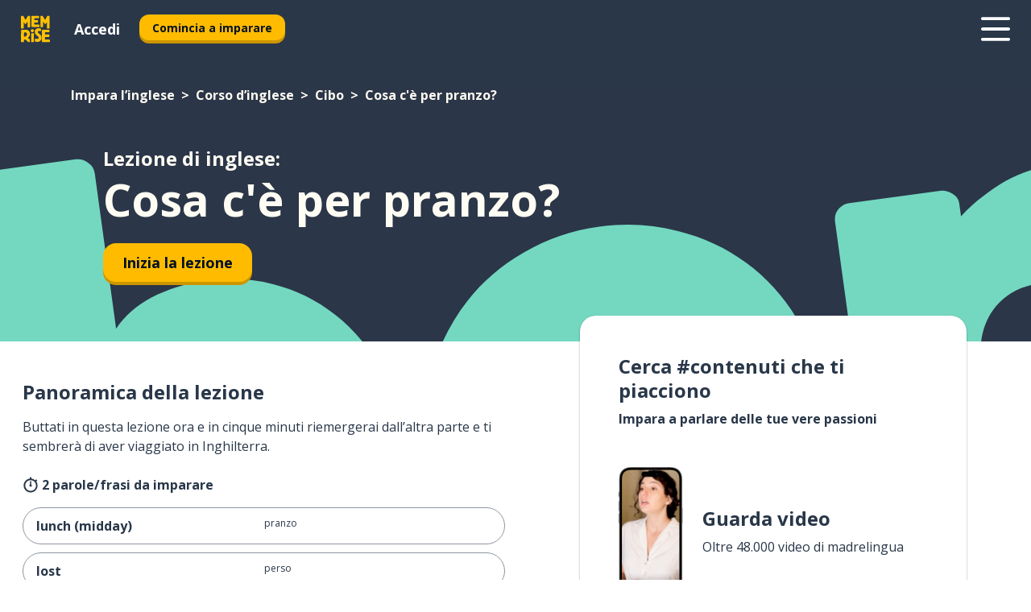

--- FILE ---
content_type: text/html; charset=utf-8
request_url: https://www.memrise.com/it/impara-l-inglese/corso-inglese/7/cibo/156565/cosa-c-e-per-pranzo
body_size: 98639
content:
<!DOCTYPE html><html lang="it" data-testid="mainHtml" dir="ltr"><head><meta charSet="utf-8" data-next-head=""/><meta name="viewport" content="width=device-width" data-next-head=""/><link rel="canonical" href="https://www.memrise.com/it/impara-l-inglese/corso-inglese/7/cibo/156565/cosa-c-e-per-pranzo" data-next-head=""/><title data-next-head="">Cosa c&#x27;è per pranzo? in inglese - Lezione di Memrise</title><meta name="description" content="Scopri frasi e parole utili e autentiche in inglese per Cosa c&#x27;è per pranzo?. Con Memrise, imparerai a parlare da veri madrelingua." data-next-head=""/><link rel="shortcut icon" href="/favicons/favicon-new-logo.ico"/><link rel="icon" type="image/png" href="/favicons/favicon-new-logo-32x32.png"/><link rel="apple-touch-icon" sizes="180x180" href="/favicons/apple-touch-new-logo-icon.png"/><link rel="icon" type="image/png" sizes="512x512" href="/favicons/android-chrome-512x512.png"/><link rel="icon" type="image/png" sizes="192x192" href="/favicons/android-chrome-192x192.png"/><link rel="icon" type="image/png" sizes="32x32" href="/favicons/favicon-new-logo-32x32.png"/><link rel="icon" type="image/png" sizes="16x16" href="/favicons/favicon-new-logo-16x16.png"/><link data-next-font="" rel="preconnect" href="/" crossorigin="anonymous"/><link rel="preload" href="/_next/static/css/bb316c81c50a5d4c.css" as="style"/><script>
                (function(w,d,s,l,i){w[l]=w[l]||[];w[l].push({'gtm.start':
                new Date().getTime(),event:'gtm.js'});var f=d.getElementsByTagName(s)[0],
                j=d.createElement(s),dl=l!='dataLayer'?'&l='+l:'';j.async=true;j.src=
                'https://www.googletagmanager.com/gtm.js?id='+i+dl;f.parentNode.insertBefore(j,f);
                })(window,document,'script','dataLayer','GTM-MN6K9Q4');
              </script><style>@import url(https://fonts.googleapis.com/css?family=Open+Sans:400,600,700&display=swap);
                       @import url(https://fonts.googleapis.com/css?family=Noto+Sans+JP:400,900&display=swap);
                       @import url(https://fonts.googleapis.com/css2?family=Satisfy&display=swap);</style><link rel="stylesheet" href="/_next/static/css/bb316c81c50a5d4c.css" data-n-g=""/><noscript data-n-css=""></noscript><script defer="" noModule="" src="/_next/static/chunks/polyfills-42372ed130431b0a.js"></script><script src="/_next/static/chunks/webpack-ca9af8a3bb30d34f.js" defer=""></script><script src="/_next/static/chunks/framework-1ae7e0fe5de7da5e.js" defer=""></script><script src="/_next/static/chunks/main-294cb952980f8e59.js" defer=""></script><script src="/_next/static/chunks/pages/_app-6bdbd06c0ec5c8cf.js" defer=""></script><script src="/_next/static/chunks/1780-55b19a1678f92139.js" defer=""></script><script src="/_next/static/chunks/4587-2d1760c0a445f3a3.js" defer=""></script><script src="/_next/static/chunks/2548-d766955372f53b90.js" defer=""></script><script src="/_next/static/chunks/7811-6ce68f9d33c47f5a.js" defer=""></script><script src="/_next/static/chunks/7098-0f6e0dc6b23acfe5.js" defer=""></script><script src="/_next/static/chunks/5886-91262f456e5d71ad.js" defer=""></script><script src="/_next/static/chunks/286-09d5c5389b9ff13f.js" defer=""></script><script src="/_next/static/chunks/671-2f46e20b5f331a64.js" defer=""></script><script src="/_next/static/chunks/9877-15d354d6e5ea531b.js" defer=""></script><script src="/_next/static/chunks/pages/localized/%5BsourceLanguageLocale%5D/%5BlearnSlug%5D/%5BcourseSlug%5D/%5BtopicId%5D/%5BtopicTitle%5D/%5BscenarioId%5D/%5BscenarioTitle%5D-497b447147ec392f.js" defer=""></script><script src="/_next/static/d3uo--Tp9XoZQrmcH6-iN/_buildManifest.js" defer=""></script><script src="/_next/static/d3uo--Tp9XoZQrmcH6-iN/_ssgManifest.js" defer=""></script><style data-styled="" data-styled-version="6.3.8">*{box-sizing:border-box;max-width:70ex;}/*!sc*/
body,button,canvas,div,footer,header,html,input,img,label,main,nav,picture,svg,source,table,video{max-width:none;}/*!sc*/
input{font:inherit;}/*!sc*/
button{font-family:inherit;color:#001122;}/*!sc*/
body{font-family:"Open Sans",Sans-Serif,sans-serif;margin:0;}/*!sc*/
body *:focus{outline:none;}/*!sc*/
body *:focus-visible{box-shadow:0 0 0 3px #009FBB;outline:none;}/*!sc*/
body.ReactModal__Body--open{overflow:hidden;}/*!sc*/
@font-face{font-family:'Boing';src:url('/_next/static/fonts/82b0ddc927b20c7fe29c681becdfc688.woff2') format('woff2'),url('/_next/static/fonts/73499f2fb5eb9691e8f8a1d92ec83f9b.woff') format('woff');font-display:swap;}/*!sc*/
@font-face{font-family:'SF Compact Display';src:url(/_next/static/fonts/142461908bfa6ee83c81c4ecef6d9fe0.ttf) format('truetype');font-weight:500;font-style:normal;font-display:swap;}/*!sc*/
data-styled.g1[id="sc-global-iEDSUG1"]{content:"sc-global-iEDSUG1,"}/*!sc*/
.eibXAM{-webkit-font-smoothing:antialiased;-moz-osx-font-smoothing:grayscale;}/*!sc*/
.eibXAM svg{height:1em;line-height:inherit;vertical-align:middle;width:1em;}/*!sc*/
.Yibfq{-webkit-font-smoothing:antialiased;-moz-osx-font-smoothing:grayscale;}/*!sc*/
.Yibfq svg{height:1em;line-height:inherit;vertical-align:middle;width:1em;}/*!sc*/
.Yibfq svg,.Yibfq svg *{fill:currentcolor;}/*!sc*/
data-styled.g2[id="sc-b7oact-0"]{content:"eibXAM,Yibfq,"}/*!sc*/
.iTPbvG{position:fixed;z-index:900;top:0;}/*!sc*/
.iTPbvG .reactModalOverlay{background:rgba(41,55,73,0.8);position:absolute;width:100vw;height:100vh;display:flex;align-items:center;justify-content:center;padding-bottom:5vh;padding:0;}/*!sc*/
.iTPbvG .reactModalContent:focus{box-shadow:none;}/*!sc*/
.iTPbvG .reactModalContent{margin:0 0.5rem;position:relative;background:#FFFFFF;max-width:35rem;width:100%;height:fit-content;max-height:90vh;border-radius:1rem;overflow:auto;scrollbar-width:thin;width:100vw;height:100vh;max-width:100vw;max-height:100vh;margin:0;border-radius:0;}/*!sc*/
.iTPbvG .reactModalContent::-webkit-scrollbar{width:0.25rem;height:0.25rem;}/*!sc*/
.iTPbvG .reactModalContent::-webkit-scrollbar-track-piece{margin:0.75rem;}/*!sc*/
.iTPbvG .reactModalContent::-webkit-scrollbar-thumb{border-radius:9999rem;background:#BCC2CF;}/*!sc*/
data-styled.g6[id="sc-zupeq8-3"]{content:"iTPbvG,"}/*!sc*/
.gXstYC{background:none;border:none;color:inherit;cursor:pointer;font:inherit;margin:0;max-width:none;outline:none;padding:0;text-decoration:none;height:fit-content;display:inline-block;flex-shrink:0;color:#001122;text-align:center;padding-left:1rem;padding-right:1rem;border-radius:0.75rem;font-family:'Open Sans',sans-serif;font-style:normal;font-weight:700;font-size:0.875rem;line-height:1.5;padding-top:4.5px;padding-bottom:4.5px;background:#FFFFFF;border:1px solid #A8AEBA;width:fit-content;}/*!sc*/
.gXstYC:focus-visible,.gXstYC:hover{color:#A8AEBA;}/*!sc*/
.gXstYC:active{color:#46566B;border-color:#46566B;}/*!sc*/
.gXstYC:disabled{background:#E7EAEF;border-color:#E7EAEF;box-shadow:none;color:#8E94A0;cursor:default;}/*!sc*/
.gXstYC:disabled:hover{background:#E7EAEF;box-shadow:none;}/*!sc*/
.eTPdDN{background:none;border:none;color:inherit;cursor:pointer;font:inherit;margin:0;max-width:none;outline:none;padding:0;text-decoration:none;height:fit-content;display:inline-block;flex-shrink:0;color:#001122;text-align:center;padding-left:1rem;padding-right:1rem;border-radius:0.75rem;font-family:'Open Sans',sans-serif;font-style:normal;font-weight:700;font-size:0.875rem;line-height:1.5;padding-top:5.5px;padding-bottom:5.5px;background:#FFBB00;box-shadow:0 0.25rem 0 0 #CC9600;width:fit-content;}/*!sc*/
.eTPdDN:focus-visible,.eTPdDN:hover{background:#FFD666;}/*!sc*/
.eTPdDN:active{background:#CC9600;box-shadow:none;}/*!sc*/
@media (max-width:calc(35rem - 1px)){.eTPdDN{width:100%;min-width:unset;}}/*!sc*/
.eTPdDN:disabled{background:#E7EAEF;border-color:#E7EAEF;box-shadow:none;color:#8E94A0;cursor:default;}/*!sc*/
.eTPdDN:disabled:hover{background:#E7EAEF;box-shadow:none;}/*!sc*/
.cPeIpu{background:none;border:none;color:inherit;cursor:pointer;font:inherit;margin:0;max-width:none;outline:none;padding:0;text-decoration:none;height:fit-content;display:inline-block;flex-shrink:0;color:#001122;text-align:center;padding-left:1.5rem;padding-right:1.5rem;border-radius:1rem;font-family:'Open Sans',sans-serif;font-style:normal;font-weight:700;font-size:1.125rem;line-height:1.5;padding-top:10.5px;padding-bottom:10.5px;background:#FFBB00;box-shadow:0 0.25rem 0 0 #CC9600;width:fit-content;}/*!sc*/
.cPeIpu:focus-visible,.cPeIpu:hover{background:#FFD666;}/*!sc*/
.cPeIpu:active{background:#CC9600;box-shadow:none;}/*!sc*/
@media (max-width:calc(35rem - 1px)){.cPeIpu{width:100%;min-width:unset;}}/*!sc*/
.cPeIpu:disabled{background:#E7EAEF;border-color:#E7EAEF;box-shadow:none;color:#8E94A0;cursor:default;}/*!sc*/
.cPeIpu:disabled:hover{background:#E7EAEF;box-shadow:none;}/*!sc*/
.bmeLeZ{background:none;border:none;color:inherit;cursor:pointer;font:inherit;margin:0;max-width:none;outline:none;padding:0;text-decoration:none;height:fit-content;display:inline-block;flex-shrink:0;color:#001122;text-align:center;padding-left:1.5rem;padding-right:1.5rem;border-radius:1rem;font-family:'Open Sans',sans-serif;font-style:normal;font-weight:700;font-size:1.125rem;line-height:1.5;padding-top:10.5px;padding-bottom:10.5px;background:#FFBB00;box-shadow:0 0.25rem 0 0 #CC9600;width:fit-content;}/*!sc*/
.bmeLeZ:focus-visible,.bmeLeZ:hover{background:#FFD666;}/*!sc*/
.bmeLeZ:active{background:#CC9600;box-shadow:none;}/*!sc*/
.bmeLeZ:disabled{background:#E7EAEF;border-color:#E7EAEF;box-shadow:none;color:#8E94A0;cursor:default;}/*!sc*/
.bmeLeZ:disabled:hover{background:#E7EAEF;box-shadow:none;}/*!sc*/
data-styled.g11[id="sc-bpbwls-0"]{content:"gXstYC,eTPdDN,cPeIpu,bmeLeZ,"}/*!sc*/
.dxUnii{display:block;width:4rem;aspect-ratio:100/91;}/*!sc*/
.dxUnii svg{width:100%;height:100%;}/*!sc*/
data-styled.g12[id="sc-1n7mr0z-0"]{content:"dxUnii,"}/*!sc*/
.kdtBmU{display:flex;margin:calc(100% / 8);background-color:#939094;border-radius:100%;}/*!sc*/
data-styled.g22[id="sc-195syxk-0"]{content:"kdtBmU,"}/*!sc*/
.jbBFti{height:100%;width:100%;}/*!sc*/
data-styled.g23[id="sc-195syxk-1"]{content:"jbBFti,"}/*!sc*/
.eeohFm{position:sticky;top:0;z-index:600;}/*!sc*/
data-styled.g31[id="sc-9u2oxj-0"]{content:"eeohFm,"}/*!sc*/
.yVhvY{display:none;height:2.5rem;background-color:#FFC933;color:#FFFFFF;}/*!sc*/
@media (min-width:90rem){.yVhvY{display:flex;align-items:center;justify-content:flex-end;gap:3rem;padding:0 1.25rem;}}/*!sc*/
data-styled.g32[id="sc-9u2oxj-1"]{content:"yVhvY,"}/*!sc*/
.iEeRSt{display:flex;gap:1rem;justify-content:space-between;align-items:center;height:4.5rem;padding:0 1.25rem;background-color:#293749;color:#FFFFFF;}/*!sc*/
@media (min-width:45rem){.iEeRSt{gap:2rem;}}/*!sc*/
@media (min-width:90rem){.iEeRSt{height:5rem;}}/*!sc*/
data-styled.g33[id="sc-9u2oxj-2"]{content:"iEeRSt,"}/*!sc*/
.lilcpx{flex-grow:1;display:flex;align-items:center;gap:2rem;}/*!sc*/
@media (min-width:90rem){.lilcpx{flex-grow:0;justify-content:flex-end;}}/*!sc*/
data-styled.g34[id="sc-9u2oxj-3"]{content:"lilcpx,"}/*!sc*/
.bCKubf{display:none;gap:2rem;margin:0;padding:0;font-family:'Open Sans',sans-serif;font-style:normal;font-weight:700;font-size:1.25rem;line-height:1.5;}/*!sc*/
@media (min-width:90rem){.bCKubf{display:flex;}}/*!sc*/
data-styled.g35[id="sc-9u2oxj-4"]{content:"bCKubf,"}/*!sc*/
.dLokoq{list-style-type:none;}/*!sc*/
data-styled.g36[id="sc-9u2oxj-5"]{content:"dLokoq,"}/*!sc*/
.jbgKid{display:inline-block;color:inherit;text-decoration:none;transition:transform 0.5s ease;}/*!sc*/
.jbgKid:hover{transform:translateY(-0.125rem);}/*!sc*/
data-styled.g37[id="sc-9u2oxj-6"]{content:"jbgKid,"}/*!sc*/
.fdIjak{transform:translateY(-0.125rem);}/*!sc*/
@media (min-width:90rem){.fdIjak{display:none;}}/*!sc*/
data-styled.g38[id="sc-9u2oxj-7"]{content:"fdIjak,"}/*!sc*/
.bVdISj{display:none;transform:translateY(-0.125rem);}/*!sc*/
@media (min-width:90rem){.bVdISj{display:flex;}}/*!sc*/
data-styled.g39[id="sc-9u2oxj-8"]{content:"bVdISj,"}/*!sc*/
.dOOdsr{height:3rem;margin-left:auto;}/*!sc*/
@media (min-width:90rem){.dOOdsr{display:none;}}/*!sc*/
data-styled.g40[id="sc-9u2oxj-9"]{content:"dOOdsr,"}/*!sc*/
.llMpaE{color:#FFFFFF;background:none;padding:0;border:none;cursor:pointer;height:3rem;width:3rem;}/*!sc*/
data-styled.g41[id="sc-9u2oxj-10"]{content:"llMpaE,"}/*!sc*/
.jzIVbf svg{height:100%;width:100%;padding:0 calc(100% / 8);}/*!sc*/
data-styled.g42[id="sc-9u2oxj-11"]{content:"jzIVbf,"}/*!sc*/
.jNLUlX{display:none;padding:0.5rem 1.5rem;color:#FFFFFF;font-family:'Open Sans',sans-serif;font-style:normal;font-weight:700;font-size:1.125rem;line-height:1.5;}/*!sc*/
@media (min-width:45rem){.jNLUlX{display:block;}}/*!sc*/
@media (min-width:90rem){.jNLUlX{display:none;}}/*!sc*/
data-styled.g43[id="sc-9u2oxj-12"]{content:"jNLUlX,"}/*!sc*/
.oiaAH{right:4rem;top:0.75rem;}/*!sc*/
@media (min-width:90rem){.oiaAH{right:unset;left:8rem;top:3.5rem;}}/*!sc*/
data-styled.g44[id="sc-9u2oxj-13"]{content:"oiaAH,"}/*!sc*/
.bZrOgw .reactModalOverlay{justify-content:flex-end;}/*!sc*/
.bZrOgw .reactModalContent{max-width:35rem;background-color:#FFC933;}/*!sc*/
data-styled.g45[id="sc-19kcgpx-0"]{content:"bZrOgw,"}/*!sc*/
.dMbcZR{border:none;border-radius:1rem;background:#FFFFFF;box-shadow:0 0 0.25rem 0.125rem #D9DEE8;position:absolute;z-index:900;overflow:hidden;left:50%;transform:translateX(-50%);}/*!sc*/
@media (max-width:64rem){.dMbcZR{max-width:238px;}}/*!sc*/
data-styled.g56[id="sc-hboymh-0"]{content:"dMbcZR,"}/*!sc*/
.dvzpbp{overflow:hidden;max-height:75vh;overflow-y:auto;scrollbar-width:thin;}/*!sc*/
.dvzpbp::-webkit-scrollbar{width:0.25rem;height:0.25rem;}/*!sc*/
.dvzpbp::-webkit-scrollbar-track-piece{margin:0.75rem;}/*!sc*/
.dvzpbp::-webkit-scrollbar-thumb{border-radius:9999rem;background:#BCC2CF;}/*!sc*/
data-styled.g57[id="sc-hboymh-1"]{content:"dvzpbp,"}/*!sc*/
.eFGcHk{position:relative;}/*!sc*/
data-styled.g59[id="sc-hboymh-3"]{content:"eFGcHk,"}/*!sc*/
.ixqNxX .sc-hboymh-0{box-shadow:0 3px 3px hsla(0,0%,0%,0.14);background-color:#FFC933;border-radius:1.25rem;padding:2rem 1.5rem;margin-top:calc((5rem - 1.875rem) / 2);}/*!sc*/
data-styled.g60[id="sc-1oa7fe-0"]{content:"ixqNxX,"}/*!sc*/
.inYVMA{background:none;color:inherit;padding:0;border:none;cursor:pointer;transition:transform 0.5s ease;font-family:'Open Sans',sans-serif;font-style:normal;font-weight:700;font-size:1.25rem;line-height:1.5;}/*!sc*/
.inYVMA:hover{transform:translateY(-0.125rem);}/*!sc*/
data-styled.g62[id="sc-1oa7fe-2"]{content:"inYVMA,"}/*!sc*/
.dRKryC{display:flex;gap:1.5rem;}/*!sc*/
data-styled.g64[id="sc-1oa7fe-4"]{content:"dRKryC,"}/*!sc*/
.iVXicS{list-style-type:none;padding:0;}/*!sc*/
.iVXicS:first-of-type:last-of-type li:first-of-type:last-of-type{border-bottom:none;padding:0;min-height:3rem;width:unset;white-space:nowrap;}/*!sc*/
data-styled.g65[id="sc-1oa7fe-5"]{content:"iVXicS,"}/*!sc*/
.hWyDOX{list-style-type:none;min-height:4rem;padding:0.5rem 0;width:14.75rem;max-width:14.75rem;border-bottom:1px solid #46566B;}/*!sc*/
data-styled.g66[id="sc-1oa7fe-6"]{content:"hWyDOX,"}/*!sc*/
.gonibS{display:flex;align-items:center;gap:0.25rem;min-height:3rem;}/*!sc*/
data-styled.g67[id="sc-1oa7fe-7"]{content:"gonibS,"}/*!sc*/
.zQSXL{flex-shrink:0;display:flex;height:2.5rem;width:2.5rem;font-size:2.5rem;}/*!sc*/
data-styled.g68[id="sc-1oa7fe-8"]{content:"zQSXL,"}/*!sc*/
.hLjwcr{display:inline-block;color:#000000;font-family:'Open Sans',sans-serif;font-style:normal;font-weight:500;font-size:1rem;line-height:1.5;text-decoration:none;transition:transform 0.5s ease;}/*!sc*/
.hLjwcr:hover{transform:translateY(-0.125rem);}/*!sc*/
data-styled.g69[id="sc-1oa7fe-9"]{content:"hLjwcr,"}/*!sc*/
.hYoVCJ{display:none;}/*!sc*/
data-styled.g70[id="sc-1oa7fe-10"]{content:"hYoVCJ,"}/*!sc*/
.fNExfa{flex:1;}/*!sc*/
data-styled.g71[id="sc-tbb2mp-0"]{content:"fNExfa,"}/*!sc*/
.lkokji{min-height:100vh;display:flex;flex-direction:column;background-color:#FFFFFF;}/*!sc*/
data-styled.g72[id="sc-tbb2mp-1"]{content:"lkokji,"}/*!sc*/
.fMFejP{display:inline-flex;flex-direction:column;align-items:center;}/*!sc*/
data-styled.g73[id="sc-u2pznz-0"]{content:"fMFejP,"}/*!sc*/
.gvWdZq{margin-bottom:0.5rem;}/*!sc*/
data-styled.g74[id="sc-u2pznz-1"]{content:"gvWdZq,"}/*!sc*/
.KIGWD{display:inline-block;color:unset;text-decoration:none;font-family:'Open Sans',sans-serif;font-style:normal;font-weight:700;font-size:0.875rem;line-height:1.5;}/*!sc*/
.KIGWD:hover{text-decoration:underline;}/*!sc*/
data-styled.g76[id="sc-u2pznz-3"]{content:"KIGWD,"}/*!sc*/
.iSPzAF{display:flex;flex-wrap:wrap;justify-content:center;gap:1rem;}/*!sc*/
@media (min-width:40rem){.iSPzAF{display:grid;grid-auto-columns:minmax(0,1fr);grid-auto-flow:column;}.iSPzAF >*:first-child{margin-left:auto;}.iSPzAF >*:last-child{margin-right:auto;}}/*!sc*/
data-styled.g77[id="sc-u2pznz-4"]{content:"iSPzAF,"}/*!sc*/
.bmMtsI{height:100%;aspect-ratio:3/1;background-image:url();background-position-x:left;background-position-y:top;background-repeat:no-repeat;background-size:contain;text-indent:100%;white-space:nowrap;overflow:hidden;}/*!sc*/
data-styled.g78[id="sc-1dvjq6u-0"]{content:"bmMtsI,"}/*!sc*/
.gApplx{width:fit-content;height:3.5rem;display:block;overflow:hidden;}/*!sc*/
data-styled.g79[id="sc-1dvjq6u-1"]{content:"gApplx,"}/*!sc*/
.komClC{height:100%;aspect-ratio:300/89;background-image:url();background-position-x:left;background-position-y:top;background-repeat:no-repeat;background-size:contain;text-indent:100%;white-space:nowrap;overflow:hidden;}/*!sc*/
data-styled.g80[id="sc-huerz9-0"]{content:"komClC,"}/*!sc*/
.chCyCb{width:fit-content;height:3.5rem;display:block;overflow:hidden;}/*!sc*/
data-styled.g81[id="sc-huerz9-1"]{content:"chCyCb,"}/*!sc*/
.hIwiWL{margin-left:auto;margin-right:auto;padding:1.25rem 1.5rem;}/*!sc*/
@media (max-width: 30rem){.hIwiWL{padding:2.5rem 1.5rem;}}/*!sc*/
data-styled.g82[id="sc-16z8h1d-0"]{content:"hIwiWL,"}/*!sc*/
.dvRnuU{width:100%;display:flex;align-items:center;flex-direction:column;margin-bottom:8rem;}/*!sc*/
@media (min-width:40rem){.dvRnuU{margin-bottom:5rem;}}/*!sc*/
@media (min-width:60rem){.dvRnuU{flex-direction:row;align-items:normal;}}/*!sc*/
data-styled.g83[id="sc-1ba18md-0"]{content:"dvRnuU,"}/*!sc*/
.bxPqCw{margin-bottom:4rem;}/*!sc*/
@media (min-width:40rem){.bxPqCw{margin-bottom:8rem;}}/*!sc*/
.bxPqCw h2{max-width:100%;padding:0 1.5rem;text-align:center;}/*!sc*/
data-styled.g90[id="sc-1ba18md-7"]{content:"bxPqCw,"}/*!sc*/
.gEYJtM{margin-bottom:2.5rem;}/*!sc*/
@media (min-width:50rem){.gEYJtM{margin-bottom:5rem;}}/*!sc*/
@media (min-width:60rem){.gEYJtM{margin-bottom:8rem;}}/*!sc*/
data-styled.g91[id="sc-1ba18md-8"]{content:"gEYJtM,"}/*!sc*/
.doZQcH{margin:0 0.75rem 1.25rem;border-radius:0.75rem;text-decoration:none;}/*!sc*/
.doZQcH:hover{background:#F6F6F6;}/*!sc*/
@media (min-width:40rem){.doZQcH{margin:0 0.75rem 2rem;}}/*!sc*/
data-styled.g92[id="sc-wd9cs0-0"]{content:"doZQcH,"}/*!sc*/
.gSgVJV{position:relative;width:300px;height:6rem;border:1px solid #8E94A0;box-sizing:border-box;box-shadow:0 0.25rem 0 #CCD2DE;border-radius:0.75rem;color:#293749;background-image:url(/_next/static/images/dcf164ad18c5da121a539a1ae399290f.png);background-repeat:no-repeat;background-position:bottom center;padding:1rem 0.75rem 1rem 1.5rem;font-weight:700;}/*!sc*/
.gSgVJV:active{box-shadow:none;}/*!sc*/
.gSgVJV img{width:1.125rem;height:1.125rem;}/*!sc*/
data-styled.g93[id="sc-wd9cs0-1"]{content:"gSgVJV,"}/*!sc*/
.ejTThr{display:flex;align-items:center;margin-bottom:0.25rem;padding-bottom:1rem;border-bottom:1px solid #293749;}/*!sc*/
data-styled.g94[id="sc-wd9cs0-2"]{content:"ejTThr,"}/*!sc*/
.fXdVnp{margin:0 0 0 0.25rem;white-space:nowrap;overflow:hidden;text-overflow:ellipsis;position:relative;font-family:'Open Sans',sans-serif;font-style:normal;font-weight:700;font-size:1rem;line-height:1.5;padding-left:1.5rem;}/*!sc*/
@media (min-width:40rem){.fXdVnp{font-family:'Open Sans',sans-serif;font-style:normal;font-weight:700;font-size:1.25rem;line-height:1.5;}}/*!sc*/
.fXdVnp:before{display:inline-block;content:'';background:url(https://static.memrise.com/uploads/scenario-icons/Food-f24c5c27-a41e-43c7-8e0c-2af89a7db1bd.png) left center no-repeat;background-size:contain;position:absolute;width:18px;height:100%;left:0;}/*!sc*/
@media (min-width:40rem){.fXdVnp:before{width:1.25rem;}}/*!sc*/
data-styled.g95[id="sc-wd9cs0-3"]{content:"fXdVnp,"}/*!sc*/
.eDAmPQ{display:flex;justify-content:space-between;font-family:'Open Sans',sans-serif;font-style:normal;font-weight:500;font-size:0.75rem;line-height:1.5;}/*!sc*/
@media (min-width:40rem){.eDAmPQ{font-family:'Open Sans',sans-serif;font-style:normal;font-weight:700;font-size:0.875rem;line-height:1.5;}}/*!sc*/
data-styled.g96[id="sc-wd9cs0-4"]{content:"eDAmPQ,"}/*!sc*/
.kJdkFz{margin-bottom:3rem;}/*!sc*/
@media (min-width:40rem){.kJdkFz{margin-bottom:8rem;}}/*!sc*/
data-styled.g97[id="sc-4k62pk-0"]{content:"kJdkFz,"}/*!sc*/
.Wpgyn{width:100%;display:flex;justify-content:center;flex-wrap:wrap;}/*!sc*/
data-styled.g98[id="sc-4k62pk-1"]{content:"Wpgyn,"}/*!sc*/
.gVRBTD{margin-bottom:1.25rem;text-align:center;font-family:'Open Sans',sans-serif;font-style:normal;font-weight:700;font-size:1.5rem;line-height:1.25;}/*!sc*/
@media (min-width:40rem){.gVRBTD{margin-bottom:2rem;font-family:'Open Sans',sans-serif;font-style:normal;font-weight:700;font-size:1.5rem;line-height:1.25;}}/*!sc*/
data-styled.g99[id="sc-4k62pk-2"]{content:"gVRBTD,"}/*!sc*/
.cvNomm{width:100%;color:#293749;word-break:break-word;font-family:'Open Sans',sans-serif;font-style:normal;font-weight:500;font-size:0.75rem;line-height:1.5;}/*!sc*/
@media (min-width:40rem){.cvNomm{width:50%;}}/*!sc*/
data-styled.g101[id="sc-184jskc-0"]{content:"cvNomm,"}/*!sc*/
.hKSIKi{width:16rem;display:flex;flex-direction:column;flex-wrap:wrap;padding:0.625rem 1rem 0.625rem 2rem;border:1px solid #8E94A0;border-radius:2.5rem;margin:0 1.25rem 0.75rem 0;background:#FFFFFF;text-decoration:none;}/*!sc*/
.hKSIKi:hover{background:#5DE7C0;}/*!sc*/
@media (min-width:25rem){.hKSIKi{width:20rem;}}/*!sc*/
@media (min-width:40rem){.hKSIKi{flex-direction:row;width:100%;margin:0 0 0.625rem;padding:0.625rem 1rem;}}/*!sc*/
.hKSIKi:last-child{margin-bottom:0;}/*!sc*/
data-styled.g102[id="sc-184jskc-1"]{content:"hKSIKi,"}/*!sc*/
.iCpamH{width:100%;max-height:25rem;display:flex;flex-direction:column;flex-wrap:wrap;overflow-x:scroll;padding-left:1.75rem;}/*!sc*/
@media (min-width:40rem){.iCpamH{display:block;width:100%;height:auto;margin-left:0;padding-right:1.75rem;overflow-y:auto;overflow-x:visible;scrollbar-width:none;}.iCpamH::-webkit-scrollbar{display:none;}}/*!sc*/
@media (min-width:50rem){.iCpamH{padding:0;}}/*!sc*/
data-styled.g103[id="sc-184jskc-2"]{content:"iCpamH,"}/*!sc*/
.gKDLwN{width:100%;padding-right:1.25rem;color:#293749;word-break:break-word;font-family:'Open Sans',sans-serif;font-style:normal;font-weight:700;font-size:1rem;line-height:1.5;}/*!sc*/
@media (min-width:40rem){.gKDLwN{width:50%;}}/*!sc*/
data-styled.g104[id="sc-184jskc-3"]{content:"gKDLwN,"}/*!sc*/
.jkNOEw{box-sizing:content-box;margin-left:auto;margin-right:auto;max-width:80rem;padding:0 0;display:flex;flex-direction:column;align-items:center;}/*!sc*/
data-styled.g105[id="sc-11woejv-0"]{content:"jkNOEw,"}/*!sc*/
.esYjaZ{outline:none;text-decoration:none;transition:all 0.5s ease;}/*!sc*/
.esYjaZ:hover{color:#FFBB00;}/*!sc*/
data-styled.g211[id="sc-1dmnw0n-0"]{content:"esYjaZ,"}/*!sc*/
.bJePxX{margin:unset;padding:unset;list-style:none;max-width:unset;}/*!sc*/
data-styled.g212[id="sc-1dmnw0n-1"]{content:"bJePxX,"}/*!sc*/
.ejAquI{max-width:unset;}/*!sc*/
data-styled.g213[id="sc-1dmnw0n-2"]{content:"ejAquI,"}/*!sc*/
.bkiahp{padding:4rem 1.5rem;background-color:#293749;color:#FFFFFF;}/*!sc*/
data-styled.g214[id="sc-1dmnw0n-3"]{content:"bkiahp,"}/*!sc*/
.dZhEqk{margin-top:2rem;display:grid;grid-template-columns:repeat(1fr);}/*!sc*/
@media (min-width:768px){.dZhEqk{max-width:870px;margin-top:4rem;margin-left:auto;margin-right:auto;grid-column-gap:0.75rem;grid-template-columns:repeat(4,1fr);}}/*!sc*/
data-styled.g215[id="sc-1dmnw0n-4"]{content:"dZhEqk,"}/*!sc*/
.ktwuIg{min-height:1.75rem;display:flex;align-items:center;color:inherit;font-family:'Open Sans',sans-serif;font-style:normal;font-weight:500;font-size:1rem;line-height:1.5;}/*!sc*/
data-styled.g216[id="sc-1dmnw0n-5"]{content:"ktwuIg,"}/*!sc*/
@media (max-width:calc(768px - 1px)){.kLAreK{padding-top:0.5rem;padding-bottom:0.5rem;border-bottom:1px solid #CCD2DE;}}/*!sc*/
data-styled.g218[id="sc-1dmnw0n-7"]{content:"kLAreK,"}/*!sc*/
.dlHLef{margin-left:auto;margin-right:auto;}/*!sc*/
data-styled.g220[id="sc-1dmnw0n-9"]{content:"dlHLef,"}/*!sc*/
.euyaYm{width:fit-content;margin-top:2rem;margin-left:auto;margin-right:auto;}/*!sc*/
data-styled.g221[id="sc-1dmnw0n-10"]{content:"euyaYm,"}/*!sc*/
.evJgNk{margin-top:3rem;display:flex;flex-direction:row;align-items:center;justify-content:center;gap:1.25rem;}/*!sc*/
data-styled.g222[id="sc-1dmnw0n-11"]{content:"evJgNk,"}/*!sc*/
.beccEH{font-family:'Open Sans',sans-serif;font-style:normal;font-weight:700;font-size:0.875rem;line-height:1.5;color:#939094;}/*!sc*/
data-styled.g223[id="sc-1dmnw0n-12"]{content:"beccEH,"}/*!sc*/
.jgscxc{margin-top:2.5rem;display:flex;flex-direction:row;align-items:center;justify-content:center;gap:1.25rem;}/*!sc*/
data-styled.g224[id="sc-1dmnw0n-13"]{content:"jgscxc,"}/*!sc*/
.emCsNb{width:2rem;height:2rem;display:flex;align-items:center;justify-content:center;border:1px solid #FFFFFF;border-radius:9999rem;color:inherit;font-family:'Open Sans',sans-serif;font-style:normal;font-weight:700;font-size:0.875rem;line-height:1.5;}/*!sc*/
.emCsNb:hover{border-color:#FFBB00;}/*!sc*/
.emCsNb svg{width:0.5rem;}/*!sc*/
.ioFoeN{width:2rem;height:2rem;display:flex;align-items:center;justify-content:center;border:1px solid #FFFFFF;border-radius:9999rem;color:inherit;font-family:'Open Sans',sans-serif;font-style:normal;font-weight:700;font-size:0.875rem;line-height:1.5;}/*!sc*/
.ioFoeN:hover{border-color:#FFBB00;}/*!sc*/
.ioFoeN svg{width:1rem;}/*!sc*/
data-styled.g225[id="sc-1h6n5nk-0"]{content:"emCsNb,ioFoeN,"}/*!sc*/
.hYqfhi{width:3rem;height:3rem;}/*!sc*/
.hYqfhi svg{padding:0 calc(100% / 8);}/*!sc*/
@media (min-width:90rem){.hYqfhi{width:5rem;height:5rem;}}/*!sc*/
data-styled.g226[id="sc-zbwtg0-0"]{content:"hYqfhi,"}/*!sc*/
.bVjzew{width:100%;margin:1.5rem 0 2.5rem;}/*!sc*/
@media (min-width:40rem){.bVjzew{margin:3rem 0 2.5rem;}}/*!sc*/
@media (min-width:50rem){.bVjzew{width:50%;margin:5rem 1.75rem 8rem;padding:0;}}/*!sc*/
data-styled.g235[id="sc-1y786b4-0"]{content:"bVjzew,"}/*!sc*/
.eAesWf{margin:0 1.75rem 1rem;color:#293749;font-family:'Open Sans',sans-serif;font-style:normal;font-weight:700;font-size:1.25rem;line-height:1.5;}/*!sc*/
@media (min-width:40rem){.eAesWf{font-family:'Open Sans',sans-serif;font-style:normal;font-weight:700;font-size:1.5rem;line-height:1.25;}}/*!sc*/
@media (min-width:50rem){.eAesWf{margin:0 0 1rem;}}/*!sc*/
data-styled.g236[id="sc-1y786b4-1"]{content:"eAesWf,"}/*!sc*/
.govLMO{display:flex;margin-right:0.25rem;width:1.25rem;font-size:1.25rem;color:#293749;}/*!sc*/
data-styled.g237[id="sc-1y786b4-2"]{content:"govLMO,"}/*!sc*/
.fgOfLR{display:flex;align-items:center;margin:0 1.75rem 0.75rem;color:#293749;font-family:'Open Sans',sans-serif;font-style:normal;font-weight:700;font-size:0.875rem;line-height:1.5;}/*!sc*/
@media (min-width:40rem){.fgOfLR{font-family:'Open Sans',sans-serif;font-style:normal;font-weight:700;font-size:1rem;line-height:1.5;}}/*!sc*/
@media (min-width:50rem){.fgOfLR{margin:0 0 1rem;}}/*!sc*/
data-styled.g238[id="sc-1y786b4-3"]{content:"fgOfLR,"}/*!sc*/
.duEYlA{color:#293749;margin:0 1.75rem 1rem;font-family:'Open Sans',sans-serif;font-style:normal;font-weight:500;font-size:1rem;line-height:1.5;}/*!sc*/
@media (min-width:40rem){.duEYlA{margin-bottom:1rem;}}/*!sc*/
@media (min-width:50rem){.duEYlA{margin:0 0 1rem;}}/*!sc*/
data-styled.g239[id="sc-1y786b4-4"]{content:"duEYlA,"}/*!sc*/
.gevGmI{margin:0 1.75rem 2.5rem;font-family:'Open Sans',sans-serif;font-style:normal;font-weight:500;font-size:1rem;line-height:1.5;}/*!sc*/
@media (min-width:40rem){.gevGmI{margin-bottom:1.5rem;}}/*!sc*/
@media (min-width:50rem){.gevGmI{margin:0 0 1.5rem;}}/*!sc*/
data-styled.g240[id="sc-1y786b4-5"]{content:"gevGmI,"}/*!sc*/
.ljthit{display:flex;justify-content:center;transition:transform 0.5s linear;margin:5rem auto 0;}/*!sc*/
data-styled.g243[id="sc-1y786b4-8"]{content:"ljthit,"}/*!sc*/
@media (min-width:60rem){.juvTKQ{display:none;}}/*!sc*/
@media (max-width:calc(60rem - 1px)){.dNaYJq{display:none;}}/*!sc*/
data-styled.g271[id="sc-1nsk6lj-0"]{content:"juvTKQ,dNaYJq,"}/*!sc*/
.hikPUN{padding-right:0.5rem;display:inline;}/*!sc*/
.hikPUN::after{content:'>';padding-left:0.5rem;}/*!sc*/
.hikPUN:last-child{padding-right:0;pointer-events:none;}/*!sc*/
.hikPUN:last-child::after{content:none;}/*!sc*/
data-styled.g272[id="sc-7w4w67-0"]{content:"hikPUN,"}/*!sc*/
.SoGIJ{color:inherit;text-decoration:none;}/*!sc*/
data-styled.g273[id="sc-7w4w67-1"]{content:"SoGIJ,"}/*!sc*/
.egifvI{width:100%;max-width:unset;padding:0;padding-left:1.5rem;padding-right:1.5rem;margin:0;margin-top:1rem;margin-bottom:1rem;color:#FFFCF3;font-family:'Open Sans',sans-serif;font-style:normal;font-weight:700;font-size:0.875rem;line-height:1.5;list-style:none;white-space:nowrap;overflow-x:scroll;scrollbar-width:none;}/*!sc*/
.egifvI::-webkit-scrollbar{display:none;}/*!sc*/
@media (min-width:40rem){.egifvI{padding-left:3rem;padding-right:3rem;margin-top:2rem;margin-bottom:2rem;font-family:'Open Sans',sans-serif;font-style:normal;font-weight:700;font-size:1rem;line-height:1.5;white-space:unset;overflow-x:unset;}}/*!sc*/
@media (min-width:1200px){.egifvI{max-width:1152px;margin-left:auto;margin-right:auto;padding-left:1.5rem;padding-right:1.5rem;}}/*!sc*/
data-styled.g274[id="sc-718cxb-0"]{content:"egifvI,"}/*!sc*/
.jTbuL{position:relative;margin:0;margin-right:0.75rem;min-height:10rem;min-width:5rem;}/*!sc*/
@media (min-width:40rem){.jTbuL{margin-right:1.5rem;}}/*!sc*/
data-styled.g275[id="sc-1wvoh04-0"]{content:"jTbuL,"}/*!sc*/
.kESNWq{align-items:center;display:flex;flex:1;flex-direction:row;}/*!sc*/
@media (max-width:calc(80rem - 1px)){.kESNWq:nth-child(even):not(:last-child){flex-direction:row-reverse;justify-content:space-between;}.kESNWq:nth-child(even):not(:last-child) .sc-1wvoh04-0{margin-left:0.75rem;margin-right:0;}@media (min-width:40rem){.kESNWq:nth-child(even):not(:last-child) .sc-1wvoh04-0{margin-left:1.5rem;}}}/*!sc*/
@media (min-width:80rem){.kESNWq:nth-child(even):not(:last-child){flex-direction:row-reverse;justify-content:space-between;}.kESNWq:nth-child(even):not(:last-child) .sc-1wvoh04-0{margin-left:0.75rem;margin-right:0;}@media (min-width:40rem){.kESNWq:nth-child(even):not(:last-child) .sc-1wvoh04-0{margin-left:1.5rem;}}}/*!sc*/
data-styled.g276[id="sc-1wvoh04-1"]{content:"kESNWq,"}/*!sc*/
.GlAmb{font-weight:700;}/*!sc*/
data-styled.g277[id="sc-1wvoh04-2"]{content:"GlAmb,"}/*!sc*/
.kjLGTU{font-family:'Open Sans',sans-serif;font-style:normal;font-weight:700;font-size:1.25rem;line-height:1.5;}/*!sc*/
@media (min-width:40rem){.kjLGTU{margin-bottom:0.5rem;font-family:'Open Sans',sans-serif;font-style:normal;font-weight:700;font-size:1.5rem;line-height:1.25;}}/*!sc*/
data-styled.g278[id="sc-1wvoh04-3"]{content:"kjLGTU,"}/*!sc*/
.hitQHg{font-family:'Open Sans',sans-serif;font-style:normal;font-weight:500;font-size:1rem;line-height:1.5;}/*!sc*/
@media (min-width:40rem){.hitQHg{padding-right:initial;}}/*!sc*/
data-styled.g279[id="sc-1wvoh04-4"]{content:"hitQHg,"}/*!sc*/
.buvHNa{object-fit:contain;}/*!sc*/
data-styled.g280[id="sc-1wvoh04-5"]{content:"buvHNa,"}/*!sc*/
.cMGOoy{flex-direction:column;align-items:center;}/*!sc*/
data-styled.g281[id="sc-9e0a4e-0"]{content:"cMGOoy,"}/*!sc*/
.fQVemK{margin-bottom:1.25rem;color:#293749;font-family:'Open Sans',sans-serif;font-style:normal;font-weight:700;font-size:1.5rem;line-height:1.25;}/*!sc*/
@media (min-width:45rem){.fQVemK{font-family:'Open Sans',sans-serif;font-style:normal;font-weight:700;font-size:1.5rem;line-height:1.25;}}/*!sc*/
data-styled.g282[id="sc-9e0a4e-1"]{content:"fQVemK,"}/*!sc*/
.dGTerz{position:relative;display:flex;flex-wrap:wrap;}/*!sc*/
data-styled.g283[id="sc-9e0a4e-2"]{content:"dGTerz,"}/*!sc*/
.dfQFiM{text-align:center;width:50%;padding-right:2.5rem;min-height:250px;z-index:100;}/*!sc*/
data-styled.g284[id="sc-9e0a4e-3"]{content:"dfQFiM,"}/*!sc*/
.iYOqca{padding-right:0;padding-left:2.5rem;}/*!sc*/
data-styled.g285[id="sc-9e0a4e-4"]{content:"iYOqca,"}/*!sc*/
.jNyVug{text-align:center;margin:0 auto;}/*!sc*/
data-styled.g286[id="sc-9e0a4e-5"]{content:"jNyVug,"}/*!sc*/
.isxMzX{color:#293749;font-family:'Open Sans',sans-serif;font-style:normal;font-weight:700;font-size:1rem;line-height:1.5;}/*!sc*/
@media (min-width:45rem){.isxMzX{font-family:'Open Sans',sans-serif;font-style:normal;font-weight:700;font-size:1.25rem;line-height:1.5;}}/*!sc*/
data-styled.g287[id="sc-9e0a4e-6"]{content:"isxMzX,"}/*!sc*/
.jiLGtS{font-family:'Open Sans',sans-serif;font-style:normal;font-weight:700;font-size:0.75rem;line-height:1.5;}/*!sc*/
@media (min-width:45rem){.jiLGtS{font-family:'Open Sans',sans-serif;font-style:normal;font-weight:700;font-size:0.875rem;line-height:1.5;}}/*!sc*/
data-styled.g288[id="sc-9e0a4e-7"]{content:"jiLGtS,"}/*!sc*/
.cyYSvi{width:100%;max-width:10rem;margin:0 auto;color:#00A778;}/*!sc*/
data-styled.g289[id="sc-9e0a4e-8"]{content:"cyYSvi,"}/*!sc*/
.ZoBY{width:100%;max-width:10rem;margin:0 auto;color:#E46962;}/*!sc*/
data-styled.g290[id="sc-9e0a4e-9"]{content:"ZoBY,"}/*!sc*/
.IcUwT{color:#009FBB;}/*!sc*/
data-styled.g291[id="sc-9e0a4e-10"]{content:"IcUwT,"}/*!sc*/
.guHFsU{object-fit:contain;}/*!sc*/
data-styled.g292[id="sc-9e0a4e-11"]{content:"guHFsU,"}/*!sc*/
.bSHHym{max-width:1100px;}/*!sc*/
data-styled.g293[id="sc-1oarz7b-0"]{content:"bSHHym,"}/*!sc*/
.beVaoc{color:#293749;margin:0 0 1.25rem;padding-left:1.5rem;font-family:'Open Sans',sans-serif;font-style:normal;font-weight:700;font-size:1.5rem;line-height:1.25;}/*!sc*/
@media (min-width:40rem){.beVaoc{margin:0 0 1.25rem;font-family:'Open Sans',sans-serif;font-style:normal;font-weight:700;font-size:1.5rem;line-height:1.25;}}/*!sc*/
@media (min-width:80rem){.beVaoc{padding-left:0;}}/*!sc*/
data-styled.g294[id="sc-1oarz7b-1"]{content:"beVaoc,"}/*!sc*/
.cxIjRh{width:100%;max-height:16rem;display:flex;flex-direction:column;flex-wrap:wrap;overflow-x:scroll;padding-left:1.75rem;}/*!sc*/
@media (min-width:40rem){.cxIjRh{width:auto;max-height:100%;height:auto;padding-left:0;flex-direction:row;justify-content:center;overflow:auto;border-radius:1.25rem;background-image:url(/_next/static/images/f603461bdc090ebdadc02651ddd89394.png);background-repeat:no-repeat;background-position:bottom center;}}/*!sc*/
data-styled.g295[id="sc-1oarz7b-2"]{content:"cxIjRh,"}/*!sc*/
.tKnKf{display:flex;justify-content:center;align-items:center;width:135px;margin:0.75rem 0.5rem;padding:0.5rem 1rem;color:#293749;background:#FFFFFF;border:1px solid #8E94A0;box-shadow:0 0.25rem 0 #CCD2DE;border-radius:5rem;}/*!sc*/
.tKnKf:hover{cursor:pointer;background:#F6F6F6;}/*!sc*/
@media (min-width:40rem){.tKnKf{width:12rem;padding:1.25rem 3rem;}}/*!sc*/
data-styled.g296[id="sc-1oarz7b-3"]{content:"tKnKf,"}/*!sc*/
.guduDm{text-decoration:underline;white-space:nowrap;overflow:hidden;text-overflow:ellipsis;position:relative;font-family:'Open Sans',sans-serif;font-style:normal;font-weight:700;font-size:0.875rem;line-height:1.5;padding-left:1.5rem;}/*!sc*/
.guduDm:before{display:inline-block;content:'';background:url(https://static.memrise.com/uploads/scenario-icons/Miscellaneous-7b12d485-ecc8-40ca-bdcc-67653458efb6.png) left center no-repeat;background-size:contain;position:absolute;width:18px;height:100%;left:0;}/*!sc*/
.doTnoY{text-decoration:underline;white-space:nowrap;overflow:hidden;text-overflow:ellipsis;position:relative;font-family:'Open Sans',sans-serif;font-style:normal;font-weight:700;font-size:0.875rem;line-height:1.5;padding-left:1.5rem;}/*!sc*/
.doTnoY:before{display:inline-block;content:'';background:url(https://static.memrise.com/uploads/scenario-icons/Activities-711bbfc8-eb66-420a-acae-5ca5778209dc.png) left center no-repeat;background-size:contain;position:absolute;width:18px;height:100%;left:0;}/*!sc*/
.bYMzqH{text-decoration:underline;white-space:nowrap;overflow:hidden;text-overflow:ellipsis;position:relative;font-family:'Open Sans',sans-serif;font-style:normal;font-weight:700;font-size:0.875rem;line-height:1.5;padding-left:1.5rem;}/*!sc*/
.bYMzqH:before{display:inline-block;content:'';background:url(https://static.memrise.com/uploads/scenario-icons/Basics-dda20b5c-7bb7-43f2-b98c-7365ad037d14.png) left center no-repeat;background-size:contain;position:absolute;width:18px;height:100%;left:0;}/*!sc*/
.eqZNGg{text-decoration:underline;white-space:nowrap;overflow:hidden;text-overflow:ellipsis;position:relative;font-family:'Open Sans',sans-serif;font-style:normal;font-weight:700;font-size:0.875rem;line-height:1.5;padding-left:1.5rem;}/*!sc*/
.eqZNGg:before{display:inline-block;content:'';background:url(https://static.memrise.com/uploads/scenario-icons/Food-f24c5c27-a41e-43c7-8e0c-2af89a7db1bd.png) left center no-repeat;background-size:contain;position:absolute;width:18px;height:100%;left:0;}/*!sc*/
.jfcqsW{text-decoration:underline;white-space:nowrap;overflow:hidden;text-overflow:ellipsis;position:relative;font-family:'Open Sans',sans-serif;font-style:normal;font-weight:700;font-size:0.875rem;line-height:1.5;padding-left:1.5rem;}/*!sc*/
.jfcqsW:before{display:inline-block;content:'';background:url(https://static.memrise.com/uploads/scenario-icons/Education-d5340d06-94a0-4b7a-bde0-1046f5b1fc5a.png) left center no-repeat;background-size:contain;position:absolute;width:18px;height:100%;left:0;}/*!sc*/
.KQwzZ{text-decoration:underline;white-space:nowrap;overflow:hidden;text-overflow:ellipsis;position:relative;font-family:'Open Sans',sans-serif;font-style:normal;font-weight:700;font-size:0.875rem;line-height:1.5;padding-left:1.5rem;}/*!sc*/
.KQwzZ:before{display:inline-block;content:'';background:url(https://static.memrise.com/uploads/scenario-icons/Work-9ffcc2d3-3700-4e4d-94d7-1a41f3d7cf8d.png) left center no-repeat;background-size:contain;position:absolute;width:18px;height:100%;left:0;}/*!sc*/
.HNQA-d{text-decoration:underline;white-space:nowrap;overflow:hidden;text-overflow:ellipsis;position:relative;font-family:'Open Sans',sans-serif;font-style:normal;font-weight:700;font-size:0.875rem;line-height:1.5;padding-left:1.5rem;}/*!sc*/
.HNQA-d:before{display:inline-block;content:'';background:url(https://static.memrise.com/uploads/scenario-icons/Opinions-f59036cf-b6f4-4134-9d22-7a7fede42d89.png) left center no-repeat;background-size:contain;position:absolute;width:18px;height:100%;left:0;}/*!sc*/
.hVFYBZ{text-decoration:underline;white-space:nowrap;overflow:hidden;text-overflow:ellipsis;position:relative;font-family:'Open Sans',sans-serif;font-style:normal;font-weight:700;font-size:0.875rem;line-height:1.5;padding-left:1.5rem;}/*!sc*/
.hVFYBZ:before{display:inline-block;content:'';background:url(https://static.memrise.com/uploads/scenario-icons/Introduction-cb0d14b0-8d8d-40f6-a764-39ad13a8939a.png) left center no-repeat;background-size:contain;position:absolute;width:18px;height:100%;left:0;}/*!sc*/
.bgeOSL{text-decoration:underline;white-space:nowrap;overflow:hidden;text-overflow:ellipsis;position:relative;font-family:'Open Sans',sans-serif;font-style:normal;font-weight:700;font-size:0.875rem;line-height:1.5;padding-left:1.5rem;}/*!sc*/
.bgeOSL:before{display:inline-block;content:'';background:url(https://static.memrise.com/uploads/scenario-icons/Relationships-a4b451d4-2d55-4d80-a65b-d657b0dd5a42.png) left center no-repeat;background-size:contain;position:absolute;width:18px;height:100%;left:0;}/*!sc*/
.iyWwbi{text-decoration:underline;white-space:nowrap;overflow:hidden;text-overflow:ellipsis;position:relative;font-family:'Open Sans',sans-serif;font-style:normal;font-weight:700;font-size:0.875rem;line-height:1.5;padding-left:1.5rem;}/*!sc*/
.iyWwbi:before{display:inline-block;content:'';background:url(https://static.memrise.com/uploads/scenario-icons/Health-6f859571-1766-4e49-acd6-dbfb3f217dd5.png) left center no-repeat;background-size:contain;position:absolute;width:18px;height:100%;left:0;}/*!sc*/
.gaWevd{text-decoration:underline;white-space:nowrap;overflow:hidden;text-overflow:ellipsis;position:relative;font-family:'Open Sans',sans-serif;font-style:normal;font-weight:700;font-size:0.875rem;line-height:1.5;padding-left:1.5rem;}/*!sc*/
.gaWevd:before{display:inline-block;content:'';background:url(https://static.memrise.com/uploads/scenario-icons/Shopping-14bb8c0d-0eee-4172-9e4a-3d2292e4ca32.png) left center no-repeat;background-size:contain;position:absolute;width:18px;height:100%;left:0;}/*!sc*/
.fIxyvu{text-decoration:underline;white-space:nowrap;overflow:hidden;text-overflow:ellipsis;position:relative;font-family:'Open Sans',sans-serif;font-style:normal;font-weight:700;font-size:0.875rem;line-height:1.5;padding-left:1.5rem;}/*!sc*/
.fIxyvu:before{display:inline-block;content:'';background:url(https://static.memrise.com/uploads/scenario-icons/Society-3aded4bf-37c1-48c1-8e72-585a31be4460.png) left center no-repeat;background-size:contain;position:absolute;width:18px;height:100%;left:0;}/*!sc*/
.GtJHp{text-decoration:underline;white-space:nowrap;overflow:hidden;text-overflow:ellipsis;position:relative;font-family:'Open Sans',sans-serif;font-style:normal;font-weight:700;font-size:0.875rem;line-height:1.5;padding-left:1.5rem;}/*!sc*/
.GtJHp:before{display:inline-block;content:'';background:url(https://static.memrise.com/uploads/scenario-icons/Sports-263e964f-c086-43b8-b2ab-ce5821b5ad25.png) left center no-repeat;background-size:contain;position:absolute;width:18px;height:100%;left:0;}/*!sc*/
.cAWxFJ{text-decoration:underline;white-space:nowrap;overflow:hidden;text-overflow:ellipsis;position:relative;font-family:'Open Sans',sans-serif;font-style:normal;font-weight:700;font-size:0.875rem;line-height:1.5;padding-left:1.5rem;}/*!sc*/
.cAWxFJ:before{display:inline-block;content:'';background:url(https://static.memrise.com/uploads/scenario-icons/Travel-2239329f-14b6-4e70-957a-d7e24f9810f5.png) left center no-repeat;background-size:contain;position:absolute;width:18px;height:100%;left:0;}/*!sc*/
.eDyZKi{text-decoration:underline;white-space:nowrap;overflow:hidden;text-overflow:ellipsis;position:relative;font-family:'Open Sans',sans-serif;font-style:normal;font-weight:700;font-size:0.875rem;line-height:1.5;padding-left:1.5rem;}/*!sc*/
.eDyZKi:before{display:inline-block;content:'';background:url(https://static.memrise.com/uploads/scenario-icons/SocialLife-6731638e-671a-495b-94f6-6e421df6a1d7.png) left center no-repeat;background-size:contain;position:absolute;width:18px;height:100%;left:0;}/*!sc*/
data-styled.g297[id="sc-1oarz7b-4"]{content:"guduDm,doTnoY,bYMzqH,eqZNGg,jfcqsW,KQwzZ,HNQA-d,hVFYBZ,bgeOSL,iyWwbi,gaWevd,fIxyvu,GtJHp,cAWxFJ,eDyZKi,"}/*!sc*/
.iqeiDa{height:20rem;background:#293749;padding-top:0.125rem;}/*!sc*/
data-styled.g301[id="sc-adfvep-0"]{content:"iqeiDa,"}/*!sc*/
.cFsNMp{background-repeat:no-repeat;background-position:bottom center;background-size:100%;width:100%;height:100%;}/*!sc*/
data-styled.g302[id="sc-adfvep-1"]{content:"cFsNMp,"}/*!sc*/
.hVMmsD{display:flex;margin-top:2rem;font-weight:700;color:#FFFCF3;}/*!sc*/
.hVMmsD .sc-11woejv-0{width:80rem;align-items:self-start;padding-left:8rem;margin-top:1.25rem;}/*!sc*/
data-styled.g303[id="sc-adfvep-2"]{content:"hVMmsD,"}/*!sc*/
.kqoYEf{margin:0;margin-bottom:1.25rem;font-family:'Open Sans',sans-serif;font-style:normal;font-weight:800;font-size:3.5rem;line-height:1.25;}/*!sc*/
data-styled.g304[id="sc-adfvep-3"]{content:"kqoYEf,"}/*!sc*/
.bzZsnJ{font-family:'Open Sans',sans-serif;font-style:normal;font-weight:700;font-size:1.5rem;line-height:1.25;}/*!sc*/
data-styled.g305[id="sc-adfvep-4"]{content:"bzZsnJ,"}/*!sc*/
.gbQXJC{background-repeat:no-repeat;background-position:bottom center;background-size:100%;width:100%;height:100%;}/*!sc*/
data-styled.g306[id="sc-1qnk128-0"]{content:"gbQXJC,"}/*!sc*/
.koimiD{background:#293749;padding-top:0.125rem;}/*!sc*/
data-styled.g307[id="sc-1qnk128-1"]{content:"koimiD,"}/*!sc*/
.ihrQVx{padding:1.75rem 1.75rem;font-weight:700;color:#FFFCF3;}/*!sc*/
data-styled.g308[id="sc-1qnk128-2"]{content:"ihrQVx,"}/*!sc*/
.eyXxUw{text-align:center;margin:0;font-family:'Open Sans',sans-serif;font-style:normal;font-weight:700;font-size:2rem;line-height:1.25;}/*!sc*/
data-styled.g309[id="sc-1qnk128-3"]{content:"eyXxUw,"}/*!sc*/
.jWVBfL{font-family:'Open Sans',sans-serif;font-style:normal;font-weight:700;font-size:1.25rem;line-height:1.5;}/*!sc*/
data-styled.g310[id="sc-1qnk128-4"]{content:"jWVBfL,"}/*!sc*/
.iTWUgc{margin-top:1.5rem;}/*!sc*/
data-styled.g311[id="sc-1qnk128-5"]{content:"iTWUgc,"}/*!sc*/
.iMA-DTG{display:block;}/*!sc*/
@media (min-width:40rem){.iMA-DTG{display:none;}}/*!sc*/
data-styled.g312[id="sc-1o67l93-0"]{content:"iMA-DTG,"}/*!sc*/
.eqIfyf{display:none;}/*!sc*/
@media (min-width:40rem){.eqIfyf{display:block;}}/*!sc*/
data-styled.g313[id="sc-1o67l93-1"]{content:"eqIfyf,"}/*!sc*/
.cLUkXq{display:none;}/*!sc*/
@media (min-width:40rem){.cLUkXq{display:block;width:fit-content;margin-top:3rem;margin-left:auto;margin-right:auto;}}/*!sc*/
data-styled.g314[id="sc-u78ft2-0"]{content:"cLUkXq,"}/*!sc*/
.cORQGp{color:#293749;padding-left:1.5rem;padding-right:1.5rem;padding-bottom:2.5rem;}/*!sc*/
@media (min-width:40rem){.cORQGp{padding-bottom:5rem;}}/*!sc*/
data-styled.g315[id="sc-u78ft2-1"]{content:"cORQGp,"}/*!sc*/
.gpUBiN{width:100%;max-width:30rem;margin-left:auto;margin-right:auto;padding-top:1.5rem;padding-bottom:3rem;padding-left:1.5rem;padding-right:1.5rem;background-color:#FFFFFF;border-radius:0.75rem;box-shadow:0 1px 3px hsla(0, 0%, 0%, 0.14),0 1px 2px hsla(0, 0%, 0%, 0.24);}/*!sc*/
@media (min-width:40rem){.gpUBiN{min-width:20rem;padding:3rem;border-radius:1.25rem;}}/*!sc*/
data-styled.g316[id="sc-u78ft2-2"]{content:"gpUBiN,"}/*!sc*/
.kixUzA{margin-bottom:3rem;font-family:'Open Sans',sans-serif;font-style:normal;font-weight:700;font-size:1rem;line-height:1.5;}/*!sc*/
@media (min-width:40rem){.kixUzA{max-width:35rem;margin-bottom:3rem;font-family:'Open Sans',sans-serif;font-style:normal;font-weight:700;font-size:1rem;line-height:1.5;}}/*!sc*/
data-styled.g317[id="sc-u78ft2-3"]{content:"kixUzA,"}/*!sc*/
.cAKiRl >*{margin-bottom:3rem;}/*!sc*/
.cAKiRl >*:last-of-type{margin-bottom:unset;}/*!sc*/
data-styled.g318[id="sc-u78ft2-4"]{content:"cAKiRl,"}/*!sc*/
.evmMQk{margin:0;margin-bottom:0.75rem;font-family:'Open Sans',sans-serif;font-style:normal;font-weight:700;font-size:1.5rem;line-height:1.25;}/*!sc*/
@media (min-width:40rem){.evmMQk{margin-bottom:0.5rem;font-family:'Open Sans',sans-serif;font-style:normal;font-weight:700;font-size:1.5rem;line-height:1.25;}}/*!sc*/
data-styled.g319[id="sc-u78ft2-5"]{content:"evmMQk,"}/*!sc*/
.ebQQwh{display:none;}/*!sc*/
@media (min-width:40rem){.ebQQwh{margin-top:3rem;display:flex;}}/*!sc*/
data-styled.g320[id="sc-u78ft2-6"]{content:"ebQQwh,"}/*!sc*/
.gLXMSv{display:flex;margin-top:3.5rem;}/*!sc*/
@media (min-width:40rem){.gLXMSv{display:none;}}/*!sc*/
data-styled.g321[id="sc-u78ft2-7"]{content:"gLXMSv,"}/*!sc*/
</style></head><body><script>window.__RUNTIME_CONFIG__={"GIT_COMMIT":"e69e66eeedbbe527ace35cdeffd93521598f5901","MEMRISE_API_HOST":"api.memrise.com","MEMRISE_ENV":"production","NODE_ENV":"production","SENTRY_DSN":"https://153746dcc2834aca34b3a2e089f154c4@o910318.ingest.sentry.io/4506377431810048","SENTRY_ENVIRONMENT":"production"};</script><noscript><iframe title="gtm-iframe" src="https://www.googletagmanager.com/ns.html?id=GTM-MN6K9Q4" height="0" width="0" style="display:none;visibility:hidden"></iframe></noscript><noscript><style>
                .no-js {
                  width: 100vw;
                  height: 100vh;
                  display: flex;
                  align-items: center;
                  justify-content: center;
                  position: fixed;
                  top: 0;
                  left: 0;
                  z-index: 9999;
                  background: rgba(0,0,0,.5);
                  padding: 20px;
                }
                .no-js-error-modal {
                  background: #293749;
                  border-radius: 8px;
                  padding: 20px;
                  flex: 1;
                  max-width: 600px;
                }

                .no-js-error-modal h1 {
                  color: #FFBB00;
                  font-size: 2rem;
                }

                .no-js-error-modal p {
                  color: white;
                }
              </style><div class="no-js"><div class="no-js-error-modal"><h1>Error — JavaScript not Loaded</h1><p>You need to enable JavaScript to use the Memrise web product. We also have iOS and Android apps that we highly recommend.</p></div></div></noscript><div id="modalPortalRoot"></div><link rel="preload" as="image" href="https://static.memrise.com/uploads/language_photos/photo_13_924d407c-7848-473f-a06c-799435c30bb4.png"/><link rel="preload" as="image" href="https://static.memrise.com/uploads/language_photos/photo_4_a2f0b141-69b1-40dc-8ec1-47f225d4646f.png"/><link rel="preload" as="image" href="https://static.memrise.com/uploads/language_photos/photo_23_0c43e5e1-3b73-4073-86d1-2be9b23e4dac.png"/><link rel="preload" as="image" href="https://static.memrise.com/uploads/language_photos/photo_15_a36afb7c-378d-4f86-a7b5-5fdff26da6b3.png"/><link rel="preload" as="image" href="https://static.memrise.com/uploads/language_photos/photo_5_cc516b71-aa7c-4af2-9e45-f8922ef7804f.png"/><link rel="preload" as="image" href="https://static.memrise.com/uploads/language_photos/photo_8_8947a46e-6e3d-4337-b92e-f0a59ab6a336.png"/><link rel="preload" as="image" href="/_next/static/images/8dc422b6d6626b07a29f8dae92748cc7.png"/><link rel="preload" as="image" href="https://static.memrise.com/uploads/language_photos/photo_2_00d0d263-3558-44c6-a148-0279df0b5f0e.png"/><link rel="preload" as="image" href="https://static.memrise.com/uploads/language_photos/photo_24_8b254789-1979-4f68-b6f5-8e99cf40e2ed.png"/><link rel="preload" as="image" href="https://static.memrise.com/uploads/language_photos/photo_1_c5cbf9b3-b3b5-47ec-9cdd-c4b2212c6af8.png"/><link rel="preload" as="image" href="https://static.memrise.com/uploads/language_photos/photo_19_6e03cac9-eb8b-4b5f-9bcc-be4d72841561.png"/><div id="__next"><div data-testid="scenarioPage"><div class="sc-tbb2mp-1 lkokji"><header data-testid="header" class="sc-9u2oxj-0 eeohFm"><div class="sc-9u2oxj-1 yVhvY"><a href="https://app.memrise.com/signin/it" class="sc-bpbwls-0 gXstYC">Accedi</a></div><div class="sc-9u2oxj-2 iEeRSt"><a aria-label="Memrise" class="sc-1n7mr0z-0 dxUnii sc-zbwtg0-0 hYqfhi" data-testid="logoLink" href="https://www.memrise.com"><span data-testid="memrise" class="sc-b7oact-0 eibXAM"><svg viewBox="0 0 100 91" xmlns="http://www.w3.org/2000/svg"><g fill="#FFC001" fill-rule="evenodd"><path d="M98.822 19.265c0-.37.01-.658.022-.964.011-.294.023-.599.023-.966 0-.405-.012-.738-.024-1.06-.01-.295-.031-1.058-.031-1.058-.034-.237-.034-.443-.034-.727 0-.356-.013-.652-.024-.938-.01-.255-.021-.891-.021-.891 0-.345.04-.649.08-.97.049-.367.098-.747.098-1.215 0-.349-.012-.642-.023-.927-.011-.277-.021-.54-.021-.851 0-.573.01-1.058.021-1.527.012-.48.023-.976.023-1.572V3.875l.016-.142A8.42 8.42 0 0 0 99 2.703c0-.956-.632-1.95-1.503-2.363l-.105-.043C96.984.164 96.317.185 96.25.17a7.684 7.684 0 0 0-.184-.045l-.195-.022c-.298 0-.55.03-.773.056-.29.035-.513.061-.824.024-.117-.014-.249-.03-.407-.03-.3 0-.464 0-.706-.039 0 0-.321-.02-.428-.032-.136-.014-.29-.03-.47-.03-.757 0-1.496.51-1.837.877-.28.267-.4.537-.529.821-.037.083-.08.177-.133.287-.1.204-.19.365-.286.535-.105.187-.214.38-.34.64-.165.344-.283.651-.397.949-.086.223-.174.453-.284.703 0 0-.394.882-.636 1.35 0 0-.488.996-.633 1.335l-.15.35c-.123.254-.263.465-.423.709-.128.193-.273.412-.418.67-.188.29-.303.538-.405.759-.056.12-.112.242-.185.377-.18.297-.347.56-.509.814a22.77 22.77 0 0 0-1.014 1.718c-.116.224-.435.837-.675 1.1-.354-.32-.962-1.27-1.394-1.944 0 0-.374-.544-.54-.797-.164-.25-.334-.507-.536-.79a21.178 21.178 0 0 0-.448-.69c-.135-.2-.632-1.013-.735-1.184-.094-.154-.5-.821-.586-.945-.116-.167-.401-.63-.401-.63-.134-.178-.202-.343-.305-.594l-.12-.286-.038-.085-.053-.076c-.16-.228-.404-.647-.404-.647-.081-.138-.594-1.026-.643-1.093a2.64 2.64 0 0 1-.237-.362c-.166-.299-.31-.568-.447-.825-.304-.569-.591-1.106-1.004-1.758a3.38 3.38 0 0 0-.801-.904L74.68.41C74.284.138 73.756 0 73.113 0c-.198 0-.362.015-.506.03a3.476 3.476 0 0 1-.34.02l-.125.01c-.294.042-.467.042-.811.042h-1.87c-.956 0-1.743.868-1.828.966-.41.468-.633.891-.633 1.788 0 .417 0 .748.047 1.239.093 1.796.135 3.077.176 4.654 0 .573 0 .952.047 1.549.025.311.018.545.008.84a12.098 12.098 0 0 0 .012 1.205c.011.212.022.412.022.623 0 .176-.01.331-.02.49-.011.194-.025.414-.025.678v1.285l-.026.344c-.034.427-.063.796-.063 1.267 0 .187.006.354.011.516.01.278.017.497-.007.772l-.004.083c0 .288-.02.54-.04.806-.024.307-.049.624-.049 1.023 0 .367.024.682.047.987.022.282.042.548.042.842 0 .365-.01.665-.021.983-.012.32-.023.652-.023 1.05 0 .522.023 1.046.045 1.552.021.499.043 1.014.044 1.526-.014.33-.032.664-.05 1.001-.042.754-.084 1.534-.084 2.321v5.628c0 .226-.004.393-.007.523-.017.643.022.783.3 1.462l.059.142.036.042c.06.123.156.318.3.495.36.478.988.744 1.782.751.432.03.853-.028 1.226-.08a5.54 5.54 0 0 1 .724-.072c.45 0 .778.03 1.193.066l.332.028.093.019c.22.044.447.09.788.09l.142-.011c.068-.011.408-.071.712-.2.69-.246 1.472-.969 1.472-2.238 0-.19-.013-.36-.025-.508-.01-.115-.02-.23-.02-.356V35.16c.032-.449.02-1.262.009-1.981-.005-.28-.008-.53-.008-.705l-.002-.055c-.043-.735-.043-1.277-.043-2.028a8.31 8.31 0 0 0-.024-.598c-.011-.16-.02-.298-.02-.469 0-.355.045-.663.098-1.019.058-.391.124-.835.124-1.369 0-.278-.012-.51-.023-.735-.011-.21-.021-.407-.021-.636V22.11c0-.166 0-.666.136-1.193.027-.074.053-.143.078-.205a.082.082 0 0 1 .047-.047c.047-.018.1-.035.147-.047a.082.082 0 0 1 .072.017c.243.198.618.796.788 1.068l.186.294c.067.115.123.213.17.298.142.252.255.452.432.66.196.258.353.426.505.588.06.063.121.129.189.204l.056.09c.073.119.156.253.299.417.156.178.261.329.395.52l.077.112.062.079c.178.203.281.361.432.619l.014.024c.127.202.238.356.344.505a5.632 5.632 0 0 1 .52.838c.237.456.444.787 1.094 1.169.185.14.547.402 1.116.402.196 0 .88-.028 1.454-.392l.191-.161.122-.165c.023-.028.052-.062.081-.104.16-.157.25-.313.318-.434l.011-.02a13.41 13.41 0 0 0 .763-1.174c.065-.114.12-.213.197-.322a3.96 3.96 0 0 1 .294-.326c.088-.09.174-.18.247-.277.355-.363.821-.948 1.038-1.305.105-.151.204-.3.3-.446.349-.525.606-.928 1.036-1.188l.04-.026c.037.008.06.472.099.625.018.074.015.146.015.175 0 .043.013.084.004.152-.013.106-.03.237-.03.398 0 .264.014.484.025.677.01.16.02.315.02.492 0 .335-.032.6-.068.905-.023.19-.046.382-.062.595l-.003.075c0 .346.024.625.048.895.02.24.04.467.04.73 0 .326-.02.593-.042.876-.023.291-.046.592-.046.953l.004 1.194c.01 1.914.03 6.395-.003 6.964l-.001.056c0 .37-.02.7-.042 1.049-.023.378-.048.769-.048 1.237 0 .353.042.646.08.906.028.207.054.386.054.567 0 1.105.736 2.297 1.926 2.297.159 0 .29-.016.407-.03.097-.011.174-.02.261-.02l.077-.004c.328-.029.611-.02.94-.009.186.006.378.012.586.012.334 0 .626.012.936.024.328.013.667.027 1.069.027.746 0 1.826-.11 2.57-1.054l.047-.064c.217-.33.467-.803.467-1.534v-.458c0-.16.01-.332.02-.504.012-.2.024-.408.024-.614 0-.545-.06-1.003-.12-1.445-.053-.4-.103-.776-.103-1.196 0-.97.176-7.694.221-8.71.033-.385.022-.687.011-.979-.004-.13-.01-.262-.01-.404 0-.536.022-.982.044-1.454.023-.473.046-.962.046-1.543 0-.918-.046-1.694-.09-2.445a37.07 37.07 0 0 1-.088-2.33M32 2.856c0-.897-.222-1.32-.632-1.787-.087-.099-.874-.967-1.829-.967h-1.87c-.344 0-.517 0-.81-.042l-.125-.01c-.115 0-.22-.01-.34-.02a5.096 5.096 0 0 0-.507-.03c-.643 0-1.171.138-1.568.41l-.037.025a3.37 3.37 0 0 0-.799.9 25.552 25.552 0 0 0-1.006 1.763c-.137.256-.281.525-.457.843a2.585 2.585 0 0 1-.227.343c-.049.066-.1.137-.156.216l-.04.064c-.098.166-.171.305-.245.444-.06.115-.12.23-.202.369l-.02.037a5.39 5.39 0 0 1-.384.61l-.053.076-.037.085c-.044.1-.083.195-.12.286-.104.25-.172.416-.306.595l-.072.111c-.113.207-.213.351-.329.518-.085.123-.172.25-.267.4l-.028.048c-.104.19-.197.343-.29.497-.104.17-.207.341-.322.549-.144.234-.279.435-.413.636a21.32 21.32 0 0 0-.448.688c-.203.284-.373.542-.537.792-.166.253-.324.492-.513.756l-.041.062c-.42.654-1.026 1.602-1.38 1.921-.24-.262-.559-.875-.676-1.1a9.04 9.04 0 0 0-.177-.33c-.29-.529-.555-.945-.836-1.387-.162-.254-.33-.517-.509-.814-.073-.135-.13-.258-.185-.377-.102-.22-.217-.47-.405-.76-.145-.258-.29-.476-.418-.67a5.92 5.92 0 0 1-.423-.709 33.43 33.43 0 0 1-.15-.35c-.145-.338-.281-.658-.491-1.057l-.142-.276c-.241-.469-.416-.808-.625-1.325l-.01-.026c-.11-.25-.199-.48-.284-.703a12.51 12.51 0 0 0-.4-.957 11.121 11.121 0 0 0-.338-.631 9.511 9.511 0 0 1-.286-.536c-.054-.11-.096-.205-.133-.287-.128-.285-.25-.554-.529-.821C8.233.56 7.493.05 6.736.05c-.18 0-.334.016-.47.03-.107.011-.2.02-.287.02l-.141.012c-.242.04-.406.04-.705.04-.16 0-.291.015-.408.03-.31.036-.535.01-.824-.025-.223-.026-.475-.056-.773-.056H3.03l-.096.022c-.068.015-.129.03-.185.045C2.683.185 2.513.2 2.513.2c-.174-.012-.496-.036-.904.097L1.502.34C.632.753 0 1.748 0 2.703c0 .393.036.703.073 1.03L.09 5.6c0 .596.012 1.092.023 1.572.01.469.021.954.021 1.527 0 .311-.01.574-.021.851-.011.285-.023.578-.023.927 0 .468.05.848.097 1.215.042.321.081.625.081.97v.101c0 .285-.01.535-.02.79-.012.286-.024.581-.024.938 0 .284-.045.863-.045.863 0 .337-.01.627-.021.922-.012.322-.024.655-.024 1.06 0 .367.012.672.023.966.011.306.022.594.022.964 0 .86-.042 1.575-.087 2.331-.045.75-.091 1.527-.091 2.445 0 .58.023 1.07.046 1.543.022.472.043.918.043 1.454 0 .142-.005.274-.01.404-.01.292-.02.594.012.98.046 1.026.22 6.524.22 7.44 0 .447-.054 1.178-.108 1.884-.058.775-.114 1.508-.114 2.026 0 .206.012.414.024.615.01.171.02.343.02.503v.458c0 .731.25 1.204.467 1.534l.046.064C1.392 43.89 2.471 44 3.217 44c.402 0 .741-.014 1.069-.027.31-.012.602-.024.936-.024.208 0 .4-.006.586-.012.329-.01.612-.02.94.01l.077.002c.087 0 .164.01.26.021.117.014.25.03.408.03 1.19 0 1.926-1.192 1.926-2.297 0-.18.026-.36.055-.567a6.12 6.12 0 0 0 .079-.906c0-.454-.024-1.168-.046-1.859a64.818 64.818 0 0 1-.043-1.696s-.015-4.12-.006-5.804l.006-1.14c0-.362-.024-.663-.047-.954-.022-.283-.042-.55-.042-.876 0-.263.02-.49.04-.73.024-.27.006-1.376-.017-1.565a7.1 7.1 0 0 1-.068-.905c0-.177.01-.332.02-.492.011-.193.025-.413.025-.677 0-.16-.008-.229-.02-.334-.01-.07 0-.138 0-.18 0-.03-.002-.123.017-.197.025-.102.063-.353.09-.5a.084.084 0 0 1 .132-.054c.37.262.627.65.944 1.129.097.145.196.295.301.446.217.357.683.942 1.038 1.305.073.097.16.186.247.277.09.093.239.247.294.326.077.11.132.208.196.322.062.108.12.211.178.298.213.34.358.564.586.877l.368.553c.08.12.182.22.302.296l.053.034c.574.364 1.258.392 1.454.392.569 0 .931-.261 1.116-.402.65-.382.857-.713 1.094-1.17.066-.128.136-.26.24-.428.1-.159.19-.284.28-.408a9.07 9.07 0 0 0 .344-.506l.014-.024c.151-.258.254-.416.432-.62l.14-.19c.133-.191.238-.342.395-.52.142-.164.225-.298.299-.417l.055-.09c.068-.075.13-.14.19-.204.151-.162.308-.33.504-.588.177-.208.29-.408.431-.66.048-.085.103-.183.17-.298l.187-.294c.17-.272.545-.87.788-1.068a.082.082 0 0 1 .072-.017c.048.012.1.029.148.047a.082.082 0 0 1 .046.046c.025.062.051.132.078.206.136.527.136 1.027.136 1.193v3.455c0 .229-.01.427-.02.636-.012.225-.024.457-.024.735 0 .534.066.978.124 1.369.053.356.099.664.099 1.02 0 .17-.01.308-.02.468-.012.17-.025.362-.025.598 0 3.467-.027 4.445-.043 4.72l-.002.054c0 .204-.005.383-.01.554-.008.272-.015.532-.003.828l-.008.261c-.012.355-.023.709-.023.867 0 1.27.782 1.993 1.472 2.237.304.13.644.19.712.201l.143.012c.34 0 .567-.046.787-.09l.425-.048c.415-.037.743-.066 1.193-.066.215 0 .462.035.724.072.373.052.794.11 1.226.08.794-.007 1.423-.273 1.781-.75.145-.178.241-.373.301-.496l.036-.041.059-.143c.325-.794.313-1.462.3-2.235-.004-.172-.007-.356-.007-.557v-5.359c0-.787-.042-1.567-.083-2.32a81.404 81.404 0 0 1-.05-1.002c0-.512.022-1.027.044-1.526.021-.506.044-1.03.044-1.553 0-.397-.011-.729-.023-1.049a26.463 26.463 0 0 1-.021-.983c0-.294.02-.56.042-.842.023-.305.047-.62.047-.987 0-.399-.025-.716-.049-1.023a9.92 9.92 0 0 1-.04-.806l-.004-.083a5.9 5.9 0 0 1-.007-.772c.005-.162.01-.33.01-.516 0-.471-.028-.84-.062-1.267l-.026-.344v-1.285c0-.264-.014-.484-.025-.677-.01-.16-.02-.315-.02-.491 0-.21.01-.41.022-.622.012-.22.023-.434.023-.649 0-.205-.006-.385-.011-.557a6.887 6.887 0 0 1 .008-.84c.047-.597.047-.976.047-1.524.041-1.602.083-2.883.176-4.68.047-.49.047-.821.047-1.238M47.956 23.258c-.281 0-1.071.164-1.41.383-.62.384-.789 1.152-.789 2.25 0 .822.056 2.358.056 2.413.226 1.536 1.185 1.81 1.862 1.975 1.127.274 4.82.274 5.102.274.789 0 1.579-.055 2.368-.055.564 0 1.128.055 1.636.055.507 0 .846-.055 1.353-.055.508 0 .903 0 1.41-.055.565 0 .903-.11 1.467-.11.677 0 1.523.33 1.692.44.17.11.338.273.395.383.45.549.62 1.646.62 2.14 0 1.426.113 1.37.226 2.303.056.44.056 1.043.056 1.481 0 .769-.169 1.81-1.918 1.81-.733 0-1.24-.109-2.03-.109-.451 0-.79.055-1.297.11-.451 0-.79.054-1.241.054-1.015 0-1.692-.11-2.65-.11-1.41 0-4.708.055-6.062.11-.564 0-.958.055-1.466.055-.677 0-1.184-.055-1.805-.11h-1.917c-.452 0-.79-.054-1.241-.054-.733 0-1.241.054-1.974.054-.282 0-.451-.054-.677 0h-1.015c-.79 0-1.41-.219-1.748-.603a1.932 1.932 0 0 1-.339-.548c-.225-.33-.451-.713-.451-1.427 0-.438.057-.932.113-1.37 0-.714-.113-1.372-.17-2.03v-.11c0-.494.057-.823 0-1.317 0-.383-.056-.658-.056-1.042v-4.278c0-.494.113-.878.113-1.372 0-.768-.113-1.316-.113-2.029v-.549c0-1.042-.056-1.81-.056-2.852v-2.25c0-.493 0-.877.056-1.37.057-.494.113-.878.113-1.372.057-.932-.113-1.59-.113-2.523 0-1.042.113-1.81.113-2.907V7.624c.057-.383.057-.713.057-1.096 0-1.043-.17-1.701-.17-2.743 0-1.536.17-2.414.846-3.072.282-.33.733-.603 1.41-.603.79 0 1.354.055 2.2.055 1.184 0 2.03-.11 3.215-.11 1.015 0 1.748.11 2.763.11.677 0 1.185-.055 1.861-.055h.79c.451 0 3.072-.055 3.466-.11h.17c.225 0 .507.055.733.055.394 0 .79-.055 1.128-.055 1.353 0 2.312.165 3.666.165.846 0 1.466-.11 2.312-.11 1.128 0 1.918.548 1.918 1.755 0 .713-.113 1.207-.113 1.865 0 .932.169 1.536.169 2.469 0 .767-.226.932-.564 1.426a1.301 1.301 0 0 1-.395.384c-.226.11-.169.11-.45.164-.622.275-1.072.275-1.298.275-.62 0-1.015-.056-1.636-.056-.959 0-1.579.056-2.538.056-1.071 0-.902-.056-1.974-.165-.676-.11-1.353-.11-1.579-.11-3.102 0-6.399.439-6.399 2.743 0 1.7-.113 2.797.79 3.4.169.11.282.22.563.275.339.055 3.862.274 4.934.274 1.127 0 1.27.055 2.173.055.79.055 1.635-.11 2.481-.11 1.129 0 1.636-.11 2.143.604.339.439.452.713.452 1.152 0 .164-.113 1.535-.113 1.7-.113.768-.113.548-.113 1.097 0 1.646.113.713-.113 2.14-.056.384-.056.493-.113.658-.394.877-1.24 1.206-2.594 1.206h-2.933c-.45 0-.789-.054-1.24-.054-.395.054-3.129.054-3.523.054l-.595-.054ZM13.677 57.516c-.304-.06-.547-.122-.851-.122h-.122c-.364 0-.669.183-.972.304-.79.303-.79.545-1.095 1.212-.304.788-.425 1.03-.425 1.818 0 1.091.121 1.88.121 2.97 0 1.03-.121 1.758-.121 2.849 0 .97.121 1.697.183 2.667 0 .424 0 .788.06 1.212.06.242.122.364.182.485.183.364.548.667.912.788.183.06 1.58.181 1.824.181.243-.06 1.58-.242 1.823-.363.243-.06.426-.182.669-.303.304-.121.547-.182.85-.364.305-.242.427-.363.913-.788 1.094-.97.972-.606 1.884-2.242.972-1.697 1.277-2.182 1.52-3.88.06-.545.06-.909.06-1.151 0-1.333-.668-3.273-2.248-4.243-.73-.485-1.46-.606-1.702-.667-.244-.06-.608-.302-1.216-.302-.304 0-.547.06-.79 0-.304 0-.487-.061-.79-.061h-.67Zm17.202 3.333c0 .91.121 1.576.121 2.485 0 1.576-.85 4.364-.85 4.364-.122.425-.183.667-.304 1.03-.183.304-.244.546-.426.91-.365.667-.73 1.09-1.216 1.637-.365.545-.912 1.212-1.398 1.757-.486.425-1.945 1.94-2.188 2.364-.243.424-.243.849-.243.97.06.909.79 1.394 1.094 1.637 1.155.848.79.545 2.006 1.212.121.12.608.424 1.094.606.243.121 1.033.242 1.337.424.973.545.912 1.576.912 1.758 0 .606-.122.97-.06 1.576 0 .485.06.848.06 1.333 0 .97-.182 1.697-.182 2.667 0 .485.06.848.06 1.333 0 1.212-.79 1.516-1.276 1.758-.122.06-.547.243-.851.303-.183.06-.365 0-.426 0-.242 0-.607 0-1.154-.121-1.46-.243-2.189-.728-2.857-1.152a15.862 15.862 0 0 1-1.398-.97c-.426-.303-.608-.606-1.034-.908-1.276-1.03-1.945-1.819-2.492-2.425-.73-.728-.73-.849-1.155-1.213-.364-.302-.669-.424-1.094-.727-1.216-.97-.669-.727-2.37-1.697-.183-.06-.487-.242-.73-.303-.304-.121-.547-.121-.669-.121-.243 0-.364-.06-.608-.06-.79 0-1.397.666-1.519.909-.243.363-.243.424-.365.787-.243.425-.182.303-.243.667-.122.364-.122 1.03-.122 1.88 0 .969.122 1.272.183 1.818.06.242.06.424.121.727.061.242.183.606.183 1.151 0 1.455-1.277 1.698-1.641 1.698-.547 0-1.216-.182-1.277-.182-.608-.122-.972-.122-1.216-.122-.911 0-1.58.122-2.492.122H2.735c-.364.06-.607.06-.972.06s-.425 0-.669-.12C.608 90.427 0 89.7 0 88.67c0-.424.061-.727.122-1.212.121-.667.121-1.273.121-1.455 0-.909-.06-1.576-.06-2.485 0-1.03.06-1.758.121-2.728.06-.666.122-1.151.122-1.818 0-1.212-.122-2-.122-3.212 0-1.212-.06-2.122-.06-3.394 0-.788.06-1.334.06-2.122 0-.97-.121-1.636-.121-2.606 0-1.697.06-2.91.121-4.607.122-1.636.243-2.788.243-4.485 0-1.152-.06-2-.06-3.212v-1.03c0-.91-.122-1.516-.122-2.425 0-1.515-.06-2.303.668-3.091.426-.485.912-.728 1.824-.728.547 0 1.033.061 1.52.061.668 0 1.094-.06 1.701-.06.973 0 1.642.06 2.614.06.73 0 1.277.06 2.006.06.79 0 1.337-.12 2.189-.12.85 0 1.519-.061 2.37-.061.73 0 1.216.06 1.885.121 2.187.06 2.309.182 3.707.546.487.121.973.242 1.459.424.486.242.79.424 1.216.606 1.155.485 1.58.606 3.343 2 .304.303.243.182.608.545.364.364.547.728 1.155 1.516.182.303.79 1.151.911 1.394.122.182 1.277 2.788 1.338 4.424v1.273ZM44.94 64.524c0 1.222-.12 2.139-.24 3.423-.06 1.283 0 2.14 0 3.423 0 .734-.12 1.284-.12 2.017 0 .917.06 1.529.12 2.446.06 1.161.12 2.017.12 3.178 0 .978-.06 1.65-.06 2.629 0 .794.12 1.345.18 2.2.06.673.06 1.1.06 1.834v1.467c0 1.04-.06 1.406-.539 2.384-.3.55-.779 1.406-1.976 1.406-.719 0-1.197-.122-1.916-.122-.6 0-1.018.122-1.617.122-.659.061-1.137.061-1.796.061-.12 0-1.138.123-1.797-.611-.18-.183-.359-.55-.359-1.04 0-.427.06-.733.06-1.16.12-1.345.24-2.323.24-3.668 0-1.284-.12-2.201-.06-3.484 0-.673.12-1.223.06-1.896 0-1.039-.12-1.711-.12-2.75v-1.896c0-1.956-.12-3.361-.12-5.317 0-1.59.18-2.69.18-4.34 0-.551 0-.918-.06-1.468-.06-.489-.12-.855-.12-1.345 0-.244.06-.428.12-.672.18-.428.658-.978 1.077-1.161.3-.123 1.018-.184 1.797-.184.838 0 1.377.245 2.216.245.658 0 1.077-.061 1.736-.061h1.318c.239 0 .358 0 .478.122.42.244.958 1.04 1.138 1.406.06.183.06.428.06.489 0 .244 0 .367-.06.611v1.712ZM48.245 87.619c0 .53 0 .75.892 1.233l.044.027c.123.09.793.401 1.398.6.163.029.3.044.438.058.152.017.31.034.499.067.392.033.741.066 1.09.099.346.033.693.065 1.084.098.352.002.65.057.964.115l.098.018c.217.002.388.018.554.035.164.016.318.031.514.031.165 0 .32-.015.483-.031.17-.017.346-.034.541-.035.576-.051 1.08-.053 1.568-.055.751-.003 1.461-.006 2.286-.2 1.45-.302 4.331-1.89 4.653-2.07.302-.246.56-.487.79-.736l.029-.028c1.315-1.165 1.673-1.617 2.63-3.044l.271-.365c.428-.574.428-.574.657-1.12l.008-.02c.032-.105.06-.205.087-.304a5.241 5.241 0 0 1 .463-1.198c.12-.233.223-.435.298-.72.278-.855.416-2.13.416-3.812 0-3.846-.58-5.541-1.722-7.494a13.17 13.17 0 0 0-.724-1.242s-.227-.304-.39-.48a7.958 7.958 0 0 0-.703-.7l-.033-.031c-.13-.14-.237-.265-.34-.385-.19-.22-.353-.409-.619-.655l-.022-.022a5.384 5.384 0 0 0-.308-.28c-.292-.255-.692-.604-1.102-1.049l-.035-.044-.081-.116c-.321-.405-.305-.402-.573-.6-.052-.027-.253-.229-.309-.265-.162-.104-.258-.213-.473-.387-.22-.19-1.301-1.2-1.54-1.393a8.29 8.29 0 0 1-.663-.513 7.472 7.472 0 0 0-.61-.473l-.038-.03c-.097-.083-.22-.18-.35-.285-.286-.228-.61-.486-.836-.729-.47-.434-1.47-1.85-1.47-3.347 0-.2.025-1.231.507-1.902.536-.831 1.964-1.369 2.35-1.477.35-.124.552-.104.7-.09.03.002.06.006.091.006.342 0 3.503.325 3.925.403.271.034.505.106.73.176.264.081.492.151.743.151.44 0 1.516-.228 1.853-.906l.018-.032c.127-.207.184-.607.184-.912 0-.347-.014-.647-.03-.964a21.959 21.959 0 0 1-.031-1.094v-1.196c0-.219-.015-.438-.03-.67-.016-.235-.032-.478-.032-.725 0-.264.034-.482.066-.694.03-.188.057-.367.057-.567 0-.248-.072-.725-.34-.942-.392-.32-1.548-.782-4.828-1.177l-.056-.01c-.179-.05-1.088-.12-2.106-.12h-.306c-.749 0-3.84.268-4.531.392-1.239.283-2.386.8-2.604.9a4.657 4.657 0 0 1-.193.084c-.456.192-1.668.702-2.492 1.332-1.346 1.053-2.346 2.51-2.969 4.326l-.022.066c-.597 1.616-.713 2.17-.713 4.91 0 .588 0 .976.059 1.553.083.722.26 1.393.376 1.837.05.196.09.35.11.453l.088.348c.433 1.723.433 1.723 1.115 2.974l.074.152c.042.138.437.948 1.086 1.714.353.42.662.726.99 1.049.221.22.45.446.7.716.162.141.29.28.413.413.119.128.23.25.368.368l.032.031c.258.28.457.46.71.69.094.085.196.178.31.284.296.24.534.489.786.753.153.161.312.328.494.501.234.188.45.31.702.45.23.128.468.26.74.457.283.218.635.59.918.887l.224.234h.015l.115.112c.26.253.483.458.679.638.746.684 1.158 1.06 1.626 2.3.333.867.333 1.33.333 1.74 0 1.258-.346 2.238-1.028 2.913-1.108 1.097-2.735 1.04-3.347 1.019l-.132-.004h-1.534c-.67 0-1.075-.167-1.544-.362-.144-.06-.298-.123-.474-.187-.765-.205-1.509-.314-2.152-.314h-.84c-.777.07-1.266.147-1.512.59l-.058.105-.054.029a.976.976 0 0 0-.081.396c0 .114 0 .16.054.456l.005.037c.016.178.028.293.037.377.026.249.026.264.026.657 0 .599-.048 1.06-.1 1.548-.03.287-.061.584-.084.923 0 .342.015.637.03.95.015.333.032.678.032 1.095 0 .303-.016.576-.03.84a15.2 15.2 0 0 0-.032.887M72.653 89.68s.304.536.35.58c.353.403.988.618 1.8.618h1.101c.18-.04.33-.028.49-.014.083.006.174.014.28.014.401 0 .748-.015 1.084-.03.339-.015 1.58-.015 1.799 0 .22.015.43.03.673.03h2.12l.265.023c.582.053 1.084.099 1.732.099.267 0 .505-.014.756-.029.265-.016.54-.032.866-.032l.771-.033a71.172 71.172 0 0 1 3.346-.089c.529 0 .99.03 1.435.06.46.03.934.062 1.496.062.243 0 .452-.014.673-.03.218-.015.444-.031.7-.031l.333-.04a8.926 8.926 0 0 1 1.101-.082c.454 0 .824.032 1.183.064.346.03.674.058 1.063.058 1.7 0 1.93-.921 1.93-1.823 0-.484 0-1.147-.06-1.623-.04-.328-.08-.546-.115-.739-.076-.42-.137-.752-.137-1.848 0-.593-.204-1.722-.643-2.259l-.022-.034c-.042-.081-.2-.243-.371-.354-.175-.114-1.079-.457-1.767-.457-.3 0-.537.029-.787.06-.251.03-.511.062-.835.062-.55.061-.996.061-1.56.061-.274 0-.498.015-.736.03-.233.015-.474.031-.76.031-.278 0-.564-.014-.867-.03a27.06 27.06 0 0 0-2.246 0c-.43.015-.876.03-1.316.03-1.182 0-2.283-.11-3.102-.31-.674-.165-1.928-.472-2.203-2.354l-.001-.028-.007-.218c-.017-.52-.056-1.736-.056-2.467 0-1.02.115-2.135.963-2.663.41-.267 1.323-.456 1.661-.456h.749l.4-.038c.462-.045.863-.084 1.408-.084.297 0 .59.048.874.094.28.046.546.089.81.089.424 0 .861 0 1.284-.06a8.98 8.98 0 0 1 .726.03c.221.015.43.03.673.03h3.244c1.504 0 2.31-.368 2.695-1.23.032-.095.043-.183.068-.374.01-.083.024-.182.042-.307l.078-.488c.082-.511.082-.511.07-.75a18.91 18.91 0 0 1-.025-1.114c0-.444 0-.452.048-.743.017-.108.042-.257.077-.493.002-.11.025-.434.062-.944.03-.397.062-.848.062-.932 0-.44-.103-.7-.46-1.166-.437-.617-.83-.612-1.778-.6-.137.002-.283.004-.44.004-.398 0-.804.034-1.197.068-.517.044-1.052.09-1.561.054h-.006c-.497 0-.93-.063-1.35-.124-.426-.062-.828-.12-1.313-.12-.616 0-1.134.046-1.636.09-.51.046-1.038.093-1.67.093-1.087 0-2.265-.2-2.768-.285l-.133-.023a1.41 1.41 0 0 1-.602-.269 3.726 3.726 0 0 0-.095-.064c-.982-.66-.974-1.8-.962-3.377l.002-.566c0-2.752 1.227-3.241 4.683-3.241.25 0 1.013 0 1.777.124.4.041.647.076.843.104.363.051.545.077 1.31.077.526 0 .968-.015 1.396-.03.431-.016.877-.031 1.41-.031.349 0 .637.016.915.03.274.016.557.031.895.031.247 0 .707 0 1.357-.289l.04-.013c.21-.04.219-.046.31-.094l.142-.073c.145-.096.253-.201.363-.363.06-.089.118-.169.172-.243.27-.374.418-.58.418-1.236 0-.508-.047-.937-.092-1.352a12.145 12.145 0 0 1-.095-1.393c0-.368.032-.696.062-1.013a10.7 10.7 0 0 0 .063-1.062c0-1.533-1.209-1.762-1.93-1.762-.46 0-.869.031-1.264.06-.402.031-.818.062-1.293.062-.756 0-1.41-.047-2.041-.092-.626-.045-1.272-.091-2.014-.091-.173 0-.362.014-.562.028-.35.026-.721.044-1.111.001-.133-.014-.27-.029-.385-.029h-.188l-.184.029c-.34.05-.634.093-1.063.093h-.873c-.37 0-.7.016-1.02.03-.325.016-.66.031-1.039.031-.567 0-1.062-.03-1.54-.061-.473-.03-.961-.06-1.516-.06-.65 0-1.218.03-1.768.06-.554.03-1.128.061-1.788.061-.48 0-.88-.016-1.267-.031-.38-.016-.74-.03-1.166-.03-.743 0-1.179.329-1.414.604-.668.655-.89 1.483-.89 3.293 0 .57.047 1.047.093 1.507.047.47.095.955.095 1.544 0 .429 0 .8-.063 1.234v1.451c0 .624-.033 1.156-.064 1.67-.031.513-.06.997-.06 1.563 0 .444.035.838.07 1.218.044.493.09 1.002.054 1.6 0 .465-.045.848-.097 1.291l-.029.245c-.061.539-.061.964-.061 1.504v2.502c0 .576.016 1.087.031 1.58.015.497.031 1.01.031 1.592v.61c0 .382.03.716.06 1.07.032.366.065.745.065 1.188 0 .287-.032.54-.064.787-.031.244-.06.476-.06.739v4.758c0 .206.014.38.03.564.016.184.032.374.032.596.04.352.028.643.014.952-.007.16-.011.366-.011.553 0 0 .042.534.069.77.056.502.032 1.038.032 1.586-.066.526-.042 1.039-.042 1.508 0 .735.22 1.12.466 1.48M45 51.065c-.01.282-.017.547-.076.823-.063.294-.177.525-.285.805-.087.226-.119.469-.236.68a5.48 5.48 0 0 1-.533.746c-.336.418-.732.77-1.069 1.183a2.644 2.644 0 0 1-.602.553c-.212.138-1.106.661-1.45.783-.222.078-.432.208-.66.255a4.711 4.711 0 0 1-1.651.06 3.408 3.408 0 0 1-.898-.257c-.223-.098-.502-.162-.7-.298-.234-.161-.424-.415-.656-.59-.207-.156-.462-.33-.62-.536-.154-.201-.242-.475-.379-.693-.162-.258-.37-.49-.526-.749-.28-.468-.396-1.08-.505-1.611-.115-.556-.203-1.143-.124-1.708.04-.28.116-.562.18-.839.069-.299.213-.49.346-.766.14-.294.203-.517.418-.763.179-.204.32-.454.508-.644.386-.39.937-.69 1.41-.957.309-.176 1.378-.486 1.642-.519.302-.037.616-.026.918.008.244.028 1.243.21 1.549.352.245.114.495.224.735.351.247.132.475.282.732.394.287.127.459.277.698.485.779.675 1.59 1.575 1.745 2.631.04.273.064.546.089.82"></path></g></svg></span></a><nav class="sc-9u2oxj-3 lilcpx"><a href="https://app.memrise.com/signin/it" class="sc-9u2oxj-6 sc-9u2oxj-12 jbgKid jNLUlX">Accedi</a><ul class="sc-9u2oxj-4 bCKubf"><li class="sc-9u2oxj-5 dLokoq"><div class="sc-hboymh-3 sc-1oa7fe-0 eFGcHk ixqNxX"><div class="sc-1oa7fe-1"><button class="sc-1oa7fe-2 inYVMA">Lingue</button></div><div data-testid="popout" class="sc-hboymh-0 dMbcZR sc-1oa7fe-10 hYoVCJ"><div data-testid="scroll-wrapper" class="sc-hboymh-1 dvzpbp"><div class="sc-1oa7fe-4 dRKryC"><ul class="sc-1oa7fe-5 iVXicS"><li class="sc-1oa7fe-6 hWyDOX"><div class="sc-1oa7fe-7 gonibS"><div class="sc-1oa7fe-8 zQSXL"><div class="sc-195syxk-0 kdtBmU"><img src="https://static.memrise.com/uploads/language_photos/photo_13_924d407c-7848-473f-a06c-799435c30bb4.png" alt="" data-testid="FlagImage" class="sc-195syxk-1 jbBFti"/></div></div><a href="https://www.memrise.com/it/impara-il-cinese" class="sc-1oa7fe-9 hLjwcr">Impara il cinese</a></div></li><li class="sc-1oa7fe-6 hWyDOX"><div class="sc-1oa7fe-7 gonibS"><div class="sc-1oa7fe-8 zQSXL"><div class="sc-195syxk-0 kdtBmU"><img src="https://static.memrise.com/uploads/language_photos/photo_4_a2f0b141-69b1-40dc-8ec1-47f225d4646f.png" alt="" data-testid="FlagImage" class="sc-195syxk-1 jbBFti"/></div></div><a href="https://www.memrise.com/it/impara-il-francese" class="sc-1oa7fe-9 hLjwcr">Impara il francese</a></div></li><li class="sc-1oa7fe-6 hWyDOX"><div class="sc-1oa7fe-7 gonibS"><div class="sc-1oa7fe-8 zQSXL"><div class="sc-195syxk-0 kdtBmU"><img src="https://static.memrise.com/uploads/language_photos/photo_23_0c43e5e1-3b73-4073-86d1-2be9b23e4dac.png" alt="" data-testid="FlagImage" class="sc-195syxk-1 jbBFti"/></div></div><a href="https://www.memrise.com/it/impara-il-giapponese" class="sc-1oa7fe-9 hLjwcr">Impara il giapponese</a></div></li><li class="sc-1oa7fe-6 hWyDOX"><div class="sc-1oa7fe-7 gonibS"><div class="sc-1oa7fe-8 zQSXL"><div class="sc-195syxk-0 kdtBmU"><img src="https://static.memrise.com/uploads/language_photos/photo_15_a36afb7c-378d-4f86-a7b5-5fdff26da6b3.png" alt="" data-testid="FlagImage" class="sc-195syxk-1 jbBFti"/></div></div><a href="https://www.memrise.com/it/impara-il-portoghese" class="sc-1oa7fe-9 hLjwcr">Impara il portoghese</a></div></li></ul><ul class="sc-1oa7fe-5 iVXicS"><li class="sc-1oa7fe-6 hWyDOX"><div class="sc-1oa7fe-7 gonibS"><div class="sc-1oa7fe-8 zQSXL"><div class="sc-195syxk-0 kdtBmU"><img src="https://static.memrise.com/uploads/language_photos/photo_5_cc516b71-aa7c-4af2-9e45-f8922ef7804f.png" alt="" data-testid="FlagImage" class="sc-195syxk-1 jbBFti"/></div></div><a href="https://www.memrise.com/it/impara-il-russo" class="sc-1oa7fe-9 hLjwcr">Impara il russo</a></div></li><li class="sc-1oa7fe-6 hWyDOX"><div class="sc-1oa7fe-7 gonibS"><div class="sc-1oa7fe-8 zQSXL"><div class="sc-195syxk-0 kdtBmU"><img src="https://static.memrise.com/uploads/language_photos/photo_8_8947a46e-6e3d-4337-b92e-f0a59ab6a336.png" alt="" data-testid="FlagImage" class="sc-195syxk-1 jbBFti"/></div></div><a href="https://www.memrise.com/it/impara-il-tedesco" class="sc-1oa7fe-9 hLjwcr">Impara il tedesco</a></div></li><li class="sc-1oa7fe-6 hWyDOX"><div class="sc-1oa7fe-7 gonibS"><div class="sc-1oa7fe-8 zQSXL"><div class="sc-195syxk-0 kdtBmU"><img src="/_next/static/images/8dc422b6d6626b07a29f8dae92748cc7.png" alt="" data-testid="FlagImage" class="sc-195syxk-1 jbBFti"/></div></div><a href="https://www.memrise.com/it/impara-l-inglese" class="sc-1oa7fe-9 hLjwcr">Impara l’inglese</a></div></li><li class="sc-1oa7fe-6 hWyDOX"><div class="sc-1oa7fe-7 gonibS"><div class="sc-1oa7fe-8 zQSXL"><div class="sc-195syxk-0 kdtBmU"><img src="https://static.memrise.com/uploads/language_photos/photo_2_00d0d263-3558-44c6-a148-0279df0b5f0e.png" alt="" data-testid="FlagImage" class="sc-195syxk-1 jbBFti"/></div></div><a href="https://www.memrise.com/it/impara-lo-spagnolo" class="sc-1oa7fe-9 hLjwcr">Impara lo spagnolo</a></div></li></ul></div></div></div></div></li><li class="sc-9u2oxj-5 dLokoq"><div class="sc-hboymh-3 sc-1oa7fe-0 eFGcHk ixqNxX"><div class="sc-1oa7fe-1"><button class="sc-1oa7fe-2 inYVMA">Corsi</button></div><div data-testid="popout" class="sc-hboymh-0 dMbcZR sc-1oa7fe-10 hYoVCJ"><div data-testid="scroll-wrapper" class="sc-hboymh-1 dvzpbp"><div class="sc-1oa7fe-4 dRKryC"><ul class="sc-1oa7fe-5 iVXicS"><li class="sc-1oa7fe-6 hWyDOX"><div class="sc-1oa7fe-7 gonibS"><div class="sc-1oa7fe-8 zQSXL"><div class="sc-195syxk-0 kdtBmU"><img src="https://static.memrise.com/uploads/language_photos/photo_13_924d407c-7848-473f-a06c-799435c30bb4.png" alt="" data-testid="FlagImage" class="sc-195syxk-1 jbBFti"/></div></div><a href="/it/impara-il-cinese/corso-cinese" class="sc-1oa7fe-9 hLjwcr">Corso di cinese</a></div></li><li class="sc-1oa7fe-6 hWyDOX"><div class="sc-1oa7fe-7 gonibS"><div class="sc-1oa7fe-8 zQSXL"><div class="sc-195syxk-0 kdtBmU"><img src="https://static.memrise.com/uploads/language_photos/photo_4_a2f0b141-69b1-40dc-8ec1-47f225d4646f.png" alt="" data-testid="FlagImage" class="sc-195syxk-1 jbBFti"/></div></div><a href="/it/impara-il-francese/corso-francese" class="sc-1oa7fe-9 hLjwcr">Corso di francese</a></div></li><li class="sc-1oa7fe-6 hWyDOX"><div class="sc-1oa7fe-7 gonibS"><div class="sc-1oa7fe-8 zQSXL"><div class="sc-195syxk-0 kdtBmU"><img src="https://static.memrise.com/uploads/language_photos/photo_24_8b254789-1979-4f68-b6f5-8e99cf40e2ed.png" alt="" data-testid="FlagImage" class="sc-195syxk-1 jbBFti"/></div></div><a href="/it/impara-il-giapponese/corso-giapponese" class="sc-1oa7fe-9 hLjwcr">Corso di giapponese (Kanji)</a></div></li><li class="sc-1oa7fe-6 hWyDOX"><div class="sc-1oa7fe-7 gonibS"><div class="sc-1oa7fe-8 zQSXL"><div class="sc-195syxk-0 kdtBmU"><img src="https://static.memrise.com/uploads/language_photos/photo_23_0c43e5e1-3b73-4073-86d1-2be9b23e4dac.png" alt="" data-testid="FlagImage" class="sc-195syxk-1 jbBFti"/></div></div><a href="/it/impara-il-giapponese/corso-giapponese-romaji" class="sc-1oa7fe-9 hLjwcr">Corso di giapponese (Romaji)</a></div></li><li class="sc-1oa7fe-6 hWyDOX"><div class="sc-1oa7fe-7 gonibS"><div class="sc-1oa7fe-8 zQSXL"><div class="sc-195syxk-0 kdtBmU"><img src="https://static.memrise.com/uploads/language_photos/photo_15_a36afb7c-378d-4f86-a7b5-5fdff26da6b3.png" alt="" data-testid="FlagImage" class="sc-195syxk-1 jbBFti"/></div></div><a href="/it/impara-il-portoghese/corso-portoghese" class="sc-1oa7fe-9 hLjwcr">Corso di portoghese (EU)</a></div></li></ul><ul class="sc-1oa7fe-5 iVXicS"><li class="sc-1oa7fe-6 hWyDOX"><div class="sc-1oa7fe-7 gonibS"><div class="sc-1oa7fe-8 zQSXL"><div class="sc-195syxk-0 kdtBmU"><img src="https://static.memrise.com/uploads/language_photos/photo_5_cc516b71-aa7c-4af2-9e45-f8922ef7804f.png" alt="" data-testid="FlagImage" class="sc-195syxk-1 jbBFti"/></div></div><a href="/it/impara-il-russo/corso-russo" class="sc-1oa7fe-9 hLjwcr">Corso di russo</a></div></li><li class="sc-1oa7fe-6 hWyDOX"><div class="sc-1oa7fe-7 gonibS"><div class="sc-1oa7fe-8 zQSXL"><div class="sc-195syxk-0 kdtBmU"><img src="https://static.memrise.com/uploads/language_photos/photo_8_8947a46e-6e3d-4337-b92e-f0a59ab6a336.png" alt="" data-testid="FlagImage" class="sc-195syxk-1 jbBFti"/></div></div><a href="/it/impara-il-tedesco/corso-tedesco" class="sc-1oa7fe-9 hLjwcr">Corso di tedesco</a></div></li><li class="sc-1oa7fe-6 hWyDOX"><div class="sc-1oa7fe-7 gonibS"><div class="sc-1oa7fe-8 zQSXL"><div class="sc-195syxk-0 kdtBmU"><img src="https://static.memrise.com/uploads/language_photos/photo_1_c5cbf9b3-b3b5-47ec-9cdd-c4b2212c6af8.png" alt="" data-testid="FlagImage" class="sc-195syxk-1 jbBFti"/></div></div><a href="/it/impara-l-inglese/corso-inglese" class="sc-1oa7fe-9 hLjwcr">Corso d’inglese</a></div></li><li class="sc-1oa7fe-6 hWyDOX"><div class="sc-1oa7fe-7 gonibS"><div class="sc-1oa7fe-8 zQSXL"><div class="sc-195syxk-0 kdtBmU"><img src="https://static.memrise.com/uploads/language_photos/photo_19_6e03cac9-eb8b-4b5f-9bcc-be4d72841561.png" alt="" data-testid="FlagImage" class="sc-195syxk-1 jbBFti"/></div></div><a href="/it/impara-l-inglese/corso-inglese-americano" class="sc-1oa7fe-9 hLjwcr">Corso d’inglese (US)</a></div></li><li class="sc-1oa7fe-6 hWyDOX"><div class="sc-1oa7fe-7 gonibS"><div class="sc-1oa7fe-8 zQSXL"><div class="sc-195syxk-0 kdtBmU"><img src="https://static.memrise.com/uploads/language_photos/photo_2_00d0d263-3558-44c6-a148-0279df0b5f0e.png" alt="" data-testid="FlagImage" class="sc-195syxk-1 jbBFti"/></div></div><a href="/it/impara-lo-spagnolo/corso-spagnolo" class="sc-1oa7fe-9 hLjwcr">Corso di spagnolo</a></div></li></ul></div></div></div></div></li><li class="sc-9u2oxj-5 dLokoq"><div class="sc-hboymh-3 sc-1oa7fe-0 eFGcHk ixqNxX"><div class="sc-1oa7fe-1"><button class="sc-1oa7fe-2 inYVMA">Manuali di conversazione</button></div><div data-testid="popout" class="sc-hboymh-0 dMbcZR sc-1oa7fe-10 hYoVCJ"><div data-testid="scroll-wrapper" class="sc-hboymh-1 dvzpbp"><div class="sc-1oa7fe-4 dRKryC"><ul class="sc-1oa7fe-5 iVXicS"><li class="sc-1oa7fe-6 hWyDOX"><div class="sc-1oa7fe-7 gonibS"><div class="sc-1oa7fe-8 zQSXL"><div class="sc-195syxk-0 kdtBmU"><img src="https://static.memrise.com/uploads/language_photos/photo_13_924d407c-7848-473f-a06c-799435c30bb4.png" alt="" data-testid="FlagImage" class="sc-195syxk-1 jbBFti"/></div></div><a href="/it/impara-il-cinese/corso-cinese/frasario" class="sc-1oa7fe-9 hLjwcr">Frasario di cinese</a></div></li><li class="sc-1oa7fe-6 hWyDOX"><div class="sc-1oa7fe-7 gonibS"><div class="sc-1oa7fe-8 zQSXL"><div class="sc-195syxk-0 kdtBmU"><img src="https://static.memrise.com/uploads/language_photos/photo_4_a2f0b141-69b1-40dc-8ec1-47f225d4646f.png" alt="" data-testid="FlagImage" class="sc-195syxk-1 jbBFti"/></div></div><a href="/it/impara-il-francese/corso-francese/frasario" class="sc-1oa7fe-9 hLjwcr">Frasario di francese</a></div></li><li class="sc-1oa7fe-6 hWyDOX"><div class="sc-1oa7fe-7 gonibS"><div class="sc-1oa7fe-8 zQSXL"><div class="sc-195syxk-0 kdtBmU"><img src="https://static.memrise.com/uploads/language_photos/photo_23_0c43e5e1-3b73-4073-86d1-2be9b23e4dac.png" alt="" data-testid="FlagImage" class="sc-195syxk-1 jbBFti"/></div></div><a href="/it/impara-il-giapponese/corso-giapponese-romaji/frasario" class="sc-1oa7fe-9 hLjwcr">Frasario di giapponese (Romaji)</a></div></li><li class="sc-1oa7fe-6 hWyDOX"><div class="sc-1oa7fe-7 gonibS"><div class="sc-1oa7fe-8 zQSXL"><div class="sc-195syxk-0 kdtBmU"><img src="https://static.memrise.com/uploads/language_photos/photo_24_8b254789-1979-4f68-b6f5-8e99cf40e2ed.png" alt="" data-testid="FlagImage" class="sc-195syxk-1 jbBFti"/></div></div><a href="/it/impara-il-giapponese/corso-giapponese/frasario" class="sc-1oa7fe-9 hLjwcr">Frasario di giapponese (Kanji)</a></div></li><li class="sc-1oa7fe-6 hWyDOX"><div class="sc-1oa7fe-7 gonibS"><div class="sc-1oa7fe-8 zQSXL"><div class="sc-195syxk-0 kdtBmU"><img src="https://static.memrise.com/uploads/language_photos/photo_15_a36afb7c-378d-4f86-a7b5-5fdff26da6b3.png" alt="" data-testid="FlagImage" class="sc-195syxk-1 jbBFti"/></div></div><a href="/it/impara-il-portoghese/corso-portoghese/frasario" class="sc-1oa7fe-9 hLjwcr">Frasario di portoghese (EU)</a></div></li></ul><ul class="sc-1oa7fe-5 iVXicS"><li class="sc-1oa7fe-6 hWyDOX"><div class="sc-1oa7fe-7 gonibS"><div class="sc-1oa7fe-8 zQSXL"><div class="sc-195syxk-0 kdtBmU"><img src="https://static.memrise.com/uploads/language_photos/photo_5_cc516b71-aa7c-4af2-9e45-f8922ef7804f.png" alt="" data-testid="FlagImage" class="sc-195syxk-1 jbBFti"/></div></div><a href="/it/impara-il-russo/corso-russo/frasario" class="sc-1oa7fe-9 hLjwcr">Frasario di russo</a></div></li><li class="sc-1oa7fe-6 hWyDOX"><div class="sc-1oa7fe-7 gonibS"><div class="sc-1oa7fe-8 zQSXL"><div class="sc-195syxk-0 kdtBmU"><img src="https://static.memrise.com/uploads/language_photos/photo_8_8947a46e-6e3d-4337-b92e-f0a59ab6a336.png" alt="" data-testid="FlagImage" class="sc-195syxk-1 jbBFti"/></div></div><a href="/it/impara-il-tedesco/corso-tedesco/frasario" class="sc-1oa7fe-9 hLjwcr">Frasario di tedesco</a></div></li><li class="sc-1oa7fe-6 hWyDOX"><div class="sc-1oa7fe-7 gonibS"><div class="sc-1oa7fe-8 zQSXL"><div class="sc-195syxk-0 kdtBmU"><img src="https://static.memrise.com/uploads/language_photos/photo_19_6e03cac9-eb8b-4b5f-9bcc-be4d72841561.png" alt="" data-testid="FlagImage" class="sc-195syxk-1 jbBFti"/></div></div><a href="/it/impara-l-inglese/corso-inglese-americano/frasario" class="sc-1oa7fe-9 hLjwcr">Frasario d’inglese (US)</a></div></li><li class="sc-1oa7fe-6 hWyDOX"><div class="sc-1oa7fe-7 gonibS"><div class="sc-1oa7fe-8 zQSXL"><div class="sc-195syxk-0 kdtBmU"><img src="https://static.memrise.com/uploads/language_photos/photo_1_c5cbf9b3-b3b5-47ec-9cdd-c4b2212c6af8.png" alt="" data-testid="FlagImage" class="sc-195syxk-1 jbBFti"/></div></div><a href="/it/impara-l-inglese/corso-inglese/frasario" class="sc-1oa7fe-9 hLjwcr">Frasario d’inglese</a></div></li><li class="sc-1oa7fe-6 hWyDOX"><div class="sc-1oa7fe-7 gonibS"><div class="sc-1oa7fe-8 zQSXL"><div class="sc-195syxk-0 kdtBmU"><img src="https://static.memrise.com/uploads/language_photos/photo_2_00d0d263-3558-44c6-a148-0279df0b5f0e.png" alt="" data-testid="FlagImage" class="sc-195syxk-1 jbBFti"/></div></div><a href="/it/impara-lo-spagnolo/corso-spagnolo/frasario" class="sc-1oa7fe-9 hLjwcr">Frasario di spagnolo</a></div></li></ul></div></div></div></div></li><li class="sc-9u2oxj-5 dLokoq"><a href="https://www.memrise.com/it/blog" class="sc-9u2oxj-6 jbgKid">Blog di Memrise</a></li></ul><div class="sc-9u2oxj-7 fdIjak"><a href="https://app.memrise.com/bienvenue?source=it&amp;target=en" class="sc-bpbwls-0 eTPdDN">Comincia a imparare</a></div><div class="sc-9u2oxj-8 bVdISj"><a href="https://app.memrise.com/bienvenue?source=it&amp;target=en" class="sc-bpbwls-0 cPeIpu">Comincia a imparare</a></div><div class="sc-9u2oxj-9 dOOdsr"><button aria-label="Scopri di più" class="sc-9u2oxj-10 llMpaE"><span data-testid="burgerThin" class="sc-b7oact-0 Yibfq sc-9u2oxj-11 jzIVbf"><svg viewBox="0 0 1200 1200" xmlns="http://www.w3.org/2000/svg"><path d="M64.289 235.73C28.801 235.73 0 206.933 0 171.441c0-35.512 28.801-64.289 64.289-64.289h1071.4c35.492 0 64.289 28.777 64.289 64.289 0 35.492-28.801 64.289-64.289 64.289zM64.309 664.3C28.778 664.3 0 635.519 0 599.988c0-35.492 28.777-64.289 64.289-64.289h1071.4c35.492 0 64.27 28.801 64.27 64.289 0 35.512-28.777 64.289-64.27 64.289H64.289zM64.309 1092.8C28.778 1092.8 0 1063.999 0 1028.491c0-35.492 28.777-64.27 64.309-64.27h1071.4c35.512 0 64.309 28.777 64.309 64.27 0 35.512-28.801 64.309-64.309 64.309z"></path></svg></span></button></div></nav></div></header><div class="sc-tbb2mp-0 fNExfa"><div data-testid="en"><div class="sc-1o67l93-0 iMA-DTG"><div class="sc-1qnk128-1 koimiD"><div class="sc-1qnk128-0 gbQXJC"><script type="application/ld+json" id="breadcrumb-jsonld">{"@context":"https://schema.org","@type":"BreadcrumbList","itemListElement":[{"@type":"ListItem","position":1,"name":"Impara l’inglese","item":"https://www.memrise.com/it/impara-l-inglese"},{"@type":"ListItem","position":2,"name":"Corso d’inglese","item":"https://www.memrise.com/it/impara-l-inglese/corso-inglese"},{"@type":"ListItem","position":3,"name":"Cibo","item":"https://www.memrise.com/it/impara-l-inglese/corso-inglese/7/cibo"},{"@type":"ListItem","position":4,"name":"Cosa c'è per pranzo?","item":"https://www.memrise.com/it/impara-l-inglese/corso-inglese/7/cibo/156565/cosa-c-e-per-pranzo"}]}</script><ol data-testid="breadcrumbs" class="sc-718cxb-0 egifvI"><li class="sc-7w4w67-0 hikPUN"><a data-testid="breadcrumbs-item" href="https://www.memrise.com/it/impara-l-inglese" class="sc-7w4w67-1 SoGIJ">Impara l’inglese</a></li><li class="sc-7w4w67-0 hikPUN"><a data-testid="breadcrumbs-item" href="/it/impara-l-inglese/corso-inglese" class="sc-7w4w67-1 SoGIJ">Corso d’inglese</a></li><li class="sc-7w4w67-0 hikPUN"><a data-testid="breadcrumbs-item" href="/it/impara-l-inglese/corso-inglese/7/cibo" class="sc-7w4w67-1 SoGIJ">Cibo</a></li><li aria-current="page" class="sc-7w4w67-0 hikPUN"><a data-testid="breadcrumbs-item" href="/it/impara-l-inglese/corso-inglese/7/cibo/156565/cosa-c-e-per-pranzo" class="sc-7w4w67-1 SoGIJ">Cosa c&#x27;è per pranzo?</a></li></ol><div class="sc-1qnk128-2 ihrQVx"><div class="sc-11woejv-0 jkNOEw"><h1 class="sc-1qnk128-4 jWVBfL">Lezione di inglese:</h1><h1 class="sc-1qnk128-3 eyXxUw">Cosa c&#x27;è per pranzo?</h1><div class="sc-1qnk128-5 iTWUgc"><a href="https://app.memrise.com/bienvenue?source=it&amp;target=en" class="sc-bpbwls-0 bmeLeZ">Inizia la lezione</a></div></div></div></div></div></div><div class="sc-1o67l93-1 eqIfyf"><div class="sc-adfvep-0 iqeiDa"><div class="sc-adfvep-1 cFsNMp"><script type="application/ld+json" id="breadcrumb-jsonld">{"@context":"https://schema.org","@type":"BreadcrumbList","itemListElement":[{"@type":"ListItem","position":1,"name":"Impara l’inglese","item":"https://www.memrise.com/it/impara-l-inglese"},{"@type":"ListItem","position":2,"name":"Corso d’inglese","item":"https://www.memrise.com/it/impara-l-inglese/corso-inglese"},{"@type":"ListItem","position":3,"name":"Cibo","item":"https://www.memrise.com/it/impara-l-inglese/corso-inglese/7/cibo"},{"@type":"ListItem","position":4,"name":"Cosa c'è per pranzo?","item":"https://www.memrise.com/it/impara-l-inglese/corso-inglese/7/cibo/156565/cosa-c-e-per-pranzo"}]}</script><ol data-testid="breadcrumbs" class="sc-718cxb-0 egifvI"><li class="sc-7w4w67-0 hikPUN"><a data-testid="breadcrumbs-item" href="https://www.memrise.com/it/impara-l-inglese" class="sc-7w4w67-1 SoGIJ">Impara l’inglese</a></li><li class="sc-7w4w67-0 hikPUN"><a data-testid="breadcrumbs-item" href="/it/impara-l-inglese/corso-inglese" class="sc-7w4w67-1 SoGIJ">Corso d’inglese</a></li><li class="sc-7w4w67-0 hikPUN"><a data-testid="breadcrumbs-item" href="/it/impara-l-inglese/corso-inglese/7/cibo" class="sc-7w4w67-1 SoGIJ">Cibo</a></li><li aria-current="page" class="sc-7w4w67-0 hikPUN"><a data-testid="breadcrumbs-item" href="/it/impara-l-inglese/corso-inglese/7/cibo/156565/cosa-c-e-per-pranzo" class="sc-7w4w67-1 SoGIJ">Cosa c&#x27;è per pranzo?</a></li></ol><div class="sc-adfvep-2 hVMmsD"><div class="sc-11woejv-0 jkNOEw"><span class="sc-adfvep-4 bzZsnJ">Lezione di inglese:</span><h1 class="sc-adfvep-3 kqoYEf">Cosa c&#x27;è per pranzo?</h1><a href="https://app.memrise.com/bienvenue?source=it&amp;target=en" class="sc-bpbwls-0 bmeLeZ">Inizia la lezione</a></div></div></div></div></div></div><div class="sc-11woejv-0 jkNOEw"><div class="sc-1ba18md-0 dvRnuU"><div class="sc-1y786b4-0 bVjzew"><h2 class="sc-1y786b4-1 eAesWf">Panoramica della lezione</h2><div class="sc-1y786b4-4 duEYlA"></div><div class="sc-1y786b4-4 sc-1y786b4-5 duEYlA gevGmI"><div data-testid="en">Buttati in questa lezione ora e in cinque minuti riemergerai dall’altra parte e ti sembrerà di aver viaggiato in Inghilterra.</div></div><div class="sc-1y786b4-3 fgOfLR"><span data-testid="speedLearnable" class="sc-b7oact-0 eibXAM sc-1y786b4-2 govLMO"><svg viewBox="0 0 20 22" fill="none" xmlns="http://www.w3.org/2000/svg"><path d="M10 21.5c5.218 0 9.516-4.294 9.516-9.497a9.365 9.365 0 0 0-1.794-5.51l.746-.745c.246-.245.383-.536.383-.826 0-.6-.474-1.072-1.084-1.072-.355 0-.6.1-.856.345l-.683.663a9.56 9.56 0 0 0-5.108-2.279v-.953C11.12.999 10.62.5 10 .5c-.601 0-1.12.5-1.12 1.126v.953C4.181 3.142.484 7.182.484 12.003.484 17.206 4.782 21.5 10 21.5Zm0-2.134a7.346 7.346 0 0 1-7.367-7.363A7.332 7.332 0 0 1 10 4.65a7.36 7.36 0 0 1 7.385 7.354c0 4.077-3.297 7.363-7.385 7.363Zm0-5.701c.92 0 1.657-.745 1.657-1.653 0-.617-.337-1.144-.856-1.434V6.647a.796.796 0 0 0-.801-.8.798.798 0 0 0-.81.8v3.93c-.51.291-.847.827-.847 1.435 0 .908.737 1.653 1.657 1.653Z" fill="currentcolor"></path></svg></span><span>2 parole/frasi da imparare</span></div><div class="sc-184jskc-2 iCpamH"><a class="sc-184jskc-1 hKSIKi"><div dir="auto" class="sc-184jskc-3 gKDLwN">lunch (midday)</div><div dir="auto" class="sc-184jskc-0 cvNomm">pranzo</div></a><a class="sc-184jskc-1 hKSIKi"><div dir="auto" class="sc-184jskc-3 gKDLwN">lost</div><div dir="auto" class="sc-184jskc-0 cvNomm">perso</div></a></div><div class="sc-1y786b4-8 ljthit"><a href="https://app.memrise.com/bienvenue?source=it&amp;target=en" class="sc-bpbwls-0 cPeIpu">Inizia la lezione</a></div></div><div class="sc-1nsk6lj-0 juvTKQ"><div class="sc-1ba18md-8 gEYJtM"><div class="sc-16z8h1d-0 hIwiWL"><div class="sc-u2pznz-4 iSPzAF"><div class="sc-u2pznz-0 fMFejP"><div class="sc-u2pznz-1 gvWdZq"><a href="https://apps.apple.com/app/id635966718" class="sc-1dvjq6u-1 gApplx"><div class="sc-1dvjq6u-0 bmMtsI">Scarica su<!-- --> <!-- -->App Store</div></a></div><img alt="Valutazione: 4.8 su 5" loading="lazy" width="100" height="20" decoding="async" data-nimg="1" class="sc-u2pznz-2" style="color:transparent" src="/_next/static/images/32eeb00998921865dd75c90f8723f964.png"/><a href="https://apps.apple.com/app/id635966718" class="sc-u2pznz-3 KIGWD">177.000 recensioni</a></div><div class="sc-u2pznz-0 fMFejP"><div class="sc-u2pznz-1 gvWdZq"><a href="https://play.google.com/store/apps/details?id=com.memrise.android.memrisecompanion" class="sc-huerz9-1 chCyCb"><div class="sc-huerz9-0 komClC">Scaricala da<!-- --> <!-- -->Google Play</div></a></div><img alt="Valutazione: 4.6 su 5" loading="lazy" width="100" height="20" decoding="async" data-nimg="1" class="sc-u2pznz-2" style="color:transparent" src="/_next/static/images/b95d475278eff02c9e10dc19bb734693.png"/><a href="https://play.google.com/store/apps/details?id=com.memrise.android.memrisecompanion" class="sc-u2pznz-3 KIGWD">1.47 milioni di recensioni</a></div></div></div></div></div><div class="sc-u78ft2-1 cORQGp" data-testid="marketingMessageBox"><div class="sc-u78ft2-2 gpUBiN"><h2 class="sc-u78ft2-5 evmMQk">Cerca #contenuti che ti piacciono</h2><div class="sc-u78ft2-3 kixUzA">Impara a parlare delle tue vere passioni</div><div class="sc-u78ft2-4 cAKiRl"><div class="sc-1wvoh04-1 kESNWq"><div role="img" aria-label="Guarda video" class="sc-1wvoh04-0 jTbuL"><img alt="" loading="lazy" decoding="async" data-nimg="fill" class="sc-1wvoh04-5 buvHNa" style="position:absolute;height:100%;width:100%;left:0;top:0;right:0;bottom:0;color:transparent" src="/_next/static/images/c12492a29ca9937df00da868776b14ae.png"/></div><div class="sc-1wvoh04-2 GlAmb"><div class="sc-1wvoh04-3 kjLGTU">Guarda video</div><div class="sc-1wvoh04-4 hitQHg">Oltre 48.000 video di madrelingua</div></div></div><div class="sc-1wvoh04-1 kESNWq"><div role="img" aria-label="Impara i vocaboli" class="sc-1wvoh04-0 jTbuL"><img alt="" loading="lazy" decoding="async" data-nimg="fill" class="sc-1wvoh04-5 buvHNa" style="position:absolute;height:100%;width:100%;left:0;top:0;right:0;bottom:0;color:transparent" src="/_next/static/images/f468e030a9d34a8a0995089275f4753a.png"/></div><div class="sc-1wvoh04-2 GlAmb"><div class="sc-1wvoh04-3 kjLGTU">Impara i vocaboli</div><div class="sc-1wvoh04-4 hitQHg">Impara nuove parole dai video</div></div></div><div class="sc-1wvoh04-1 kESNWq"><div role="img" aria-label="Chiacchiera con MemBot" class="sc-1wvoh04-0 jTbuL"><img alt="" loading="lazy" decoding="async" data-nimg="fill" class="sc-1wvoh04-5 buvHNa" style="position:absolute;height:100%;width:100%;left:0;top:0;right:0;bottom:0;color:transparent" src="/_next/static/images/1b874d07f677a1164008b24d4da43770.png"/></div><div class="sc-1wvoh04-2 GlAmb"><div class="sc-1wvoh04-3 kjLGTU">Chiacchiera con MemBot</div><div class="sc-1wvoh04-4 hitQHg">Esercitati nella conversazione con il nostro partner AI per lingue</div></div></div></div><div class="sc-9e0a4e-0 cMGOoy sc-u78ft2-6 ebQQwh"><div class="sc-9e0a4e-1 fQVemK">L’ingrediente segreto di Memrise</div><div class="sc-9e0a4e-2 dGTerz"><div class="sc-9e0a4e-3 dfQFiM"><div class="sc-9e0a4e-6 isxMzX">Impara</div><div class="sc-9e0a4e-7 sc-9e0a4e-8 jiLGtS cyYSvi">Memorizza i vocaboli</div></div><div class="sc-9e0a4e-3 sc-9e0a4e-4 dfQFiM iYOqca"><div class="sc-9e0a4e-6 isxMzX">Immergiti</div><div class="sc-9e0a4e-7 sc-9e0a4e-9 jiLGtS ZoBY">Capisci le persone</div></div><div><img alt="L’ingrediente segreto di Memrise" loading="lazy" decoding="async" data-nimg="fill" class="sc-9e0a4e-11 guHFsU" style="position:absolute;height:100%;width:100%;left:0;top:0;right:0;bottom:0;color:transparent" src="/_next/static/images/860010d2f27ad352dfe0a0cb5c1819d6.png"/></div><div class="sc-9e0a4e-5 jNyVug"><div class="sc-9e0a4e-6 isxMzX">Interagisci</div><div class="sc-9e0a4e-7 sc-9e0a4e-10 jiLGtS IcUwT">Fatti capire dagli altri</div></div></div></div><div class="sc-u78ft2-0 cLUkXq"><a href="https://app.memrise.com/bienvenue?source=it&amp;target=en" class="sc-bpbwls-0 bmeLeZ">Inizia a imparare</a></div></div><div class="sc-9e0a4e-0 cMGOoy sc-u78ft2-7 gLXMSv"><div class="sc-9e0a4e-1 fQVemK">L’ingrediente segreto di Memrise</div><div class="sc-9e0a4e-2 dGTerz"><div class="sc-9e0a4e-3 dfQFiM"><div class="sc-9e0a4e-6 isxMzX">Impara</div><div class="sc-9e0a4e-7 sc-9e0a4e-8 jiLGtS cyYSvi">Memorizza i vocaboli</div></div><div class="sc-9e0a4e-3 sc-9e0a4e-4 dfQFiM iYOqca"><div class="sc-9e0a4e-6 isxMzX">Immergiti</div><div class="sc-9e0a4e-7 sc-9e0a4e-9 jiLGtS ZoBY">Capisci le persone</div></div><div><img alt="L’ingrediente segreto di Memrise" loading="lazy" decoding="async" data-nimg="fill" class="sc-9e0a4e-11 guHFsU" style="position:absolute;height:100%;width:100%;left:0;top:0;right:0;bottom:0;color:transparent" src="/_next/static/images/860010d2f27ad352dfe0a0cb5c1819d6.png"/></div><div class="sc-9e0a4e-5 jNyVug"><div class="sc-9e0a4e-6 isxMzX">Interagisci</div><div class="sc-9e0a4e-7 sc-9e0a4e-10 jiLGtS IcUwT">Fatti capire dagli altri</div></div></div></div></div></div><div class="sc-4k62pk-0 kJdkFz"><div class="sc-4k62pk-2 gVRBTD">Consigliati per te</div><div class="sc-4k62pk-1 Wpgyn"><a data-testid="scenario" href="/it/impara-l-inglese/corso-inglese/7/cibo/156550/cibo-dal-frigorifero" class="sc-wd9cs0-0 doZQcH"><div data-testid="recommendationCard" class="sc-wd9cs0-1 gSgVJV"><div class="sc-wd9cs0-2 ejTThr"><h3 class="sc-wd9cs0-3 fXdVnp">Cibo dal frigorifero</h3></div><div class="sc-wd9cs0-4 eDAmPQ"><div>Lezione</div><div>7<!-- --> <!-- -->parole/frasi</div></div></div></a><a data-testid="scenario" href="/it/impara-l-inglese/corso-inglese/7/cibo/156663/che-aspetto-delizioso" class="sc-wd9cs0-0 doZQcH"><div data-testid="recommendationCard" class="sc-wd9cs0-1 gSgVJV"><div class="sc-wd9cs0-2 ejTThr"><h3 class="sc-wd9cs0-3 fXdVnp">Che aspetto delizioso!</h3></div><div class="sc-wd9cs0-4 eDAmPQ"><div>Lezione</div><div>5<!-- --> <!-- -->parole/frasi</div></div></div></a><a data-testid="scenario" href="/it/impara-l-inglese/corso-inglese/7/cibo/106093/tom-holland-mangia-degli-snack" class="sc-wd9cs0-0 doZQcH"><div data-testid="recommendationCard" class="sc-wd9cs0-1 gSgVJV"><div class="sc-wd9cs0-2 ejTThr"><h3 class="sc-wd9cs0-3 fXdVnp">Tom Holland mangia degli snack</h3></div><div class="sc-wd9cs0-4 eDAmPQ"><div>Lezione</div><div>89<!-- --> <!-- -->parole/frasi</div></div></div></a><a data-testid="scenario" href="/it/impara-l-inglese/corso-inglese/7/cibo/156608/una-buona-tazza-di-te" class="sc-wd9cs0-0 doZQcH"><div data-testid="recommendationCard" class="sc-wd9cs0-1 gSgVJV"><div class="sc-wd9cs0-2 ejTThr"><h3 class="sc-wd9cs0-3 fXdVnp">Una buona tazza di tè</h3></div><div class="sc-wd9cs0-4 eDAmPQ"><div>Lezione</div><div>13<!-- --> <!-- -->parole/frasi</div></div></div></a><a data-testid="scenario" href="/it/impara-l-inglese/corso-inglese/7/cibo/214103/il-cibo-preferito-del-capodanno-cinese" class="sc-wd9cs0-0 doZQcH"><div data-testid="recommendationCard" class="sc-wd9cs0-1 gSgVJV"><div class="sc-wd9cs0-2 ejTThr"><h3 class="sc-wd9cs0-3 fXdVnp">Il cibo preferito del Capodanno cinese</h3></div><div class="sc-wd9cs0-4 eDAmPQ"><div>Lezione</div><div>31<!-- --> <!-- -->parole/frasi</div></div></div></a><a data-testid="scenario" href="/it/impara-l-inglese/corso-inglese/7/cibo/156559/un-po-di-piu" class="sc-wd9cs0-0 doZQcH"><div data-testid="recommendationCard" class="sc-wd9cs0-1 gSgVJV"><div class="sc-wd9cs0-2 ejTThr"><h3 class="sc-wd9cs0-3 fXdVnp">Un po&#x27; di più</h3></div><div class="sc-wd9cs0-4 eDAmPQ"><div>Lezione</div><div>9<!-- --> <!-- -->parole/frasi</div></div></div></a></div></div><div class="sc-1ba18md-7 bxPqCw"><div class="sc-1oarz7b-0 bSHHym"><h2 class="sc-1oarz7b-1 beVaoc">Esplora altri argomenti che corrispondono ai tuoi bisogni</h2><div class="sc-1oarz7b-2 cxIjRh"><a title="Altro" data-testid="topic-card" href="/it/impara-l-inglese/corso-inglese/141/altro" class="sc-1oarz7b-3 tKnKf"><div class="sc-1oarz7b-4 guduDm">Altro</div></a><a title="Attività" data-testid="topic-card" href="/it/impara-l-inglese/corso-inglese/138/attivita" class="sc-1oarz7b-3 tKnKf"><div class="sc-1oarz7b-4 doTnoY">Attività</div></a><a title="Basi" data-testid="topic-card" href="/it/impara-l-inglese/corso-inglese/1/basi" class="sc-1oarz7b-3 tKnKf"><div class="sc-1oarz7b-4 bYMzqH">Basi</div></a><a title="Cibo" data-testid="topic-card" href="/it/impara-l-inglese/corso-inglese/7/cibo" class="sc-1oarz7b-3 tKnKf"><div class="sc-1oarz7b-4 eqZNGg">Cibo</div></a><a title="Istruzione" data-testid="topic-card" href="/it/impara-l-inglese/corso-inglese/18/istruzione" class="sc-1oarz7b-3 tKnKf"><div class="sc-1oarz7b-4 jfcqsW">Istruzione</div></a><a title="Lavoro" data-testid="topic-card" href="/it/impara-l-inglese/corso-inglese/12/lavoro" class="sc-1oarz7b-3 tKnKf"><div class="sc-1oarz7b-4 KQwzZ">Lavoro</div></a><a title="Opinioni" data-testid="topic-card" href="/it/impara-l-inglese/corso-inglese/8/opinioni" class="sc-1oarz7b-3 tKnKf"><div class="sc-1oarz7b-4 HNQA-d">Opinioni</div></a><a title="Presentarsi" data-testid="topic-card" href="/it/impara-l-inglese/corso-inglese/2/presentarsi" class="sc-1oarz7b-3 tKnKf"><div class="sc-1oarz7b-4 hVFYBZ">Presentarsi</div></a><a title="Relazioni" data-testid="topic-card" href="/it/impara-l-inglese/corso-inglese/10/relazioni" class="sc-1oarz7b-3 tKnKf"><div class="sc-1oarz7b-4 bgeOSL">Relazioni</div></a><a title="Salute" data-testid="topic-card" href="/it/impara-l-inglese/corso-inglese/17/salute" class="sc-1oarz7b-3 tKnKf"><div class="sc-1oarz7b-4 iyWwbi">Salute</div></a><a title="Shopping" data-testid="topic-card" href="/it/impara-l-inglese/corso-inglese/11/shopping" class="sc-1oarz7b-3 tKnKf"><div class="sc-1oarz7b-4 gaWevd">Shopping</div></a><a title="Società" data-testid="topic-card" href="/it/impara-l-inglese/corso-inglese/140/societa" class="sc-1oarz7b-3 tKnKf"><div class="sc-1oarz7b-4 fIxyvu">Società</div></a><a title="Sport" data-testid="topic-card" href="/it/impara-l-inglese/corso-inglese/139/sport" class="sc-1oarz7b-3 tKnKf"><div class="sc-1oarz7b-4 GtJHp">Sport</div></a><a title="Viaggi" data-testid="topic-card" href="/it/impara-l-inglese/corso-inglese/9/viaggi" class="sc-1oarz7b-3 tKnKf"><div class="sc-1oarz7b-4 cAWxFJ">Viaggi</div></a><a title="Vita sociale" data-testid="topic-card" href="/it/impara-l-inglese/corso-inglese/137/vita-sociale" class="sc-1oarz7b-3 tKnKf"><div class="sc-1oarz7b-4 eDyZKi">Vita sociale</div></a></div></div></div><div class="sc-1nsk6lj-0 dNaYJq"><div class="sc-1ba18md-8 gEYJtM"><div class="sc-16z8h1d-0 hIwiWL"><div class="sc-u2pznz-4 iSPzAF"><div class="sc-u2pznz-0 fMFejP"><div class="sc-u2pznz-1 gvWdZq"><a href="https://apps.apple.com/app/id635966718" class="sc-1dvjq6u-1 gApplx"><div class="sc-1dvjq6u-0 bmMtsI">Scarica su<!-- --> <!-- -->App Store</div></a></div><img alt="Valutazione: 4.8 su 5" loading="lazy" width="100" height="20" decoding="async" data-nimg="1" class="sc-u2pznz-2" style="color:transparent" src="/_next/static/images/32eeb00998921865dd75c90f8723f964.png"/><a href="https://apps.apple.com/app/id635966718" class="sc-u2pznz-3 KIGWD">177.000 recensioni</a></div><div class="sc-u2pznz-0 fMFejP"><div class="sc-u2pznz-1 gvWdZq"><a href="https://play.google.com/store/apps/details?id=com.memrise.android.memrisecompanion" class="sc-huerz9-1 chCyCb"><div class="sc-huerz9-0 komClC">Scaricala da<!-- --> <!-- -->Google Play</div></a></div><img alt="Valutazione: 4.6 su 5" loading="lazy" width="100" height="20" decoding="async" data-nimg="1" class="sc-u2pznz-2" style="color:transparent" src="/_next/static/images/b95d475278eff02c9e10dc19bb734693.png"/><a href="https://play.google.com/store/apps/details?id=com.memrise.android.memrisecompanion" class="sc-u2pznz-3 KIGWD">1.47 milioni di recensioni</a></div></div></div></div></div></div></div><footer data-testid="footer" class="sc-1dmnw0n-3 bkiahp"><a aria-label="Memrise" class="sc-1n7mr0z-0 dxUnii sc-1dmnw0n-9 dlHLef" data-testid="logoLink" href="https://www.memrise.com"><span data-testid="memrise" class="sc-b7oact-0 eibXAM"><svg viewBox="0 0 100 91" xmlns="http://www.w3.org/2000/svg"><g fill="#FFC001" fill-rule="evenodd"><path d="M98.822 19.265c0-.37.01-.658.022-.964.011-.294.023-.599.023-.966 0-.405-.012-.738-.024-1.06-.01-.295-.031-1.058-.031-1.058-.034-.237-.034-.443-.034-.727 0-.356-.013-.652-.024-.938-.01-.255-.021-.891-.021-.891 0-.345.04-.649.08-.97.049-.367.098-.747.098-1.215 0-.349-.012-.642-.023-.927-.011-.277-.021-.54-.021-.851 0-.573.01-1.058.021-1.527.012-.48.023-.976.023-1.572V3.875l.016-.142A8.42 8.42 0 0 0 99 2.703c0-.956-.632-1.95-1.503-2.363l-.105-.043C96.984.164 96.317.185 96.25.17a7.684 7.684 0 0 0-.184-.045l-.195-.022c-.298 0-.55.03-.773.056-.29.035-.513.061-.824.024-.117-.014-.249-.03-.407-.03-.3 0-.464 0-.706-.039 0 0-.321-.02-.428-.032-.136-.014-.29-.03-.47-.03-.757 0-1.496.51-1.837.877-.28.267-.4.537-.529.821-.037.083-.08.177-.133.287-.1.204-.19.365-.286.535-.105.187-.214.38-.34.64-.165.344-.283.651-.397.949-.086.223-.174.453-.284.703 0 0-.394.882-.636 1.35 0 0-.488.996-.633 1.335l-.15.35c-.123.254-.263.465-.423.709-.128.193-.273.412-.418.67-.188.29-.303.538-.405.759-.056.12-.112.242-.185.377-.18.297-.347.56-.509.814a22.77 22.77 0 0 0-1.014 1.718c-.116.224-.435.837-.675 1.1-.354-.32-.962-1.27-1.394-1.944 0 0-.374-.544-.54-.797-.164-.25-.334-.507-.536-.79a21.178 21.178 0 0 0-.448-.69c-.135-.2-.632-1.013-.735-1.184-.094-.154-.5-.821-.586-.945-.116-.167-.401-.63-.401-.63-.134-.178-.202-.343-.305-.594l-.12-.286-.038-.085-.053-.076c-.16-.228-.404-.647-.404-.647-.081-.138-.594-1.026-.643-1.093a2.64 2.64 0 0 1-.237-.362c-.166-.299-.31-.568-.447-.825-.304-.569-.591-1.106-1.004-1.758a3.38 3.38 0 0 0-.801-.904L74.68.41C74.284.138 73.756 0 73.113 0c-.198 0-.362.015-.506.03a3.476 3.476 0 0 1-.34.02l-.125.01c-.294.042-.467.042-.811.042h-1.87c-.956 0-1.743.868-1.828.966-.41.468-.633.891-.633 1.788 0 .417 0 .748.047 1.239.093 1.796.135 3.077.176 4.654 0 .573 0 .952.047 1.549.025.311.018.545.008.84a12.098 12.098 0 0 0 .012 1.205c.011.212.022.412.022.623 0 .176-.01.331-.02.49-.011.194-.025.414-.025.678v1.285l-.026.344c-.034.427-.063.796-.063 1.267 0 .187.006.354.011.516.01.278.017.497-.007.772l-.004.083c0 .288-.02.54-.04.806-.024.307-.049.624-.049 1.023 0 .367.024.682.047.987.022.282.042.548.042.842 0 .365-.01.665-.021.983-.012.32-.023.652-.023 1.05 0 .522.023 1.046.045 1.552.021.499.043 1.014.044 1.526-.014.33-.032.664-.05 1.001-.042.754-.084 1.534-.084 2.321v5.628c0 .226-.004.393-.007.523-.017.643.022.783.3 1.462l.059.142.036.042c.06.123.156.318.3.495.36.478.988.744 1.782.751.432.03.853-.028 1.226-.08a5.54 5.54 0 0 1 .724-.072c.45 0 .778.03 1.193.066l.332.028.093.019c.22.044.447.09.788.09l.142-.011c.068-.011.408-.071.712-.2.69-.246 1.472-.969 1.472-2.238 0-.19-.013-.36-.025-.508-.01-.115-.02-.23-.02-.356V35.16c.032-.449.02-1.262.009-1.981-.005-.28-.008-.53-.008-.705l-.002-.055c-.043-.735-.043-1.277-.043-2.028a8.31 8.31 0 0 0-.024-.598c-.011-.16-.02-.298-.02-.469 0-.355.045-.663.098-1.019.058-.391.124-.835.124-1.369 0-.278-.012-.51-.023-.735-.011-.21-.021-.407-.021-.636V22.11c0-.166 0-.666.136-1.193.027-.074.053-.143.078-.205a.082.082 0 0 1 .047-.047c.047-.018.1-.035.147-.047a.082.082 0 0 1 .072.017c.243.198.618.796.788 1.068l.186.294c.067.115.123.213.17.298.142.252.255.452.432.66.196.258.353.426.505.588.06.063.121.129.189.204l.056.09c.073.119.156.253.299.417.156.178.261.329.395.52l.077.112.062.079c.178.203.281.361.432.619l.014.024c.127.202.238.356.344.505a5.632 5.632 0 0 1 .52.838c.237.456.444.787 1.094 1.169.185.14.547.402 1.116.402.196 0 .88-.028 1.454-.392l.191-.161.122-.165c.023-.028.052-.062.081-.104.16-.157.25-.313.318-.434l.011-.02a13.41 13.41 0 0 0 .763-1.174c.065-.114.12-.213.197-.322a3.96 3.96 0 0 1 .294-.326c.088-.09.174-.18.247-.277.355-.363.821-.948 1.038-1.305.105-.151.204-.3.3-.446.349-.525.606-.928 1.036-1.188l.04-.026c.037.008.06.472.099.625.018.074.015.146.015.175 0 .043.013.084.004.152-.013.106-.03.237-.03.398 0 .264.014.484.025.677.01.16.02.315.02.492 0 .335-.032.6-.068.905-.023.19-.046.382-.062.595l-.003.075c0 .346.024.625.048.895.02.24.04.467.04.73 0 .326-.02.593-.042.876-.023.291-.046.592-.046.953l.004 1.194c.01 1.914.03 6.395-.003 6.964l-.001.056c0 .37-.02.7-.042 1.049-.023.378-.048.769-.048 1.237 0 .353.042.646.08.906.028.207.054.386.054.567 0 1.105.736 2.297 1.926 2.297.159 0 .29-.016.407-.03.097-.011.174-.02.261-.02l.077-.004c.328-.029.611-.02.94-.009.186.006.378.012.586.012.334 0 .626.012.936.024.328.013.667.027 1.069.027.746 0 1.826-.11 2.57-1.054l.047-.064c.217-.33.467-.803.467-1.534v-.458c0-.16.01-.332.02-.504.012-.2.024-.408.024-.614 0-.545-.06-1.003-.12-1.445-.053-.4-.103-.776-.103-1.196 0-.97.176-7.694.221-8.71.033-.385.022-.687.011-.979-.004-.13-.01-.262-.01-.404 0-.536.022-.982.044-1.454.023-.473.046-.962.046-1.543 0-.918-.046-1.694-.09-2.445a37.07 37.07 0 0 1-.088-2.33M32 2.856c0-.897-.222-1.32-.632-1.787-.087-.099-.874-.967-1.829-.967h-1.87c-.344 0-.517 0-.81-.042l-.125-.01c-.115 0-.22-.01-.34-.02a5.096 5.096 0 0 0-.507-.03c-.643 0-1.171.138-1.568.41l-.037.025a3.37 3.37 0 0 0-.799.9 25.552 25.552 0 0 0-1.006 1.763c-.137.256-.281.525-.457.843a2.585 2.585 0 0 1-.227.343c-.049.066-.1.137-.156.216l-.04.064c-.098.166-.171.305-.245.444-.06.115-.12.23-.202.369l-.02.037a5.39 5.39 0 0 1-.384.61l-.053.076-.037.085c-.044.1-.083.195-.12.286-.104.25-.172.416-.306.595l-.072.111c-.113.207-.213.351-.329.518-.085.123-.172.25-.267.4l-.028.048c-.104.19-.197.343-.29.497-.104.17-.207.341-.322.549-.144.234-.279.435-.413.636a21.32 21.32 0 0 0-.448.688c-.203.284-.373.542-.537.792-.166.253-.324.492-.513.756l-.041.062c-.42.654-1.026 1.602-1.38 1.921-.24-.262-.559-.875-.676-1.1a9.04 9.04 0 0 0-.177-.33c-.29-.529-.555-.945-.836-1.387-.162-.254-.33-.517-.509-.814-.073-.135-.13-.258-.185-.377-.102-.22-.217-.47-.405-.76-.145-.258-.29-.476-.418-.67a5.92 5.92 0 0 1-.423-.709 33.43 33.43 0 0 1-.15-.35c-.145-.338-.281-.658-.491-1.057l-.142-.276c-.241-.469-.416-.808-.625-1.325l-.01-.026c-.11-.25-.199-.48-.284-.703a12.51 12.51 0 0 0-.4-.957 11.121 11.121 0 0 0-.338-.631 9.511 9.511 0 0 1-.286-.536c-.054-.11-.096-.205-.133-.287-.128-.285-.25-.554-.529-.821C8.233.56 7.493.05 6.736.05c-.18 0-.334.016-.47.03-.107.011-.2.02-.287.02l-.141.012c-.242.04-.406.04-.705.04-.16 0-.291.015-.408.03-.31.036-.535.01-.824-.025-.223-.026-.475-.056-.773-.056H3.03l-.096.022c-.068.015-.129.03-.185.045C2.683.185 2.513.2 2.513.2c-.174-.012-.496-.036-.904.097L1.502.34C.632.753 0 1.748 0 2.703c0 .393.036.703.073 1.03L.09 5.6c0 .596.012 1.092.023 1.572.01.469.021.954.021 1.527 0 .311-.01.574-.021.851-.011.285-.023.578-.023.927 0 .468.05.848.097 1.215.042.321.081.625.081.97v.101c0 .285-.01.535-.02.79-.012.286-.024.581-.024.938 0 .284-.045.863-.045.863 0 .337-.01.627-.021.922-.012.322-.024.655-.024 1.06 0 .367.012.672.023.966.011.306.022.594.022.964 0 .86-.042 1.575-.087 2.331-.045.75-.091 1.527-.091 2.445 0 .58.023 1.07.046 1.543.022.472.043.918.043 1.454 0 .142-.005.274-.01.404-.01.292-.02.594.012.98.046 1.026.22 6.524.22 7.44 0 .447-.054 1.178-.108 1.884-.058.775-.114 1.508-.114 2.026 0 .206.012.414.024.615.01.171.02.343.02.503v.458c0 .731.25 1.204.467 1.534l.046.064C1.392 43.89 2.471 44 3.217 44c.402 0 .741-.014 1.069-.027.31-.012.602-.024.936-.024.208 0 .4-.006.586-.012.329-.01.612-.02.94.01l.077.002c.087 0 .164.01.26.021.117.014.25.03.408.03 1.19 0 1.926-1.192 1.926-2.297 0-.18.026-.36.055-.567a6.12 6.12 0 0 0 .079-.906c0-.454-.024-1.168-.046-1.859a64.818 64.818 0 0 1-.043-1.696s-.015-4.12-.006-5.804l.006-1.14c0-.362-.024-.663-.047-.954-.022-.283-.042-.55-.042-.876 0-.263.02-.49.04-.73.024-.27.006-1.376-.017-1.565a7.1 7.1 0 0 1-.068-.905c0-.177.01-.332.02-.492.011-.193.025-.413.025-.677 0-.16-.008-.229-.02-.334-.01-.07 0-.138 0-.18 0-.03-.002-.123.017-.197.025-.102.063-.353.09-.5a.084.084 0 0 1 .132-.054c.37.262.627.65.944 1.129.097.145.196.295.301.446.217.357.683.942 1.038 1.305.073.097.16.186.247.277.09.093.239.247.294.326.077.11.132.208.196.322.062.108.12.211.178.298.213.34.358.564.586.877l.368.553c.08.12.182.22.302.296l.053.034c.574.364 1.258.392 1.454.392.569 0 .931-.261 1.116-.402.65-.382.857-.713 1.094-1.17.066-.128.136-.26.24-.428.1-.159.19-.284.28-.408a9.07 9.07 0 0 0 .344-.506l.014-.024c.151-.258.254-.416.432-.62l.14-.19c.133-.191.238-.342.395-.52.142-.164.225-.298.299-.417l.055-.09c.068-.075.13-.14.19-.204.151-.162.308-.33.504-.588.177-.208.29-.408.431-.66.048-.085.103-.183.17-.298l.187-.294c.17-.272.545-.87.788-1.068a.082.082 0 0 1 .072-.017c.048.012.1.029.148.047a.082.082 0 0 1 .046.046c.025.062.051.132.078.206.136.527.136 1.027.136 1.193v3.455c0 .229-.01.427-.02.636-.012.225-.024.457-.024.735 0 .534.066.978.124 1.369.053.356.099.664.099 1.02 0 .17-.01.308-.02.468-.012.17-.025.362-.025.598 0 3.467-.027 4.445-.043 4.72l-.002.054c0 .204-.005.383-.01.554-.008.272-.015.532-.003.828l-.008.261c-.012.355-.023.709-.023.867 0 1.27.782 1.993 1.472 2.237.304.13.644.19.712.201l.143.012c.34 0 .567-.046.787-.09l.425-.048c.415-.037.743-.066 1.193-.066.215 0 .462.035.724.072.373.052.794.11 1.226.08.794-.007 1.423-.273 1.781-.75.145-.178.241-.373.301-.496l.036-.041.059-.143c.325-.794.313-1.462.3-2.235-.004-.172-.007-.356-.007-.557v-5.359c0-.787-.042-1.567-.083-2.32a81.404 81.404 0 0 1-.05-1.002c0-.512.022-1.027.044-1.526.021-.506.044-1.03.044-1.553 0-.397-.011-.729-.023-1.049a26.463 26.463 0 0 1-.021-.983c0-.294.02-.56.042-.842.023-.305.047-.62.047-.987 0-.399-.025-.716-.049-1.023a9.92 9.92 0 0 1-.04-.806l-.004-.083a5.9 5.9 0 0 1-.007-.772c.005-.162.01-.33.01-.516 0-.471-.028-.84-.062-1.267l-.026-.344v-1.285c0-.264-.014-.484-.025-.677-.01-.16-.02-.315-.02-.491 0-.21.01-.41.022-.622.012-.22.023-.434.023-.649 0-.205-.006-.385-.011-.557a6.887 6.887 0 0 1 .008-.84c.047-.597.047-.976.047-1.524.041-1.602.083-2.883.176-4.68.047-.49.047-.821.047-1.238M47.956 23.258c-.281 0-1.071.164-1.41.383-.62.384-.789 1.152-.789 2.25 0 .822.056 2.358.056 2.413.226 1.536 1.185 1.81 1.862 1.975 1.127.274 4.82.274 5.102.274.789 0 1.579-.055 2.368-.055.564 0 1.128.055 1.636.055.507 0 .846-.055 1.353-.055.508 0 .903 0 1.41-.055.565 0 .903-.11 1.467-.11.677 0 1.523.33 1.692.44.17.11.338.273.395.383.45.549.62 1.646.62 2.14 0 1.426.113 1.37.226 2.303.056.44.056 1.043.056 1.481 0 .769-.169 1.81-1.918 1.81-.733 0-1.24-.109-2.03-.109-.451 0-.79.055-1.297.11-.451 0-.79.054-1.241.054-1.015 0-1.692-.11-2.65-.11-1.41 0-4.708.055-6.062.11-.564 0-.958.055-1.466.055-.677 0-1.184-.055-1.805-.11h-1.917c-.452 0-.79-.054-1.241-.054-.733 0-1.241.054-1.974.054-.282 0-.451-.054-.677 0h-1.015c-.79 0-1.41-.219-1.748-.603a1.932 1.932 0 0 1-.339-.548c-.225-.33-.451-.713-.451-1.427 0-.438.057-.932.113-1.37 0-.714-.113-1.372-.17-2.03v-.11c0-.494.057-.823 0-1.317 0-.383-.056-.658-.056-1.042v-4.278c0-.494.113-.878.113-1.372 0-.768-.113-1.316-.113-2.029v-.549c0-1.042-.056-1.81-.056-2.852v-2.25c0-.493 0-.877.056-1.37.057-.494.113-.878.113-1.372.057-.932-.113-1.59-.113-2.523 0-1.042.113-1.81.113-2.907V7.624c.057-.383.057-.713.057-1.096 0-1.043-.17-1.701-.17-2.743 0-1.536.17-2.414.846-3.072.282-.33.733-.603 1.41-.603.79 0 1.354.055 2.2.055 1.184 0 2.03-.11 3.215-.11 1.015 0 1.748.11 2.763.11.677 0 1.185-.055 1.861-.055h.79c.451 0 3.072-.055 3.466-.11h.17c.225 0 .507.055.733.055.394 0 .79-.055 1.128-.055 1.353 0 2.312.165 3.666.165.846 0 1.466-.11 2.312-.11 1.128 0 1.918.548 1.918 1.755 0 .713-.113 1.207-.113 1.865 0 .932.169 1.536.169 2.469 0 .767-.226.932-.564 1.426a1.301 1.301 0 0 1-.395.384c-.226.11-.169.11-.45.164-.622.275-1.072.275-1.298.275-.62 0-1.015-.056-1.636-.056-.959 0-1.579.056-2.538.056-1.071 0-.902-.056-1.974-.165-.676-.11-1.353-.11-1.579-.11-3.102 0-6.399.439-6.399 2.743 0 1.7-.113 2.797.79 3.4.169.11.282.22.563.275.339.055 3.862.274 4.934.274 1.127 0 1.27.055 2.173.055.79.055 1.635-.11 2.481-.11 1.129 0 1.636-.11 2.143.604.339.439.452.713.452 1.152 0 .164-.113 1.535-.113 1.7-.113.768-.113.548-.113 1.097 0 1.646.113.713-.113 2.14-.056.384-.056.493-.113.658-.394.877-1.24 1.206-2.594 1.206h-2.933c-.45 0-.789-.054-1.24-.054-.395.054-3.129.054-3.523.054l-.595-.054ZM13.677 57.516c-.304-.06-.547-.122-.851-.122h-.122c-.364 0-.669.183-.972.304-.79.303-.79.545-1.095 1.212-.304.788-.425 1.03-.425 1.818 0 1.091.121 1.88.121 2.97 0 1.03-.121 1.758-.121 2.849 0 .97.121 1.697.183 2.667 0 .424 0 .788.06 1.212.06.242.122.364.182.485.183.364.548.667.912.788.183.06 1.58.181 1.824.181.243-.06 1.58-.242 1.823-.363.243-.06.426-.182.669-.303.304-.121.547-.182.85-.364.305-.242.427-.363.913-.788 1.094-.97.972-.606 1.884-2.242.972-1.697 1.277-2.182 1.52-3.88.06-.545.06-.909.06-1.151 0-1.333-.668-3.273-2.248-4.243-.73-.485-1.46-.606-1.702-.667-.244-.06-.608-.302-1.216-.302-.304 0-.547.06-.79 0-.304 0-.487-.061-.79-.061h-.67Zm17.202 3.333c0 .91.121 1.576.121 2.485 0 1.576-.85 4.364-.85 4.364-.122.425-.183.667-.304 1.03-.183.304-.244.546-.426.91-.365.667-.73 1.09-1.216 1.637-.365.545-.912 1.212-1.398 1.757-.486.425-1.945 1.94-2.188 2.364-.243.424-.243.849-.243.97.06.909.79 1.394 1.094 1.637 1.155.848.79.545 2.006 1.212.121.12.608.424 1.094.606.243.121 1.033.242 1.337.424.973.545.912 1.576.912 1.758 0 .606-.122.97-.06 1.576 0 .485.06.848.06 1.333 0 .97-.182 1.697-.182 2.667 0 .485.06.848.06 1.333 0 1.212-.79 1.516-1.276 1.758-.122.06-.547.243-.851.303-.183.06-.365 0-.426 0-.242 0-.607 0-1.154-.121-1.46-.243-2.189-.728-2.857-1.152a15.862 15.862 0 0 1-1.398-.97c-.426-.303-.608-.606-1.034-.908-1.276-1.03-1.945-1.819-2.492-2.425-.73-.728-.73-.849-1.155-1.213-.364-.302-.669-.424-1.094-.727-1.216-.97-.669-.727-2.37-1.697-.183-.06-.487-.242-.73-.303-.304-.121-.547-.121-.669-.121-.243 0-.364-.06-.608-.06-.79 0-1.397.666-1.519.909-.243.363-.243.424-.365.787-.243.425-.182.303-.243.667-.122.364-.122 1.03-.122 1.88 0 .969.122 1.272.183 1.818.06.242.06.424.121.727.061.242.183.606.183 1.151 0 1.455-1.277 1.698-1.641 1.698-.547 0-1.216-.182-1.277-.182-.608-.122-.972-.122-1.216-.122-.911 0-1.58.122-2.492.122H2.735c-.364.06-.607.06-.972.06s-.425 0-.669-.12C.608 90.427 0 89.7 0 88.67c0-.424.061-.727.122-1.212.121-.667.121-1.273.121-1.455 0-.909-.06-1.576-.06-2.485 0-1.03.06-1.758.121-2.728.06-.666.122-1.151.122-1.818 0-1.212-.122-2-.122-3.212 0-1.212-.06-2.122-.06-3.394 0-.788.06-1.334.06-2.122 0-.97-.121-1.636-.121-2.606 0-1.697.06-2.91.121-4.607.122-1.636.243-2.788.243-4.485 0-1.152-.06-2-.06-3.212v-1.03c0-.91-.122-1.516-.122-2.425 0-1.515-.06-2.303.668-3.091.426-.485.912-.728 1.824-.728.547 0 1.033.061 1.52.061.668 0 1.094-.06 1.701-.06.973 0 1.642.06 2.614.06.73 0 1.277.06 2.006.06.79 0 1.337-.12 2.189-.12.85 0 1.519-.061 2.37-.061.73 0 1.216.06 1.885.121 2.187.06 2.309.182 3.707.546.487.121.973.242 1.459.424.486.242.79.424 1.216.606 1.155.485 1.58.606 3.343 2 .304.303.243.182.608.545.364.364.547.728 1.155 1.516.182.303.79 1.151.911 1.394.122.182 1.277 2.788 1.338 4.424v1.273ZM44.94 64.524c0 1.222-.12 2.139-.24 3.423-.06 1.283 0 2.14 0 3.423 0 .734-.12 1.284-.12 2.017 0 .917.06 1.529.12 2.446.06 1.161.12 2.017.12 3.178 0 .978-.06 1.65-.06 2.629 0 .794.12 1.345.18 2.2.06.673.06 1.1.06 1.834v1.467c0 1.04-.06 1.406-.539 2.384-.3.55-.779 1.406-1.976 1.406-.719 0-1.197-.122-1.916-.122-.6 0-1.018.122-1.617.122-.659.061-1.137.061-1.796.061-.12 0-1.138.123-1.797-.611-.18-.183-.359-.55-.359-1.04 0-.427.06-.733.06-1.16.12-1.345.24-2.323.24-3.668 0-1.284-.12-2.201-.06-3.484 0-.673.12-1.223.06-1.896 0-1.039-.12-1.711-.12-2.75v-1.896c0-1.956-.12-3.361-.12-5.317 0-1.59.18-2.69.18-4.34 0-.551 0-.918-.06-1.468-.06-.489-.12-.855-.12-1.345 0-.244.06-.428.12-.672.18-.428.658-.978 1.077-1.161.3-.123 1.018-.184 1.797-.184.838 0 1.377.245 2.216.245.658 0 1.077-.061 1.736-.061h1.318c.239 0 .358 0 .478.122.42.244.958 1.04 1.138 1.406.06.183.06.428.06.489 0 .244 0 .367-.06.611v1.712ZM48.245 87.619c0 .53 0 .75.892 1.233l.044.027c.123.09.793.401 1.398.6.163.029.3.044.438.058.152.017.31.034.499.067.392.033.741.066 1.09.099.346.033.693.065 1.084.098.352.002.65.057.964.115l.098.018c.217.002.388.018.554.035.164.016.318.031.514.031.165 0 .32-.015.483-.031.17-.017.346-.034.541-.035.576-.051 1.08-.053 1.568-.055.751-.003 1.461-.006 2.286-.2 1.45-.302 4.331-1.89 4.653-2.07.302-.246.56-.487.79-.736l.029-.028c1.315-1.165 1.673-1.617 2.63-3.044l.271-.365c.428-.574.428-.574.657-1.12l.008-.02c.032-.105.06-.205.087-.304a5.241 5.241 0 0 1 .463-1.198c.12-.233.223-.435.298-.72.278-.855.416-2.13.416-3.812 0-3.846-.58-5.541-1.722-7.494a13.17 13.17 0 0 0-.724-1.242s-.227-.304-.39-.48a7.958 7.958 0 0 0-.703-.7l-.033-.031c-.13-.14-.237-.265-.34-.385-.19-.22-.353-.409-.619-.655l-.022-.022a5.384 5.384 0 0 0-.308-.28c-.292-.255-.692-.604-1.102-1.049l-.035-.044-.081-.116c-.321-.405-.305-.402-.573-.6-.052-.027-.253-.229-.309-.265-.162-.104-.258-.213-.473-.387-.22-.19-1.301-1.2-1.54-1.393a8.29 8.29 0 0 1-.663-.513 7.472 7.472 0 0 0-.61-.473l-.038-.03c-.097-.083-.22-.18-.35-.285-.286-.228-.61-.486-.836-.729-.47-.434-1.47-1.85-1.47-3.347 0-.2.025-1.231.507-1.902.536-.831 1.964-1.369 2.35-1.477.35-.124.552-.104.7-.09.03.002.06.006.091.006.342 0 3.503.325 3.925.403.271.034.505.106.73.176.264.081.492.151.743.151.44 0 1.516-.228 1.853-.906l.018-.032c.127-.207.184-.607.184-.912 0-.347-.014-.647-.03-.964a21.959 21.959 0 0 1-.031-1.094v-1.196c0-.219-.015-.438-.03-.67-.016-.235-.032-.478-.032-.725 0-.264.034-.482.066-.694.03-.188.057-.367.057-.567 0-.248-.072-.725-.34-.942-.392-.32-1.548-.782-4.828-1.177l-.056-.01c-.179-.05-1.088-.12-2.106-.12h-.306c-.749 0-3.84.268-4.531.392-1.239.283-2.386.8-2.604.9a4.657 4.657 0 0 1-.193.084c-.456.192-1.668.702-2.492 1.332-1.346 1.053-2.346 2.51-2.969 4.326l-.022.066c-.597 1.616-.713 2.17-.713 4.91 0 .588 0 .976.059 1.553.083.722.26 1.393.376 1.837.05.196.09.35.11.453l.088.348c.433 1.723.433 1.723 1.115 2.974l.074.152c.042.138.437.948 1.086 1.714.353.42.662.726.99 1.049.221.22.45.446.7.716.162.141.29.28.413.413.119.128.23.25.368.368l.032.031c.258.28.457.46.71.69.094.085.196.178.31.284.296.24.534.489.786.753.153.161.312.328.494.501.234.188.45.31.702.45.23.128.468.26.74.457.283.218.635.59.918.887l.224.234h.015l.115.112c.26.253.483.458.679.638.746.684 1.158 1.06 1.626 2.3.333.867.333 1.33.333 1.74 0 1.258-.346 2.238-1.028 2.913-1.108 1.097-2.735 1.04-3.347 1.019l-.132-.004h-1.534c-.67 0-1.075-.167-1.544-.362-.144-.06-.298-.123-.474-.187-.765-.205-1.509-.314-2.152-.314h-.84c-.777.07-1.266.147-1.512.59l-.058.105-.054.029a.976.976 0 0 0-.081.396c0 .114 0 .16.054.456l.005.037c.016.178.028.293.037.377.026.249.026.264.026.657 0 .599-.048 1.06-.1 1.548-.03.287-.061.584-.084.923 0 .342.015.637.03.95.015.333.032.678.032 1.095 0 .303-.016.576-.03.84a15.2 15.2 0 0 0-.032.887M72.653 89.68s.304.536.35.58c.353.403.988.618 1.8.618h1.101c.18-.04.33-.028.49-.014.083.006.174.014.28.014.401 0 .748-.015 1.084-.03.339-.015 1.58-.015 1.799 0 .22.015.43.03.673.03h2.12l.265.023c.582.053 1.084.099 1.732.099.267 0 .505-.014.756-.029.265-.016.54-.032.866-.032l.771-.033a71.172 71.172 0 0 1 3.346-.089c.529 0 .99.03 1.435.06.46.03.934.062 1.496.062.243 0 .452-.014.673-.03.218-.015.444-.031.7-.031l.333-.04a8.926 8.926 0 0 1 1.101-.082c.454 0 .824.032 1.183.064.346.03.674.058 1.063.058 1.7 0 1.93-.921 1.93-1.823 0-.484 0-1.147-.06-1.623-.04-.328-.08-.546-.115-.739-.076-.42-.137-.752-.137-1.848 0-.593-.204-1.722-.643-2.259l-.022-.034c-.042-.081-.2-.243-.371-.354-.175-.114-1.079-.457-1.767-.457-.3 0-.537.029-.787.06-.251.03-.511.062-.835.062-.55.061-.996.061-1.56.061-.274 0-.498.015-.736.03-.233.015-.474.031-.76.031-.278 0-.564-.014-.867-.03a27.06 27.06 0 0 0-2.246 0c-.43.015-.876.03-1.316.03-1.182 0-2.283-.11-3.102-.31-.674-.165-1.928-.472-2.203-2.354l-.001-.028-.007-.218c-.017-.52-.056-1.736-.056-2.467 0-1.02.115-2.135.963-2.663.41-.267 1.323-.456 1.661-.456h.749l.4-.038c.462-.045.863-.084 1.408-.084.297 0 .59.048.874.094.28.046.546.089.81.089.424 0 .861 0 1.284-.06a8.98 8.98 0 0 1 .726.03c.221.015.43.03.673.03h3.244c1.504 0 2.31-.368 2.695-1.23.032-.095.043-.183.068-.374.01-.083.024-.182.042-.307l.078-.488c.082-.511.082-.511.07-.75a18.91 18.91 0 0 1-.025-1.114c0-.444 0-.452.048-.743.017-.108.042-.257.077-.493.002-.11.025-.434.062-.944.03-.397.062-.848.062-.932 0-.44-.103-.7-.46-1.166-.437-.617-.83-.612-1.778-.6-.137.002-.283.004-.44.004-.398 0-.804.034-1.197.068-.517.044-1.052.09-1.561.054h-.006c-.497 0-.93-.063-1.35-.124-.426-.062-.828-.12-1.313-.12-.616 0-1.134.046-1.636.09-.51.046-1.038.093-1.67.093-1.087 0-2.265-.2-2.768-.285l-.133-.023a1.41 1.41 0 0 1-.602-.269 3.726 3.726 0 0 0-.095-.064c-.982-.66-.974-1.8-.962-3.377l.002-.566c0-2.752 1.227-3.241 4.683-3.241.25 0 1.013 0 1.777.124.4.041.647.076.843.104.363.051.545.077 1.31.077.526 0 .968-.015 1.396-.03.431-.016.877-.031 1.41-.031.349 0 .637.016.915.03.274.016.557.031.895.031.247 0 .707 0 1.357-.289l.04-.013c.21-.04.219-.046.31-.094l.142-.073c.145-.096.253-.201.363-.363.06-.089.118-.169.172-.243.27-.374.418-.58.418-1.236 0-.508-.047-.937-.092-1.352a12.145 12.145 0 0 1-.095-1.393c0-.368.032-.696.062-1.013a10.7 10.7 0 0 0 .063-1.062c0-1.533-1.209-1.762-1.93-1.762-.46 0-.869.031-1.264.06-.402.031-.818.062-1.293.062-.756 0-1.41-.047-2.041-.092-.626-.045-1.272-.091-2.014-.091-.173 0-.362.014-.562.028-.35.026-.721.044-1.111.001-.133-.014-.27-.029-.385-.029h-.188l-.184.029c-.34.05-.634.093-1.063.093h-.873c-.37 0-.7.016-1.02.03-.325.016-.66.031-1.039.031-.567 0-1.062-.03-1.54-.061-.473-.03-.961-.06-1.516-.06-.65 0-1.218.03-1.768.06-.554.03-1.128.061-1.788.061-.48 0-.88-.016-1.267-.031-.38-.016-.74-.03-1.166-.03-.743 0-1.179.329-1.414.604-.668.655-.89 1.483-.89 3.293 0 .57.047 1.047.093 1.507.047.47.095.955.095 1.544 0 .429 0 .8-.063 1.234v1.451c0 .624-.033 1.156-.064 1.67-.031.513-.06.997-.06 1.563 0 .444.035.838.07 1.218.044.493.09 1.002.054 1.6 0 .465-.045.848-.097 1.291l-.029.245c-.061.539-.061.964-.061 1.504v2.502c0 .576.016 1.087.031 1.58.015.497.031 1.01.031 1.592v.61c0 .382.03.716.06 1.07.032.366.065.745.065 1.188 0 .287-.032.54-.064.787-.031.244-.06.476-.06.739v4.758c0 .206.014.38.03.564.016.184.032.374.032.596.04.352.028.643.014.952-.007.16-.011.366-.011.553 0 0 .042.534.069.77.056.502.032 1.038.032 1.586-.066.526-.042 1.039-.042 1.508 0 .735.22 1.12.466 1.48M45 51.065c-.01.282-.017.547-.076.823-.063.294-.177.525-.285.805-.087.226-.119.469-.236.68a5.48 5.48 0 0 1-.533.746c-.336.418-.732.77-1.069 1.183a2.644 2.644 0 0 1-.602.553c-.212.138-1.106.661-1.45.783-.222.078-.432.208-.66.255a4.711 4.711 0 0 1-1.651.06 3.408 3.408 0 0 1-.898-.257c-.223-.098-.502-.162-.7-.298-.234-.161-.424-.415-.656-.59-.207-.156-.462-.33-.62-.536-.154-.201-.242-.475-.379-.693-.162-.258-.37-.49-.526-.749-.28-.468-.396-1.08-.505-1.611-.115-.556-.203-1.143-.124-1.708.04-.28.116-.562.18-.839.069-.299.213-.49.346-.766.14-.294.203-.517.418-.763.179-.204.32-.454.508-.644.386-.39.937-.69 1.41-.957.309-.176 1.378-.486 1.642-.519.302-.037.616-.026.918.008.244.028 1.243.21 1.549.352.245.114.495.224.735.351.247.132.475.282.732.394.287.127.459.277.698.485.779.675 1.59 1.575 1.745 2.631.04.273.064.546.089.82"></path></g></svg></span></a><div class="sc-1dmnw0n-10 euyaYm"><a href="https://app.memrise.com/bienvenue?source=it&amp;target=en" class="sc-bpbwls-0 cPeIpu">Comincia a imparare</a></div><ul class="sc-1dmnw0n-1 sc-1dmnw0n-11 bJePxX evJgNk"><li class="sc-1dmnw0n-2 sc-1dmnw0n-8 ejAquI"><a aria-label="Link di Facebook" data-testid="socialLink" rel="noopener noreferrer" target="_blank" class="sc-1dmnw0n-0 sc-1h6n5nk-0 esYjaZ emCsNb" href="https://www.facebook.com/memrise"><svg viewBox="0 0 12 23" xmlns="http://www.w3.org/2000/svg"><path d="M7.718 22.734V12.48h3.504l.525-4.014H7.718V5.91c0-1.16.327-1.95 2.012-1.95h2.136V.38c-.372-.05-1.647-.159-3.13-.159-3.098 0-5.218 1.865-5.218 5.29v2.954H.027v4.014h3.491v10.255h4.2Z" fill="currentColor" mask="url(#mask-3)" fill-rule="evenodd"></path></svg></a></li><li class="sc-1dmnw0n-2 sc-1dmnw0n-8 ejAquI"><a aria-label="Link di Twitter" data-testid="socialLink" rel="noopener noreferrer" target="_blank" class="sc-1dmnw0n-0 sc-1h6n5nk-0 esYjaZ ioFoeN" href="https://www.twitter.com/memrise"><svg viewBox="0 0 23 18" xmlns="http://www.w3.org/2000/svg"><path d="M7.233 18c8.68 0 13.426-6.925 13.426-12.929 0-.197-.004-.392-.013-.587A9.408 9.408 0 0 0 23 2.13a9.699 9.699 0 0 1-2.71.715A4.595 4.595 0 0 0 22.365.333a9.693 9.693 0 0 1-2.996 1.103A4.8 4.8 0 0 0 15.924 0c-2.606 0-4.72 2.035-4.72 4.544 0 .357.042.703.123 1.036-3.922-.19-7.4-1.998-9.726-4.748a4.4 4.4 0 0 0-.64 2.284c0 1.577.834 2.968 2.1 3.782A4.816 4.816 0 0 1 .925 6.33v.058c0 2.2 1.626 4.038 3.785 4.455a4.917 4.917 0 0 1-2.13.078c.6 1.805 2.342 3.119 4.407 3.156a9.702 9.702 0 0 1-5.86 1.945C.745 16.022.369 16 0 15.959A13.733 13.733 0 0 0 7.233 18" fill="currentColor" fill-rule="evenodd"></path></svg></a></li><li class="sc-1dmnw0n-2 sc-1dmnw0n-8 ejAquI"><a aria-label="Link di YouTube" data-testid="socialLink" rel="noopener noreferrer" target="_blank" class="sc-1dmnw0n-0 sc-1h6n5nk-0 esYjaZ ioFoeN" href="https://www.youtube.com/user/memrise"><svg viewBox="0 0 23 16" xmlns="http://www.w3.org/2000/svg"><path d="M22.52 2.498C23 4.281 23 8 23 8s0 3.719-.48 5.502a2.871 2.871 0 0 1-2.034 2.02C18.692 16 11.5 16 11.5 16s-7.192 0-8.986-.478a2.872 2.872 0 0 1-2.034-2.02C0 11.719 0 8 0 8s0-3.72.48-5.502A2.873 2.873 0 0 1 2.514.478C4.308 0 11.5 0 11.5 0s7.192 0 8.986.478a2.872 2.872 0 0 1 2.033 2.02ZM9 11l6-3.5L9 4v7Z" fill="currentColor" fill-rule="evenodd"></path></svg></a></li><li class="sc-1dmnw0n-2 sc-1dmnw0n-8 ejAquI"><a aria-label="Link di Instagram" data-testid="socialLink" rel="noopener noreferrer" target="_blank" class="sc-1dmnw0n-0 sc-1h6n5nk-0 esYjaZ ioFoeN" href="https://www.instagram.com/memrise"><svg viewBox="0 0 21 21" xmlns="http://www.w3.org/2000/svg"><path d="M10.5 0c2.852 0 3.21.012 4.33.063 1.117.051 1.88.229 2.548.488.69.269 1.276.628 1.86 1.211.583.584.942 1.17 1.21 1.86.26.668.438 1.431.489 2.55C20.988 7.29 21 7.648 21 10.5s-.012 3.21-.063 4.329c-.05 1.118-.229 1.881-.488 2.549a5.153 5.153 0 0 1-1.211 1.86 5.148 5.148 0 0 1-1.86 1.21c-.668.26-1.431.438-2.549.489-1.12.051-1.477.063-4.329.063-2.851 0-3.209-.012-4.33-.063-1.116-.051-1.88-.229-2.548-.488a5.144 5.144 0 0 1-1.86-1.211 5.144 5.144 0 0 1-1.21-1.86c-.26-.668-.438-1.431-.489-2.55C.012 13.71 0 13.352 0 10.5s.012-3.21.063-4.329c.051-1.118.229-1.881.488-2.55a5.142 5.142 0 0 1 1.211-1.859 5.144 5.144 0 0 1 1.86-1.21C4.29.291 5.054.113 6.171.062 7.29.012 7.649 0 10.5 0Zm0 1.892c-2.804 0-3.135.01-4.243.061-1.023.047-1.58.218-1.95.362-.49.19-.84.418-1.207.785a3.246 3.246 0 0 0-.785 1.208c-.144.37-.315.925-.362 1.95-.05 1.107-.061 1.438-.061 4.242 0 2.803.01 3.135.061 4.243.047 1.024.218 1.58.362 1.95.19.49.418.84.785 1.207.367.367.717.594 1.208.785.37.144.926.315 1.95.362 1.106.05 1.438.061 4.242.061 2.804 0 3.136-.01 4.243-.061 1.024-.047 1.58-.218 1.95-.362.49-.19.84-.418 1.207-.785.367-.368.595-.717.785-1.208.144-.37.315-.925.362-1.95.05-1.107.061-1.439.061-4.242 0-2.804-.01-3.135-.061-4.243-.047-1.024-.218-1.58-.362-1.95-.19-.49-.418-.84-.785-1.207a3.247 3.247 0 0 0-1.207-.785c-.37-.144-.926-.315-1.95-.362-1.107-.05-1.44-.061-4.243-.061Zm0 12.178a3.57 3.57 0 1 0 0-7.14 3.57 3.57 0 0 0 0 7.14Zm0-9.07a5.5 5.5 0 1 1 0 11 5.5 5.5 0 0 1 0-11ZM17 5c0 .552-.672 1-1.5 1-.829 0-1.5-.448-1.5-1s.671-1 1.5-1c.828 0 1.5.448 1.5 1Z" fill="currentColor" fill-rule="evenodd"></path></svg></a></li></ul><div class="sc-1dmnw0n-4 dZhEqk"><ul class="sc-1dmnw0n-1 sc-1dmnw0n-6 bJePxX"><li class="sc-1dmnw0n-2 sc-1dmnw0n-7 ejAquI kLAreK"><a data-testid="internalLink" class="sc-1dmnw0n-0 sc-1dmnw0n-5 esYjaZ ktwuIg" href="https://www.memrise.com/it/info">Chi siamo</a></li><li class="sc-1dmnw0n-2 sc-1dmnw0n-7 ejAquI kLAreK"><a data-testid="internalLink" class="sc-1dmnw0n-0 sc-1dmnw0n-5 esYjaZ ktwuIg" href="https://www.memrise.com/it/contattaci">Contattaci</a></li><li class="sc-1dmnw0n-2 sc-1dmnw0n-7 ejAquI kLAreK"><a data-testid="internalLink" class="sc-1dmnw0n-0 sc-1dmnw0n-5 esYjaZ ktwuIg" href="https://memrise.zendesk.com/hc/it">FAQ e Aiuto</a></li><li class="sc-1dmnw0n-2 sc-1dmnw0n-7 ejAquI kLAreK"><a data-testid="internalLink" class="sc-1dmnw0n-0 sc-1dmnw0n-5 esYjaZ ktwuIg" href="https://www.memrise.com/it/app">App mobile</a></li><li class="sc-1dmnw0n-2 sc-1dmnw0n-7 ejAquI kLAreK"><a data-testid="internalLink" class="sc-1dmnw0n-0 sc-1dmnw0n-5 esYjaZ ktwuIg" href="https://app.memrise.com/payment/plans">Piani</a></li><li class="sc-1dmnw0n-2 sc-1dmnw0n-7 ejAquI kLAreK"><a data-testid="internalLink" class="sc-1dmnw0n-0 sc-1dmnw0n-5 esYjaZ ktwuIg" href="https://www.memrise.com/it/team">Team</a></li><li class="sc-1dmnw0n-2 sc-1dmnw0n-7 ejAquI kLAreK"><a data-testid="internalLink" class="sc-1dmnw0n-0 sc-1dmnw0n-5 esYjaZ ktwuIg" href="https://www.memrise.com/it/blog">Blog di Memrise</a></li><li class="sc-1dmnw0n-2 sc-1dmnw0n-7 ejAquI kLAreK"><a data-testid="internalLink" class="sc-1dmnw0n-0 sc-1dmnw0n-5 esYjaZ ktwuIg" href="https://engineering.memrise.com">Blog Tecnico</a></li></ul><ul class="sc-1dmnw0n-1 sc-1dmnw0n-6 bJePxX"><li class="sc-1dmnw0n-2 sc-1dmnw0n-7 ejAquI kLAreK"><a data-testid="internalLink" class="sc-1dmnw0n-0 sc-1dmnw0n-5 esYjaZ ktwuIg" href="https://www.memrise.com/it/impara-il-cinese">Impara il cinese</a></li><li class="sc-1dmnw0n-2 sc-1dmnw0n-7 ejAquI kLAreK"><a data-testid="internalLink" class="sc-1dmnw0n-0 sc-1dmnw0n-5 esYjaZ ktwuIg" href="https://www.memrise.com/it/impara-il-francese">Impara il francese</a></li><li class="sc-1dmnw0n-2 sc-1dmnw0n-7 ejAquI kLAreK"><a data-testid="internalLink" class="sc-1dmnw0n-0 sc-1dmnw0n-5 esYjaZ ktwuIg" href="https://www.memrise.com/it/impara-il-giapponese">Impara il giapponese</a></li><li class="sc-1dmnw0n-2 sc-1dmnw0n-7 ejAquI kLAreK"><a data-testid="internalLink" class="sc-1dmnw0n-0 sc-1dmnw0n-5 esYjaZ ktwuIg" href="https://www.memrise.com/it/impara-il-portoghese">Impara il portoghese</a></li><li class="sc-1dmnw0n-2 sc-1dmnw0n-7 ejAquI kLAreK"><a data-testid="internalLink" class="sc-1dmnw0n-0 sc-1dmnw0n-5 esYjaZ ktwuIg" href="https://www.memrise.com/it/impara-il-russo">Impara il russo</a></li><li class="sc-1dmnw0n-2 sc-1dmnw0n-7 ejAquI kLAreK"><a data-testid="internalLink" class="sc-1dmnw0n-0 sc-1dmnw0n-5 esYjaZ ktwuIg" href="https://www.memrise.com/it/impara-il-tedesco">Impara il tedesco</a></li><li class="sc-1dmnw0n-2 sc-1dmnw0n-7 ejAquI kLAreK"><a data-testid="internalLink" class="sc-1dmnw0n-0 sc-1dmnw0n-5 esYjaZ ktwuIg" href="https://www.memrise.com/it/impara-l-inglese">Impara l’inglese</a></li><li class="sc-1dmnw0n-2 sc-1dmnw0n-7 ejAquI kLAreK"><a data-testid="internalLink" class="sc-1dmnw0n-0 sc-1dmnw0n-5 esYjaZ ktwuIg" href="https://www.memrise.com/it/impara-lo-spagnolo">Impara lo spagnolo</a></li></ul><ul class="sc-1dmnw0n-1 sc-1dmnw0n-6 bJePxX"><li class="sc-1dmnw0n-2 sc-1dmnw0n-7 ejAquI kLAreK"><a data-testid="internalLink" class="sc-1dmnw0n-0 sc-1dmnw0n-5 esYjaZ ktwuIg" href="/it/impara-il-cinese/corso-cinese">Corso di cinese</a></li><li class="sc-1dmnw0n-2 sc-1dmnw0n-7 ejAquI kLAreK"><a data-testid="internalLink" class="sc-1dmnw0n-0 sc-1dmnw0n-5 esYjaZ ktwuIg" href="/it/impara-il-francese/corso-francese">Corso di francese</a></li><li class="sc-1dmnw0n-2 sc-1dmnw0n-7 ejAquI kLAreK"><a data-testid="internalLink" class="sc-1dmnw0n-0 sc-1dmnw0n-5 esYjaZ ktwuIg" href="/it/impara-il-giapponese/corso-giapponese">Corso di giapponese (Kanji)</a></li><li class="sc-1dmnw0n-2 sc-1dmnw0n-7 ejAquI kLAreK"><a data-testid="internalLink" class="sc-1dmnw0n-0 sc-1dmnw0n-5 esYjaZ ktwuIg" href="/it/impara-il-giapponese/corso-giapponese-romaji">Corso di giapponese (Romaji)</a></li><li class="sc-1dmnw0n-2 sc-1dmnw0n-7 ejAquI kLAreK"><a data-testid="internalLink" class="sc-1dmnw0n-0 sc-1dmnw0n-5 esYjaZ ktwuIg" href="/it/impara-il-portoghese/corso-portoghese">Corso di portoghese (EU)</a></li><li class="sc-1dmnw0n-2 sc-1dmnw0n-7 ejAquI kLAreK"><a data-testid="internalLink" class="sc-1dmnw0n-0 sc-1dmnw0n-5 esYjaZ ktwuIg" href="/it/impara-il-russo/corso-russo">Corso di russo</a></li><li class="sc-1dmnw0n-2 sc-1dmnw0n-7 ejAquI kLAreK"><a data-testid="internalLink" class="sc-1dmnw0n-0 sc-1dmnw0n-5 esYjaZ ktwuIg" href="/it/impara-il-tedesco/corso-tedesco">Corso di tedesco</a></li><li class="sc-1dmnw0n-2 sc-1dmnw0n-7 ejAquI kLAreK"><a data-testid="internalLink" class="sc-1dmnw0n-0 sc-1dmnw0n-5 esYjaZ ktwuIg" href="/it/impara-l-inglese/corso-inglese">Corso d’inglese</a></li><li class="sc-1dmnw0n-2 sc-1dmnw0n-7 ejAquI kLAreK"><a data-testid="internalLink" class="sc-1dmnw0n-0 sc-1dmnw0n-5 esYjaZ ktwuIg" href="/it/impara-l-inglese/corso-inglese-americano">Corso d’inglese (US)</a></li><li class="sc-1dmnw0n-2 sc-1dmnw0n-7 ejAquI kLAreK"><a data-testid="internalLink" class="sc-1dmnw0n-0 sc-1dmnw0n-5 esYjaZ ktwuIg" href="/it/impara-lo-spagnolo/corso-spagnolo">Corso di spagnolo</a></li></ul><ul class="sc-1dmnw0n-1 sc-1dmnw0n-6 bJePxX"><li class="sc-1dmnw0n-2 sc-1dmnw0n-7 ejAquI kLAreK"><a data-testid="internalLink" class="sc-1dmnw0n-0 sc-1dmnw0n-5 esYjaZ ktwuIg" href="/it/impara-il-cinese/corso-cinese/frasario">Frasario di cinese</a></li><li class="sc-1dmnw0n-2 sc-1dmnw0n-7 ejAquI kLAreK"><a data-testid="internalLink" class="sc-1dmnw0n-0 sc-1dmnw0n-5 esYjaZ ktwuIg" href="/it/impara-il-francese/corso-francese/frasario">Frasario di francese</a></li><li class="sc-1dmnw0n-2 sc-1dmnw0n-7 ejAquI kLAreK"><a data-testid="internalLink" class="sc-1dmnw0n-0 sc-1dmnw0n-5 esYjaZ ktwuIg" href="/it/impara-il-giapponese/corso-giapponese-romaji/frasario">Frasario di giapponese (Romaji)</a></li><li class="sc-1dmnw0n-2 sc-1dmnw0n-7 ejAquI kLAreK"><a data-testid="internalLink" class="sc-1dmnw0n-0 sc-1dmnw0n-5 esYjaZ ktwuIg" href="/it/impara-il-giapponese/corso-giapponese/frasario">Frasario di giapponese (Kanji)</a></li><li class="sc-1dmnw0n-2 sc-1dmnw0n-7 ejAquI kLAreK"><a data-testid="internalLink" class="sc-1dmnw0n-0 sc-1dmnw0n-5 esYjaZ ktwuIg" href="/it/impara-il-portoghese/corso-portoghese/frasario">Frasario di portoghese (EU)</a></li><li class="sc-1dmnw0n-2 sc-1dmnw0n-7 ejAquI kLAreK"><a data-testid="internalLink" class="sc-1dmnw0n-0 sc-1dmnw0n-5 esYjaZ ktwuIg" href="/it/impara-il-russo/corso-russo/frasario">Frasario di russo</a></li><li class="sc-1dmnw0n-2 sc-1dmnw0n-7 ejAquI kLAreK"><a data-testid="internalLink" class="sc-1dmnw0n-0 sc-1dmnw0n-5 esYjaZ ktwuIg" href="/it/impara-il-tedesco/corso-tedesco/frasario">Frasario di tedesco</a></li><li class="sc-1dmnw0n-2 sc-1dmnw0n-7 ejAquI kLAreK"><a data-testid="internalLink" class="sc-1dmnw0n-0 sc-1dmnw0n-5 esYjaZ ktwuIg" href="/it/impara-l-inglese/corso-inglese-americano/frasario">Frasario d’inglese (US)</a></li><li class="sc-1dmnw0n-2 sc-1dmnw0n-7 ejAquI kLAreK"><a data-testid="internalLink" class="sc-1dmnw0n-0 sc-1dmnw0n-5 esYjaZ ktwuIg" href="/it/impara-l-inglese/corso-inglese/frasario">Frasario d’inglese</a></li><li class="sc-1dmnw0n-2 sc-1dmnw0n-7 ejAquI kLAreK"><a data-testid="internalLink" class="sc-1dmnw0n-0 sc-1dmnw0n-5 esYjaZ ktwuIg" href="/it/impara-lo-spagnolo/corso-spagnolo/frasario">Frasario di spagnolo</a></li></ul></div><ul class="sc-1dmnw0n-1 sc-1dmnw0n-13 bJePxX jgscxc"><li class="sc-1dmnw0n-2 sc-1dmnw0n-8 ejAquI"><a data-testid="termsLink" class="sc-1dmnw0n-0 sc-1dmnw0n-12 esYjaZ beccEH" href="https://www.memrise.com/it/termini">Termini d&#x27;Uso</a></li><li class="sc-1dmnw0n-2 sc-1dmnw0n-8 ejAquI"><a data-testid="termsLink" class="sc-1dmnw0n-0 sc-1dmnw0n-12 esYjaZ beccEH" href="https://www.memrise.com/it/privacy">Informativa sulla Privacy</a></li><li class="sc-1dmnw0n-2 sc-1dmnw0n-8 ejAquI"><a data-testid="termsLink" class="sc-1dmnw0n-0 sc-1dmnw0n-12 esYjaZ beccEH" href="https://www.memrise.com/it/cookie">Informativa sui Cookie</a></li></ul></footer></div></div></div><script id="__NEXT_DATA__" type="application/json">{"props":{"seoLocale":"it","locale":"it","messages":{"Continue":"Continua","Email":"Email","Immerse_question":"Hai capito il video?","Immerse_understood":"Sì, l’ho capito","Immerse_understoodNothing":"No, per niente","Immerse_understoodPartly":"Solo qualche parola","Login":"Accedi","NSMicrophoneUsageDescription":"Memrise utilizza il tuo microfono per permetterti di esercitarti a parlare. Ad esempio, per la dettatura durante la pratica di conversazione o per ricevere feedback sulla tua pronuncia.","NSMicrophoneUsageDescription_v2":"Memrise utilizza il tuo microfono per permetterti di esercitarti a parlare. Ad esempio, per la dettatura durante la pratica di conversazione o per ricevere feedback sulla tua pronuncia.","Next":"Prossimo","PROaligns1_body":"Scegli quali funzionalità desideri sbloccare","PROaligns1_headline":"Sì","PROaligns2_body":"Te lo chiederemo di nuovo più tardi e puoi sempre iscriverti alla lista d'attesa","PROaligns2_headline":"No","PROaligns_header":"Vuoi scoprire se PRO è in linea con i tuoi obiettivi?","PROaligns_subheader":"La prova gratuita durerà 3 giorni","Password":"Password","Phrasebooks":"Manuali di conversazione","Pro":"Pro","Username":"Nome utente","about_contact_us_body":"Per approfittare al massimo delle possibilità offerte da Memrise, consulta la nostra %(knowledgebase_url)sPagina di supporto%(a1)s, dove potrai trovare risposte alle domande più frequenti, oppure fai un salto sul %(forums_url)sForum della comunità%(a1)s. Hai bisogno di ulteriore assistenza? Compila %(contact_url)squesto modulo%(a1)s per inviare una richiesta al Team di supporto. Se fai parte della stampa o dei media, dai un'occhiata al nostro %(press_url)spress kit%(a1)s.","about_contact_us_header":"Stai cercando di contattarci?","accessibility_aiBuddies_isLocked":"Bloccato","accessibility_dictionary_audioIsPlaying":"L’audio è in riproduzione","accessibility_dictionary_playAudio":"Riproduci audio","accessibility_pager_description_mobile":"%@ pagina, %@ di %@","accessibility_skip_button":"Salta al contenuto principale","account_on_hold_dialog_title":"Problema di pagamento","account_on_hold_plans_page_message":"Vai alle impostazioni di Google Play per aggiornare le tue preferenze di pagamento.","account_on_hold_plans_page_title":"Il tuo piano Pro è attualmente sospeso.","ai_buddies_back_cta":"Torna a Buddies","ai_buddies_back_cta2":"Torna a AI Buddies","ai_buddies_beta_label":"Beta","ai_buddies_bottom_sheet_cta":"Conoscili","ai_buddies_bottom_sheet_description":"Ti aiuteranno a sentirti più sicuro nelle conversazioni con persone reali.","ai_buddies_bottom_sheet_title":"Incontra i tuoi Buddies!","ai_buddies_bottom_sheet_title2":"Incontra i tuoi AI Buddies!","ai_buddies_generic_error_cta":"Riprova","ai_buddies_generic_error_description":"Si è verificato un errore, per favore riprova più tardi.","ai_buddies_generic_error_title":"Ops!","ai_buddies_home_card_cta":"Prova gli AI Buddies","ai_buddies_home_card_description":"Crea frasi con le parole imparate, esercitati con la grammatica, simula conversazioni reali e molto altro.","ai_buddies_home_card_title":"Esercitati con gli AI Buddies","ai_buddies_locked_cta":"Passa subito a Pro","ai_buddies_locked_description":"Ottieni l’accesso a tutti gli AI Buddies passando a Memrise Pro","ai_buddies_locked_description_v2":"Bot personalizzati che ti aiutano a creare frasi con le parole imparate, a esercitarti con la grammatica, a simulare conversazioni reali e molto altro.","ai_buddies_locked_title":"Passa a Pro e sblocca","ai_buddies_locked_title_v2":"Passa a Pro e sblocca AI Buddies","ai_buddies_page_description":"Per supportarti nel tuo viaggio linguistico","ai_buddies_page_title":"I tuoi Buddies","ai_buddies_sending_error_cta_no":"No","ai_buddies_sending_error_cta_retry":"Sì","ai_buddies_sending_error_description":"Il tuo messaggio non è stato inviato. Riprovare?","ai_buddies_sentence_builder_button":"Crea una frase","ai_buddies_tab_title":"AI Buddies","ai_buddies_tab_title2":"Buddies","ai_buddies_text_input_hint":"Scrivi una risposta","ai_buddies_whatsapp_description":"Chatta con un AI Buddy su Whatsapp","ai_buddies_whatsapp_description2":"Chatta con un Buddy su Whatsapp","ai_buddies_whatsapp_title":"Whatsapp","ai_buddy_conjugation_description":"Ora facciamo pratica dei tempi verbali così riuscirai a riconoscerli con facilità nelle conversazioni.","ai_buddy_conjugation_upgrade_cta":"Fai l’upgrade per fare pratica dei verbi","ai_buddy_culture_description":"Scopri consigli e trucchi per approfondire il tuo legame con i madrelingua.","ai_buddy_culture_upgrade_cta":"Fai l’upgrade per sentirti come un madrelingua","ai_buddy_grammar_description":"Ripassiamo la sintassi! Chi fa pratica di grammatica inizia a parlare due volte più veloce.","ai_buddy_grammar_upgrade_cta":"Fai l’upgrade per imparare la grammatica","ai_buddy_roleplay_description":"Proviamo a utilizzare queste nuove parole in Scenari reali per aumentare la tua fiducia nel parlare.","ai_buddy_roleplay_upgrade_cta":"Fai l’upgrade per simulare conversazioni","ai_buddy_sentence_builder_description":"Creiamo delle frasi con le parole nuove appena imparate, così potrai sentirti sicuro nell’usarle in una conversazione.","ai_buiddies_homescreen_banner_subtitle":"Crea frasi, simula conversazioni e molto altro","ai_buiddies_homescreen_banner_title":"Prova subito i tuoi nuovi AI Buddies!","alternative_welcome_to_home":"Benvenuto sulla Home","app_page_web_new_body":"%(s1)sScarica l'app%(s2)s per avere un mondo di conoscenza sempre a portata di mano. Impara nuove frasi ogni volta che hai un momento libero. Raggiungerai i tuoi obiettivi linguistici in un batter d'occhio.","app_page_web_new_header":"Impara più in fretta, ovunque tu sia","app_store":"App Store","assistant_buddy_description":"Ehilà! Sono qui per aiutarti a sfruttare al massimo Memrise. Hai delle domande? Basta chiedere!","assistant_buddy_first_line":"Ciao, come posso aiutarti?","assistant_buddy_name":"Assistente","assistant_buddy_short_description":"La tua guida di Memrise. Chiedimi qualsiasi cosa!","audio_mc_test_instruction":"Scegli la risposta che senti","audio_rmc_test_instruction":"Scegli la traduzione di quello che senti","audio_tapping_test_instruction":"Disponi le parole nell'ordine in cui le senti","back_to_practice":"Torna a Ripassa","back_to_top":"Torna su","banner_migration_header":"I tuoi Corsi della Community sono stati trasferiti ","bienvenue_page_head":"Crea un account gratis","bienvenue_start_learning_mobile_welcome":"Benvenuto su Memrise","browser_continue_mobile_site":"Oppure continua a usare il nostro sito web","browser_install_mobile_app":"Sembra che tu stia usando un dispositivo mobile. Per un'esperienza migliore, ti consigliamo di installare l'app di Memrise!","business_model_ad_blocked_tooltip":"Non sono disponibili pubblicità per te; per favore, disabilita la tecnologia di blocco degli annunci","calendar_widget_blob_description":"Giorni con il progresso di apprendimento","calendar_widget_info":"Per visualizzare la tua attività, completa un video nella sezione Immergiti, finisci una conversazione con MemBot, ripassa delle parole, fai pratica delle parole difficili o fai dei progressi imparando una nuova parola","calendar_widget_memrise_blob":"Inizio del tuo viaggio con Impara | Immergiti | Interagisci","calendar_widget_show_less":"Mostra meno","calendar_widget_show_more":"Mostra di più","calendar_widget_title":"Il tuo calendario delle attività","campaign_popup_seeallplans":"Vedi tariffe normali","changeskilllevel_card_change_cancel":"Annulla","changeskilllevel_card_change_title":"Vuoi cambiare il tuo livello?","changeskilllevel_learnsettings_bodycopy":"Troppo semplice o troppo difficile? Cambia il tuo livello qui.","changeskilllevel_modal_bodycopy":"Quando modifichi il tuo livello di competenza, tutti i tuoi progressi verranno azzerati per permettere alle lezioni di adattarsi al nuovo livello. ","changeskilllevel_modal_bodycopybold":"Questa operazione non può essere annullata.","changeskilllevel_modal_title":"Sei sicuro?","changeskilllevel_myjourney_banner_CTA":"Cambia livello di competenza","changeskilllevel_myjourney_banner_title":"Cambia il tuo livello di competenza qui","close":"Chiudi","commitment1_body":"Provalo con la versione gratuita","commitment1_headline":"Per ora sono solo curioso","commitment2_body":"Prova Pro gratuitamente per 3 giorni","commitment2_headline":"Sono pronto a fare sul serio","commitment3_body":"Passa subito a Pro e sblocca un mondo di funzionalità","commitment3_headline":"Molto e non ho intenzione di mollare","commitment_header":"Quanto sei determinato a imparare?","commitment_title":"Pro trial survey","communicate_back":"Torna alle conversazioni","communicate_description":"Ti presentiamo MemBot, il nostro nuovo e rivoluzionario chatbot! Reagisce dinamicamente a ciò che dici, proprio come una persona reale!","communicate_description_v2":"Chiacchiera con Membot - è come parlare con un madrelingua! È realizzato con la stessa tecnologia di ChatGPT.","communicate_description_v3":"Chiacchiera con MemBot: è come parlare con un madrelingua! Basato sull’AI.","communicate_description_v4":"Chiacchiera con MemBot - è come parlare con un madrelingua! Realizzato con OpenAI.","communicate_edit_tooltip":"Modifica il messaggio","communicate_eoc_choose_new":"Nuova conversazione","communicate_eoc_completed_main":"Conversazione completata!","communicate_eoc_message_limit_cta":"Riprova","communicate_eoc_message_limit_main":"Hai raggiunto il limite di messaggi...","communicate_eoc_message_limit_secondary":"Prova di nuovo per completare l’obiettivo","communicate_eoc_next_conversation_cta":"Prossima conversazione","communicate_eoc_next_stage":"Inizia fase successiva","communicate_eoc_replay_mission":"Ripeti conversazione","communicate_eoc_replay_stage":"Ripeti questa fase","communicate_eoc_share":"Spargi la voce su MemBot ai tuoi amici","communicate_eoc_stage_completed_main":"Fase completata!","communicate_eoc_stage_completed_secondary":"Complimenti! Pronto per provare la prossima fase?","communicate_eoc_stage_counter":"Fase {currentStage}/{totalStages}","communicate_error_char_limit":"Limite di caratteri: {number}","communicate_error_empty_message":"Il messaggio è vuoto","communicate_goal":"Obiettivo","communicate_hint":"Suggerimento","communicate_hint_title":"Risposte suggerite","communicate_hints_tooltip":"Sei bloccato? Usa un suggerimento.","communicate_input_box_progress":"Messaggi rimasti: {messagesLeft}","communicate_language_not_available_1":"Ci dispiace, ma MemBot sta ancora imparando questa lingua.","communicate_language_not_available_2":"Ti faremo sapere quando è pronto per chiacchierare con te.","communicate_language_not_available_header":"Prossimamente","communicate_membot_beta":"MemBot beta","communicate_membot_poweredby_ChatGPT":"MemBot beta - realizzato con ChatGPT","communicate_membot_poweredby_GPT3":"MemBot, basato sull’AI","communicate_membotbeta_poweredby_ChatGPT":"MemBot - realizzato con ChatGPT","communicate_membotbeta_poweredby_GPT3":"MemBot - realizzato con GPT-3","communicate_message_counter":"{current}/{limit} messaggi inviati","communicate_microphone_alt_text":"Microfono","communicate_microphone_tooltip":"Fai pratica a parlare chiacchierando con MemBot","communicate_microphonepermissions_CTA":"Impara di più","communicate_microphonepermissions_alert":"Abbiamo bisogno dell’autorizzazione per usare il microfono","communicate_no_hint_available":"Pare che non abbiamo nessun suggerimento al momento. Perché non provi a scrivere nella tua lingua?","communicate_one_left":"Una conversazione gratuita rimasta per oggi","communicate_outside_signup":"Iscriviti","communicate_pill_all":"Tutti","communicate_pill_chats":"Chat","communicate_pill_games":"Giochi","communicate_pill_tasks":"Missioni","communicate_report":"Segnala","communicate_report_confirmed":"Questo messaggio è stato segnalato","communicate_report_modal_cancel":"Annulla","communicate_report_modal_description":"Aiutaci a migliorare MemBot segnalando questo messaggio, se è scorretto oppure inappropriato","communicate_report_modal_header":"Vuoi segnalare il messaggio?","communicate_responses_generic_error_description":"La modalità Interagisci sarà presto disponibile nuovamente. Per favore, riprova o torna qui più tardi.","communicate_responses_microphone_permissions_text":"Consentendo l'accesso al microfono, potrai registrare la tua voce e usarla con Memrise.","communicate_send_tooltip":"Invia messaggio","communicate_sidebar":"Interagisci","communicate_speaknow_instruction":"Parla ora","communicate_speaknowinlanguage_instruction":"Parla ora in {targetLanguage}","communicate_starter":"Inizia da qui","communicate_translate_loading":"Sto traducendo...","communicate_translate_tooltip":"Traduci","communicate_type_instruction":"Scrivi in {targetLanguage} o in {sourceLanguage}","communicate_welcome":"Ti diamo il benvenuto su Interagisci","communicate_write_instruction":"Scrivi in {targetLanguage} o in {sourceLanguage}","communicate_wrong_language_input":"Per favore, inserire una risposta nella lingua di partenza o di arrivo del corso","community_courses_avaiable_title":"I corsi della community resteranno disponibili per tutto il 2025","community_courses_readmore_bodycopy":"Leggi di più","conjugation_buddy_description":"Affrontiamo i tempi verbali! Ti aiuterò a padroneggiare le coniugazioni passo dopo passo.","conjugation_buddy_first_line":"Ehi, sono qui per fare pratica delle coniugazioni","conjugation_buddy_name":"Coniugazioni","conjugation_buddy_short_description":"Esercitati con i verbi per migliorare le conversazioni","conjugation_buddy_upgrade_cta":"Fai l’upgrade per fare pratica dei verbi","conjugation_buddy_upgrade_message":"Ora facciamo pratica dei tempi verbali così riuscirai a riconoscerli con facilità nelle conversazioni.","connection_error":"Non sei connesso a internet","connection_error_retry":"Riprova","contact_support_cta":"Contatta il supporto","course_share_social":"Imparare a parlare %(name)s su @memrise è un vero spasso! Dai un'occhiata al corso che sto seguendo (puoi iniziare gratuitamente)!","create_cwl_description_max_chars":"La descrizione deve contenere al massimo 200 caratteri","create_cwl_description_min_chars":"La descrizione deve contenere al massimo 5 caratteri","create_cwl_name_placeholder":"Che nome vuoi dare?","create_cwl_name_title":"Nome","create_cwl_title":"Crea una lista di parole","create_cwl_title_cover":"Immagine della lista di parole","create_cwl_title_cover_choose":"Scegli file","create_cwl_title_cover_invalid":"Carica un'immagine valida","create_cwl_title_cover_size":"Carica un'immagine di dimensioni inferiori a 1 MB","create_cwl_title_cover_size_exceeded":"La dimensione del file supera 1 MB","create_cwl_title_create_also":"Puoi anche:","create_cwl_title_create_also1":"Sfogliare le liste di parole create da altri utenti","create_cwl_title_create_also2":"Scopri di più sulle liste di parole della community","create_cwl_title_create_more_info":"Crea una lista di parole","create_cwl_title_create_why":"Perché creare una lista di parole?","create_cwl_title_create_why1":"Impara ciò che ti serve, niente di più, niente di meno","create_cwl_title_create_why2":"Condividi con i compagni di classe o con chi studia con te","create_cwl_title_create_why3":"Crea risorse per i tuoi studenti o per la tua community","create_cwl_title_description_placeholder":"Condividi di cosa tratta la lista: l'argomento, il livello di abilità o perché è importante per te.","create_cwl_title_description_title":"Descrizione","create_cwl_title_max_chars":"Il nome deve contenere al massimo 80 caratteri","create_cwl_title_min_chars":"Il nome deve contenere al massimo 5 caratteri","create_cwl_title_speaking":"Per chi parla","create_cwl_title_teaching":"Insegnate da me","culture_buddy_description":"Scopri curiosità culturali! Ti svelerò trucchi per integrarti come uno del posto.","culture_buddy_name":"Cultura","culture_buddy_short_description":"Scopri consigli culturali per connetterti con le persone del posto","culture_buddy_upgrade_cta":"Fai l’upgrade per sentirti come un madrelingua","culture_buddy_upgrade_message":"Scopri consigli e trucchi per approfondire il tuo legame con i madrelingua.","cwl_dashboard_all_word_lists":"Tutte le liste di parole","cwl_dashboard_description":"Esplora le liste di parole create dalla community di Memrise. ​Se ne hai bisogno, probabilmente un altro studente come te l'ha già creata. Non riesci a trovare ciò che ti serve? Crea la tua lista personale! \u003ca\u003eScopri di più\u003c/a\u003e.","cwl_dashboard_most_popular":"Più popolare","cwl_dashboard_recently_created":"Create di recente","cwl_dashboard_search_bar_placeholder":"Cerca per titolo o descrizione della lista di parole","cwl_dashboard_title":"Liste di parole della community","cwl_drag_handle":"Trascina per riordinare","cwl_home_card_cta":"Sfoglia","cwl_home_card_description":"Scopri le liste create dalla community o creane una tua!","cwl_home_card_title":"Liste di parole della community","cwl_wordlist_card_badge":"Community","daily_goal_streak_text":"{n, plural,\n one {# %s giorni consecutivi!}\n other {# %s giorni consecutivi!}\n }","daily_goal_streak_text_new":"{n, plural,\n one {# %d giorni consecutivi}\n other {# %d giorni di fila}\n }","decks_migrate_body":"Stiamo spostando tutti i corsi creati dalla comunità su decks.memrise.com per rendere le cose un po' più ordinate da queste parti.","decks_migrate_button":"Visita Decks","decks_migrate_header":"Alcuni dei tuoi corsi verranno spostati","decks_migrate_more_info":"Scopri di più","delete_account_description_part_2":"Se sei abbonato, ti preghiamo di cancellare prima il tuo abbonamento per interrompere i pagamenti futuri.","description_appstore_releasenotes_ugc":"In questa versione abbiamo eliminato i corsi della community dall'app. Tutti i tuoi corsi della community e i tuoi progressi sono stati trasferiti su un nuovo sito web per i Corsi della Community. Per saperne di più e visitare il nuovo sito, cerca il blog di Memrise.","difficult_words":"parole difficili","displayingProgress_onboarding_upsell_generic_pro_description":"Ideale per chi è davvero motivato","displayingProgress_onboarding_upsell_generic_title":"Vuoi impegnarti seriamente nello studio?","download":"Scarica su","download_section_apple_logo":"Logo di Apple","download_section_apple_store_logo":"Logo dell’App Store","download_section_apple_store_rating":"4.8","download_section_apple_store_reviews":"177.000 recensioni","download_section_apple_store_stars_rate":"Valutazione: 4.8 su 5","download_section_google_play_logo":"Logo di Google Play","download_section_google_play_rating":"4.6","download_section_google_play_reviews":"1.47 milioni di recensioni","download_section_google_play_stars_rate":"Valutazione: 4.6 su 5","dw_session_loader_copy":"L’ultima volta hai trovato queste parole un po’ difficili, facciamo un po’ più di pratica","edit_cwl_add_learnable_placeholder":"Digita per aggiungere","edit_cwl_add_word_label":"Aggiungi parola","edit_cwl_build_and_add_tip":"Ora puoi aggiungere parole e frasi che non sono nel dizionario Memrise.","edit_cwl_build_fakedoor1":"Non presente nel nostro dizionario.","edit_cwl_build_fakedoor2":"Tocca per richiederla.","edit_cwl_build_fakedoor3":"Inviata!","edit_cwl_build_tip":"Crea la tua lista usando le parole del dizionario di Memrise","edit_cwl_button_details":"Dettagli","edit_cwl_button_words":"Parole","edit_cwl_delete_subtitle":"Sei sicuro di voler eliminare questa parola?","edit_cwl_delete_title":"Eliminare questa parola?","edit_cwl_details_updated":"Dettagli aggiornati correttamente","edit_cwl_no_results_hint":"Non è ancora presente nel nostro dizionario. Premi “Invio” o fai clic su + per aggiungerlo alla tua lista.","edit_cwl_publish_cta":"Pubblica","edit_cwl_publish_tip":"Aggiungi almeno 5 parole per pubblicare la tua lista di parole","edit_cwl_update_cta":"Aggiornamento","empty_dashboard_header_ugcisland":"Scegli un corso della community per iniziare","empty_dashboard_subheader_ugcisland":"Sembra che tu non abbia ancora iniziato. Clicca sul pulsante qui sotto e scegli un corso.","error_message_too_many_requests":"Ehm... hai provato ad accedere troppe volte. Torna tra poco per riprovare.","error_page_client_error_title":"Si è verificato un errore sul client","error_page_server_error_title":"Si è verificato un errore con codice {statusCode}","error_page_title":"Memrise - Si è verificato un errore","evolution_progress_not_complete":"Evoluto!","exams_eos_cta":"Verifica il tuo livello","exams_home_card_description":"Fai un breve test per scoprire il tuo livello di inglese. ​Perfetto per prepararsi agli esami.","exams_home_card_title":"Verifica il tuo livello (3 min.)","exams_labs_card_description":"Perfetto per la preparazione agli esami o per comprendere meglio il tuo livello di inglese.","exams_onboarding_goal":"Mi sto preparando per un esame","exams_tab_name":"Verifica delle competenze","features_header":"Quali funzionalità desideri sbloccare?","features_subheader":"Seleziona le funzionalità che desideri sbloccare. Puoi cambiare idea in seguito. ","feedback_dislike":"Non mi piace","feedback_like":"Mi piace","footer_heading_about_languages":"SULLE LINGUE","footer_heading_help":"AIUTO","footer_heading_memrise":"MEMRISE","footer_heading_more":"ALTRO","footer_link_about_us":"Chi siamo","footer_link_contact_us":"Contattaci","footer_link_cookies":"Informativa sui Cookie","footer_link_decks":"Decks by Memrise","footer_link_engineering_blog":"Blog Tecnico","footer_link_faq_help":"FAQ e Aiuto","footer_link_forum":"Forum","footer_link_jobs":"Carriere","footer_link_learn_arabic":"Impara l'arabo","footer_link_learn_chinese_simplified":"Impara il cinese mandarino","footer_link_learn_danish":"Impara il danese","footer_link_learn_dutch":"Impara l'olandese","footer_link_learn_english":"Impara l'inglese","footer_link_learn_french":"Impara il francese","footer_link_learn_german":"Impara il tedesco","footer_link_learn_icelandic":"Impara l'islandese","footer_link_learn_italian":"Impara l'italiano","footer_link_learn_japanese":"Impara il giapponese","footer_link_learn_korean":"Impara il coreano","footer_link_learn_mongolian":"Impara il mongolo","footer_link_learn_norwegian":"Impara il norvegese","footer_link_learn_polish":"Impara il polacco","footer_link_learn_portuguese_brazil":"Impara il portoghese brasiliano ","footer_link_learn_portuguese_portgual":"Impara il portoghese europeo","footer_link_learn_russian":"Impara il russo","footer_link_learn_spanish_mexico":"Impara lo spagnolo messicano","footer_link_learn_spanish_spain":"Impara lo spagnolo europeo","footer_link_learn_swedish":"Impara lo svedese","footer_link_learn_turkish":"Impara il turco","footer_link_memrise_blog":"Blog di Memrise","footer_link_mobile_app":"App mobile","footer_link_phrasebooks":"Manuale di conversazione","footer_link_plans":"Piani","footer_link_press":"Stampa","footer_link_privacy":"Informativa sulla Privacy","footer_link_science":"Scienza","footer_link_team":"Team","footer_link_terms":"Termini d'Uso","free_membership_upgrade_button":"Passa a PRO","freetrialended_CTA":"Passa a PRO","freetrialended_body":"Passa a Memrise PRO per sbloccare tutte le funzionalità e imparare senza limiti.","freetrialended_header":"Il tuo periodo di prova gratuito è scaduto","freetrialstarted_body":"Hai accesso completo alle funzionalità PRO per i prossimi 3 giorni","freetrialstarted_header":"Il tuo periodo di prova gratuito è iniziato","get_it_on":"Scaricala da","go_pro":"Abbonati","goal_streak_badge_title":"{n, plural,\n one {# %s giorni consecutivi}\n other {# %s giorni consecutivi}\n }","google_play":"Google Play","grammar_buddy_description":"Ti incuriosisce sapere come si combinano tra loro le parole? Te lo posso spiegare e aiutarti a fare pratica!","grammar_buddy_name":"Grammatica","grammar_buddy_short_description":"Allenati a combinare le parole con facilità","grammar_buddy_upgrade_cta":"Fai l’upgrade per imparare la grammatica","grammar_buddy_upgrade_message":"Ripassiamo la sintassi! Chi fa pratica di grammatica inizia a parlare due volte più velocemente.","header_button_upgrade":"Fai l'upgrade","header_link_discover":"Scopri","header_link_go_pro":"Abbonati","header_link_groups":"Gruppi","header_link_help":"Guida","header_link_home":"Home","homeScreen_hearMyWords":"Ascolta le mie parole","homeScreen_hearMyWords_newVideosWatched":"Nuovi video guardati","homeScreen_hearMyWords_videosReplayed":"Rivisti","homeScreen_languageLevel_mobile":"Livello %@","homeScreen_languageLevel_web":"Livello {LanguageName}","homeScreen_learnWords":"Impara parole","homeScreen_learnWords_wordsFullyLearned":"Parole apprese","homeScreen_learnWords_wordsStartedLearning":"In corso di apprendimento","homeScreen_learningReminders_toast_description":"Tocca qui per attivare","homeScreen_learningReminders_toast_title":"Imposta promemoria studio","homeScreen_miniPlayer_hearMyWords_description":"Video di madrelingua","homeScreen_miniPlayer_popUp_unlockPremiumScenario":"Sblocca questo scenario premium","homeScreen_miniPlayer_scenarioInProgress_prefix_mobile":"Continua: %@","homeScreen_miniPlayer_scenarioInProgress_prefix_web":"Continua: {scenarioTitle}","homeScreen_miniPlayer_start_CTA":"Inizia","homeScreen_miniPlayer_unavailableScenarioRecommendations":"Nessun scenario consigliato","homeScreen_miniPlayer_unstartedScenario_prefix_mobile":"Scenario: %@","homeScreen_miniPlayer_unstartedScenario_prefix_web":"Scenario: {scenarioTitle}","homeScreen_miniPlayer_useMyWords_description":"Esercitati con l’AI","homeScreen_miniPlayer_videosOrCommunicateUnavailable_description":"Prima impara altre parole","homeScreen_myActivitiesModal_CTA_title":"Le mie attività","homeScreen_myActivitiesModal_description":"Vuoi sapere come stai andando? Le tue statistiche sono a un tocco di distanza!","homeScreen_myActivitiesModal_title":"Ti presentiamo Le mie attività!","homeScreen_myActivities_widget_statDescription_7days":"(ultimi 7 giorni)","homeScreen_myScore_points_abbreviature_mobile":"%@ pt","homeScreen_myScore_points_abbreviature_web":"{points} pt","homeScreen_myScore_title":"Il mio punteggio","homeScreen_nextLanguageLevel_mobile":"Per il livello %@","homeScreen_nextLanguageLevel_web":"Per il livello {nextLevel}","homeScreen_useMyWords":"Usa le mie parole","homeScreen_useMyWords_conversationsReplayed":"Rivisti","homeScreen_useMyWords_newConversationsCompleted":"Nuove conversazioni completate","hs_stats_minutes":"{n, plural,\n one {# minuto di studio}\n other {# minuti di studio}\n zero {# minuti di studio}\n }","hs_stats_new_words":"{n, plural,\n one {# parola nuova}\n other {# parole nuove}\n zero {# parole nuove}\n }","ignore_word":"ignora parola","ignoredWords_description":"Le parole ignorate vengono escluse dal tuo percorso di apprendimento. Niente ripassi, niente esercizi. Potrai reinserirle in qualsiasi momento se cambi idea.","ignoredWords_emptyDescription":"Non hai nessuna parola ignorata","ignoredWords_title_mobile":"{n, plural,\nzero {(%d) parole ignorate}\none {(%d) parola ignorata}\nfew {(%d) parole ignorate}\nmany {(%d) parole ignorate}\nother {(%d) parole ignorate}\n}","ignoredWords_title_web":"{n, plural,\nzero {(#) parole ignorate}\none {(#) parola ignorata}\nfew {(#) parole ignorate}\nmany {(#) parole ignorate}\nother {(#) parole ignorate}\n}","ignoredWords_unignoreAllAction":"Deseleziona tutto come ignorato","immerse_chip_all":"Tutti","immerse_chip_needs_practice":"Necessitano di pratica","immerse_chip_num_words_learned_mobile":"Parole conosciute : %@/%@","immerse_chip_num_words_learned_web":"{known}/{total, plural,\none {# parola conosciuta}\nfew {# parole conosciute}\nmany {# parole conosciute}\nother {# parole conosciute}\n}","immerse_chip_num_words_low":"Meno del 50% di parole conosciute","immerse_chip_ready_to_watch":"Pronti da guardare","immerse_chip_unwatched":"Non visti","immerse_chip_watched":"Visti","immerse_cta_learn_words":"Impara parole","immerse_cta_practice_words":"Fai pratica delle parole","immerse_cta_show_scenario":"Mostra scenario","immerse_description":"Continua a imparare nuove parole e ti sveleremo altri video divertenti in cui immergerti!","immerse_error_loading_video":"Errore nel caricamento del video","immerse_greeting_v3_mobile_description":"Filtra i video in base alle parole che conosci, alle cose che ami e alle situazioni per cui vuoi prepararti.","immerse_greeting_v3_mobile_title":"Benvenuto su Immergiti","immerse_language_not_available_1":"Scusa, ma stiamo ancora raccogliendo i contenuti per questa lingua.","immerse_language_not_available_2":"Ti faremo sapere quando sarà tutto pronto.","immerse_language_not_available_header":"Prossimamente","immerse_locked_scenario":"Impara le parole di questo video per sbloccarlo.","immerse_not_enrolled_body":"Per mostrarti questo video, ti abbiamo iscritto al corso di {targetLanguageName}. Puoi cambiare la lingua che stai imparando in qualsiasi momento.","immerse_not_enrolled_cta":"Ok, capito","immerse_not_enrolled_header":"La lingua di questo video è {targetLanguageName}","immerse_one_left":"Un video gratuito rimasto per oggi","immerse_player_back_to_immerse":"Torna a Immergiti","immerse_player_difficulty_high_daily_activities":"Continua a fare pratica nella pagina Impara!","immerse_player_difficulty_rating_high":"Ho capito la maggior parte delle parole","immerse_player_difficulty_rating_high_main":"Complimenti!","immerse_player_difficulty_rating_high_subtext":"Immergerti nei video è un ottimo modo di fare pratica","immerse_player_difficulty_rating_instruction":"Seleziona una risposta","immerse_player_difficulty_rating_low":"Non ho capito quasi niente","immerse_player_difficulty_rating_low_main":"Non preoccuparti!","immerse_player_difficulty_rating_low_subtext":"Questo scenario ti insegnerà le parole nel video","immerse_player_difficulty_rating_medium":"Ho capito solo alcune parole","immerse_player_difficulty_rating_medium_main":"Niente male!","immerse_player_difficulty_rating_medium_subtext":"Puoi ripassare i vocaboli in questo scenario","immerse_player_difficulty_rating_title":"Hai capito le parole nel video?","immerse_player_next_video":"Prossimo video","immerse_player_playback_speed":"Velocità di riproduzione","immerse_player_see_transcript":"Vedi trascrizione","immerse_player_subtitles":"Sottotitoli","immerse_ready_to_watch_empty_description":"Scegli situazioni, canzoni e conversazioni che riesci a capire","immerse_ready_to_watch_empty_find_videos_cta":"Trova altri video","immerse_ready_to_watch_empty_title":"Ben fatto! Hai guardato tutti i video contenenti le parole che conosci","immerse_ready_to_watch_empty_title_initial_state":"Più parole impari, più video avrai a disposizione","immerse_ready_to_watch_loading":"Trova video che contengono parole che conosci","immerse_saved":"Aggiunto ai segnalibri","immerse_search_bar_default":"Cerca cose che ti piacciono","immerse_sidebar":"Immergiti","immerse_subtitles_off":"Disattivati","immerse_tab_search_mobile_v1":"Cerca in “%@”","immerse_tab_search_mobile_v2":"Cerca “%@”","immerse_tab_search_web_v1":"Cerca in “{filterImmerse}”","immerse_tab_search_web_v2":"Cerca “{filterImmerse}”","immerse_tooltip_ready_to_watch":"Ascolta le parole che hai imparato. Più parole impari, più video avrai a diposizione","immerse_tooltip_ready_to_watch_v2":"Guarda i video con le parole che conosci","immerse_tooltip_ready_to_watch_v3":"Filtra i video in base alle parole che conosci, avranno un’etichetta verde come questa","immerse_tooltip_ready_to_watch_v3_mobile":"Filtra i video in base alle parole che conosci","immerse_tooltip_ready_to_watch_video_label":"4/4 parole conosciute","immerse_tooltip_search":"Impara con le cose che ami","immerse_unwatched_amber":"Alcune parole imparate","immerse_unwatched_green":"Molte parole imparate","immerse_unwatched_red":"Impara per vedere","immerse_watched_all_cta":"Fai pratica dei video","immerse_watched_all_description":"Perché non fare pratica dei video che non hai capito bene?","immerse_watched_all_description_mobile":"Hai visto tutti i video per questa lingua. Perché non fare pratica dei video che non hai capito bene?","immerse_watched_all_header":"Wow! Hai visto tutti i video per questa lingua","immerse_watched_all_header_mobile":"Congratulazioni!","immerse_watched_all_home":"Torna alla home","immerse_watched_needs_practice":"Necessitano di pratica","immerse_watched_understood":"Molte parole capite","immerse_youtube_video_unavailable_error_description":"Abbiamo riscontrato un problema con questo video. Per favore, scegline un altro.","immersive_lesson_cta_start_free_lesson":"Inizia la lezione gratis ora","immersive_lesson_cta_start_learning":"Inizia a imparare","immersive_lesson_improve_title_da":"Migliora il tuo danese più velocemente","immersive_lesson_improve_title_de":"Migliora il tuo tedesco più velocemente","immersive_lesson_improve_title_en":"Migliora il tuo inglese più velocemente","immersive_lesson_improve_title_es":"Migliora il tuo spagnolo più velocemente","immersive_lesson_improve_title_es_mx":"Migliora il tuo spagnolo (Messico) più velocemente","immersive_lesson_improve_title_fr":"Migliora il tuo francese più velocemente","immersive_lesson_improve_title_is":"Migliora il tuo islandese più velocemente","immersive_lesson_improve_title_it":"Migliora il tuo italiano più velocemente","immersive_lesson_improve_title_jp_full":"Migliora il tuo giapponese (Kanji) più velocemente","immersive_lesson_improve_title_jp_romaji":"Migliora il tuo giapponese (Romaji) più velocemente","immersive_lesson_improve_title_ko":"Migliora il tuo coreano più velocemente","immersive_lesson_improve_title_mn":"Migliora il tuo mongolo più velocemente","immersive_lesson_improve_title_nl":"Migliora il tuo olandese più velocemente","immersive_lesson_improve_title_no":"Migliora il tuo norvegese più velocemente","immersive_lesson_improve_title_pl":"Migliora il tuo polacco più velocemente","immersive_lesson_improve_title_pt":"Migliora il tuo portoghese (EU) più velocemente","immersive_lesson_improve_title_pt_br":"Migliora il tuo portoghese (BR) più velocemente","immersive_lesson_improve_title_ru":"Migliora il tuo russo più velocemente","immersive_lesson_improve_title_sl":"Migliora il tuo sloveno più velocemente","immersive_lesson_improve_title_sv":"Migliora il tuo svedese più velocemente","immersive_lesson_improve_title_tr":"Migliora il tuo turco più velocemente","immersive_lesson_improve_title_yo":"Migliora il tuo yoruba più velocemente","immersive_lesson_improve_title_zh_cn":"Migliora il tuo cinese più velocemente","immersive_lesson_influencers_title_da":"Impara danese con {influencer} con Memrise!","immersive_lesson_influencers_title_de":"Impara tedesco con {influencer} con Memrise!","immersive_lesson_influencers_title_en":"Impara inglese con {influencer} con Memrise!","immersive_lesson_influencers_title_es":"Impara spagnolo con {influencer} con Memrise!","immersive_lesson_influencers_title_es_mx":"Impara spagnolo (Messico) con {influencer} con Memrise!","immersive_lesson_influencers_title_fr":"Impara francese con {influencer} con Memrise!","immersive_lesson_influencers_title_is":"Impara islandese con {influencer} con Memrise!","immersive_lesson_influencers_title_it":"Impara italiano con {influencer} con Memrise!","immersive_lesson_influencers_title_jp_full":"Impara giapponese (Kanji) con {influencer} con Memrise!","immersive_lesson_influencers_title_jp_romaji":"Impara giapponese (Romaji) con {influencer} con Memrise!","immersive_lesson_influencers_title_ko":"Impara coreano con {influencer} con Memrise!","immersive_lesson_influencers_title_mn":"Impara mongolo con {influencer} con Memrise!","immersive_lesson_influencers_title_nl":"Impara olandese con {influencer} con Memrise!","immersive_lesson_influencers_title_no":"Impara norvegese con {influencer} con Memrise!","immersive_lesson_influencers_title_pl":"Impara polacco con {influencer} con Memrise!","immersive_lesson_influencers_title_pt":"Impara portoghese (UE) con {influencer} con Memrise!","immersive_lesson_influencers_title_pt_br":"Impara portoghese (BR) con {influencer} con Memrise!","immersive_lesson_influencers_title_ru":"Impara russo con {influencer} con Memrise!","immersive_lesson_influencers_title_sl":"Impara sloveno con {influencer} con Memrise!","immersive_lesson_influencers_title_sv":"Impara svedese con {influencer} con Memrise!","immersive_lesson_influencers_title_tr":"Impara turco con {influencer} con Memrise!","immersive_lesson_influencers_title_yo":"Impara yoruba con {influencer} con Memrise!","immersive_lesson_influencers_title_zh_cn":"Impara cinese con {influencer} con Memrise!","immersive_lesson_marketing_button":"Esplora corsi","immersive_lesson_marketing_message_da":"Memrise crea lezioni di lingua coinvolgenti basate su migliaia di video di madrelingua provenienti da YouTube, TikTok e non solo! Qualunque siano i tuoi interessi e le tue passioni, abbiamo la lezione che fa per te. La nostra tecnologia estrae il lessico chiave da questi video e lo trasforma in lezioni di lingua uniche per aiutarti a migliorare le tue conoscenze del danese.","immersive_lesson_marketing_message_de":"Memrise crea lezioni di lingua coinvolgenti basate su migliaia di video di madrelingua provenienti da YouTube, TikTok e non solo! Qualunque siano i tuoi interessi e le tue passioni, abbiamo la lezione che fa per te. La nostra tecnologia estrae il lessico chiave da questi video e lo trasforma in lezioni di lingua uniche per aiutarti a migliorare le tue conoscenze del tedesco.","immersive_lesson_marketing_message_en":"Memrise crea lezioni di lingua coinvolgenti basate su migliaia di video di madrelingua provenienti da YouTube, TikTok e non solo! Qualunque siano i tuoi interessi e le tue passioni, abbiamo la lezione che fa per te. La nostra tecnologia estrae il lessico chiave da questi video e lo trasforma in lezioni di lingua uniche per aiutarti a migliorare le tue conoscenze dell'inglese.","immersive_lesson_marketing_message_es":"Memrise crea lezioni di lingua coinvolgenti basate su migliaia di video di madrelingua provenienti da YouTube, TikTok e non solo! Qualunque siano i tuoi interessi e le tue passioni, abbiamo la lezione che fa per te. La nostra tecnologia estrae il lessico chiave da questi video e lo trasforma in lezioni di lingua uniche per aiutarti a migliorare le tue conoscenze dello spagnolo.","immersive_lesson_marketing_message_es_mx":"Memrise crea lezioni di lingua coinvolgenti basate su migliaia di video di madrelingua provenienti da YouTube, TikTok e non solo! Qualunque siano i tuoi interessi e le tue passioni, abbiamo la lezione che fa per te. La nostra tecnologia estrae il lessico chiave da questi video e lo trasforma in lezioni di lingua uniche per aiutarti a migliorare le tue conoscenze di spagnolo (Messico).","immersive_lesson_marketing_message_fr":"Memrise crea lezioni di lingua coinvolgenti basate su migliaia di video di madrelingua provenienti da YouTube, TikTok e non solo! Qualunque siano i tuoi interessi e le tue passioni, abbiamo la lezione che fa per te. La nostra tecnologia estrae il lessico chiave da questi video e lo trasforma in lezioni di lingua uniche per aiutarti a migliorare le tue conoscenze del francese.","immersive_lesson_marketing_message_is":"Memrise crea lezioni di lingua coinvolgenti basate su migliaia di video di madrelingua provenienti da YouTube, TikTok e non solo! Qualunque siano i tuoi interessi e le tue passioni, abbiamo la lezione che fa per te. La nostra tecnologia estrae il lessico chiave da questi video e lo trasforma in lezioni di lingua uniche per aiutarti a migliorare le tue conoscenze dell'islandese.","immersive_lesson_marketing_message_it":"Memrise crea lezioni di lingua coinvolgenti basate su migliaia di video di madrelingua provenienti da YouTube, TikTok e non solo! Qualunque siano i tuoi interessi e le tue passioni, abbiamo la lezione che fa per te. La nostra tecnologia estrae il lessico chiave da questi video e lo trasforma in lezioni di lingua uniche per aiutarti a migliorare le tue conoscenze dell'italiano.","immersive_lesson_marketing_message_jp_full":"Memrise crea lezioni di lingua coinvolgenti basate su migliaia di video di madrelingua provenienti da YouTube, TikTok e non solo! Qualunque siano i tuoi interessi e le tue passioni, abbiamo la lezione che fa per te. La nostra tecnologia estrae il lessico chiave da questi video e lo trasforma in lezioni di lingua uniche per aiutarti a migliorare le tue conoscenze del giapponese (Kanji).","immersive_lesson_marketing_message_jp_romaji":"Memrise crea lezioni di lingua coinvolgenti basate su migliaia di video di madrelingua provenienti da YouTube, TikTok e non solo! Qualunque siano i tuoi interessi e le tue passioni, abbiamo la lezione che fa per te. La nostra tecnologia estrae il lessico chiave da questi video e lo trasforma in lezioni di lingua uniche per aiutarti a migliorare le tue conoscenze del giapponese (Romaji).","immersive_lesson_marketing_message_ko":"Memrise crea lezioni di lingua coinvolgenti basate su migliaia di video di madrelingua provenienti da YouTube, TikTok e non solo! Qualunque siano i tuoi interessi e le tue passioni, abbiamo la lezione che fa per te. La nostra tecnologia estrae il lessico chiave da questi video e lo trasforma in lezioni di lingua uniche per aiutarti a migliorare le tue conoscenze del coreano.","immersive_lesson_marketing_message_mn":"Memrise crea lezioni di lingua coinvolgenti basate su migliaia di video di madrelingua provenienti da YouTube, TikTok e non solo! Qualunque siano i tuoi interessi e le tue passioni, abbiamo la lezione che fa per te. La nostra tecnologia estrae il lessico chiave da questi video e lo trasforma in lezioni di lingua uniche per aiutarti a migliorare le tue conoscenze del mongolo.","immersive_lesson_marketing_message_nl":"Memrise crea lezioni di lingua coinvolgenti basate su migliaia di video di madrelingua provenienti da YouTube, TikTok e non solo! Qualunque siano i tuoi interessi e le tue passioni, abbiamo la lezione che fa per te. La nostra tecnologia estrae il lessico chiave da questi video e lo trasforma in lezioni di lingua uniche per aiutarti a migliorare le tue conoscenze dell’olandese.","immersive_lesson_marketing_message_no":"Memrise crea lezioni di lingua coinvolgenti basate su migliaia di video di madrelingua provenienti da YouTube, TikTok e non solo! Qualunque siano i tuoi interessi e le tue passioni, abbiamo la lezione che fa per te. La nostra tecnologia estrae il lessico chiave da questi video e lo trasforma in lezioni di lingua uniche per aiutarti a migliorare le tue conoscenze del norvegese.","immersive_lesson_marketing_message_pl":"Memrise crea lezioni di lingua coinvolgenti basate su migliaia di video di madrelingua provenienti da YouTube, TikTok e non solo! Qualunque siano i tuoi interessi e le tue passioni, abbiamo la lezione che fa per te. La nostra tecnologia estrae il lessico chiave da questi video e lo trasforma in lezioni di lingua uniche per aiutarti a migliorare le tue conoscenze del polacco.","immersive_lesson_marketing_message_pt":"Memrise crea lezioni di lingua coinvolgenti basate su migliaia di video di madrelingua provenienti da YouTube, TikTok e non solo! Qualunque siano i tuoi interessi e le tue passioni, abbiamo la lezione che fa per te. La nostra tecnologia estrae il lessico chiave da questi video e lo trasforma in lezioni di lingua uniche per aiutarti a migliorare le tue conoscenze del portoghese (EU).","immersive_lesson_marketing_message_pt_br":"Memrise crea lezioni di lingua coinvolgenti basate su migliaia di video di madrelingua provenienti da YouTube, TikTok e non solo! Qualunque siano i tuoi interessi e le tue passioni, abbiamo la lezione che fa per te. La nostra tecnologia estrae il lessico chiave da questi video e lo trasforma in lezioni di lingua uniche per aiutarti a migliorare le tue conoscenze del portoghese (BR).","immersive_lesson_marketing_message_ru":"Memrise crea lezioni di lingua coinvolgenti basate su migliaia di video di madrelingua provenienti da YouTube, TikTok e non solo! Qualunque siano i tuoi interessi e le tue passioni, abbiamo la lezione che fa per te. La nostra tecnologia estrae il lessico chiave da questi video e lo trasforma in lezioni di lingua uniche per aiutarti a migliorare le tue conoscenze del russo.","immersive_lesson_marketing_message_sl":"Memrise crea lezioni di lingua coinvolgenti basate su migliaia di video di madrelingua provenienti da YouTube, TikTok e non solo! Qualunque siano i tuoi interessi e le tue passioni, abbiamo la lezione che fa per te. La nostra tecnologia estrae il lessico chiave da questi video e lo trasforma in lezioni di lingua uniche per aiutarti a migliorare le tue conoscenze dello sloveno.","immersive_lesson_marketing_message_sv":"Memrise crea lezioni di lingua coinvolgenti basate su migliaia di video di madrelingua provenienti da YouTube, TikTok e non solo! Qualunque siano i tuoi interessi e le tue passioni, abbiamo la lezione che fa per te. La nostra tecnologia estrae il lessico chiave da questi video e lo trasforma in lezioni di lingua uniche per aiutarti a migliorare le tue conoscenze dello svedese.","immersive_lesson_marketing_message_tr":"Memrise crea lezioni di lingua coinvolgenti basate su migliaia di video di madrelingua provenienti da YouTube, TikTok e non solo! Qualunque siano i tuoi interessi e le tue passioni, abbiamo la lezione che fa per te. La nostra tecnologia estrae il lessico chiave da questi video e lo trasforma in lezioni di lingua uniche per aiutarti a migliorare le tue conoscenze del turco.","immersive_lesson_marketing_message_yo":"Memrise crea lezioni di lingua coinvolgenti basate su migliaia di video di madrelingua provenienti da YouTube, TikTok e non solo! Qualunque siano i tuoi interessi e le tue passioni, abbiamo la lezione che fa per te. La nostra tecnologia estrae il lessico chiave da questi video e lo trasforma in lezioni di lingua uniche per aiutarti a migliorare le tue conoscenze dello yoruba.","immersive_lesson_marketing_message_zh_cn":"Memrise crea lezioni di lingua coinvolgenti basate su migliaia di video di madrelingua provenienti da YouTube, TikTok e non solo! Qualunque siano i tuoi interessi e le tue passioni, abbiamo la lezione che fa per te. La nostra tecnologia estrae il lessico chiave da questi video e lo trasforma in lezioni di lingua uniche per aiutarti a migliorare le tue conoscenze del cinese.","immersive_lesson_marketing_title_1":"Trasformati in lezioni di Memrise","immersive_lesson_marketing_title_2_da":"Video in danese su argomenti che ti interessano","immersive_lesson_marketing_title_2_de":"Video in tedesco su argomenti che ti interessano","immersive_lesson_marketing_title_2_en":"Video in inglese su argomenti che ti interessano","immersive_lesson_marketing_title_2_es":"Video in spagnolo su argomenti che ti interessano","immersive_lesson_marketing_title_2_es_mx":"Video in spagnolo (Messico) su argomenti che ti interessano","immersive_lesson_marketing_title_2_fr":"Video in francese su argomenti che ti interessano","immersive_lesson_marketing_title_2_is":"Video in islandese su argomenti che ti interessano","immersive_lesson_marketing_title_2_it":"Video in italiano su argomenti che ti interessano","immersive_lesson_marketing_title_2_jp_full":"Video in giapponese (Kanji) su argomenti che ti interessano","immersive_lesson_marketing_title_2_jp_romaji":"Video in giapponese (Romaji) su argomenti che ti interessano","immersive_lesson_marketing_title_2_ko":"Video in coreano su argomenti che ti interessano","immersive_lesson_marketing_title_2_mn":"Video in mongolo su argomenti che ti interessano","immersive_lesson_marketing_title_2_nl":"Video in olandese su argomenti che ti interessano","immersive_lesson_marketing_title_2_no":"Video in norvegese su argomenti che ti interessano","immersive_lesson_marketing_title_2_pl":"Video in polacco su argomenti che ti interessano","immersive_lesson_marketing_title_2_pt":"Video in portoghese (EU) su argomenti che ti interessano","immersive_lesson_marketing_title_2_pt_br":"Video in portoghese (BR) su argomenti che ti interessano","immersive_lesson_marketing_title_2_ru":"Video in russo su argomenti che ti interessano","immersive_lesson_marketing_title_2_sl":"Video in sloveno su argomenti che ti interessano","immersive_lesson_marketing_title_2_sv":"Video in svedese su argomenti che ti interessano","immersive_lesson_marketing_title_2_tr":"Video in turco su argomenti che ti interessano","immersive_lesson_marketing_title_2_yo":"Video in yoruba su argomenti che ti interessano","immersive_lesson_marketing_title_2_zh_cn":"Video in cinese su argomenti che ti interessano","immersive_lesson_youtube_marketing_title_da":"Impara danese con lezioni ispirate dai contenuti video su YouTube che ti piacciono","immersive_lesson_youtube_marketing_title_de":"Impara tedesco con lezioni ispirate dai contenuti video su YouTube che ti piacciono","immersive_lesson_youtube_marketing_title_en":"Impara inglese con lezioni ispirate dai contenuti video su YouTube che ti piacciono","immersive_lesson_youtube_marketing_title_es":"Impara spagnolo con lezioni ispirate dai contenuti video su YouTube che ti piacciono","immersive_lesson_youtube_marketing_title_es_mx":"Impara spagnolo (Messico) con lezioni ispirate dai contenuti video su YouTube che ti piacciono","immersive_lesson_youtube_marketing_title_fr":"Impara francese con lezioni ispirate dai contenuti video su YouTube che ti piacciono","immersive_lesson_youtube_marketing_title_is":"Impara islandese con lezioni ispirate dai contenuti video su YouTube che ti piacciono","immersive_lesson_youtube_marketing_title_it":"Impara italiano con lezioni ispirate dai contenuti video su YouTube che ti piacciono","immersive_lesson_youtube_marketing_title_jp_full":"Impara giapponese (Kanji) con lezioni ispirate dai contenuti video su YouTube che ti piacciono","immersive_lesson_youtube_marketing_title_jp_romaji":"Impara giapponese (Romaji) con lezioni ispirate dai contenuti video su YouTube che ti piacciono","immersive_lesson_youtube_marketing_title_ko":"Impara coreano con lezioni ispirate dai contenuti video su YouTube che ti piacciono","immersive_lesson_youtube_marketing_title_mn":"Impara mongolo con lezioni ispirate dai contenuti video su YouTube che ti piacciono","immersive_lesson_youtube_marketing_title_nl":"Impara olandese con lezioni ispirate dai contenuti video su YouTube che ti piacciono","immersive_lesson_youtube_marketing_title_no":"Impara norvegese con lezioni ispirate dai contenuti video su YouTube che ti piacciono","immersive_lesson_youtube_marketing_title_pl":"Impara polacco con lezioni ispirate dai contenuti video su YouTube che ti piacciono","immersive_lesson_youtube_marketing_title_pt":"Impara portoghese (EU) con lezioni ispirate dai contenuti video su YouTube che ti piacciono","immersive_lesson_youtube_marketing_title_pt_br":"Impara portoghese (BR) con lezioni ispirate dai contenuti video su YouTube che ti piacciono","immersive_lesson_youtube_marketing_title_ru":"Impara russo con lezioni ispirate dai contenuti video su YouTube che ti piacciono","immersive_lesson_youtube_marketing_title_sl":"Impara sloveno con lezioni ispirate dai contenuti video su YouTube che ti piacciono","immersive_lesson_youtube_marketing_title_sv":"Impara svedese con lezioni ispirate dai contenuti video su YouTube che ti piacciono","immersive_lesson_youtube_marketing_title_tr":"Impara turco con lezioni ispirate dai contenuti video su YouTube che ti piacciono","immersive_lesson_youtube_marketing_title_yo":"Impara yoruba con lezioni ispirate dai contenuti video su YouTube che ti piacciono","immersive_lesson_youtube_marketing_title_zh_cn":"Impara cinese con lezioni ispirate dai contenuti video su YouTube che ti piacciono","immersive_lesson_youtube_title_da":"Impara vocaboli in danese con il video \"{videoName}\", con i madrelingua danesi di Memrise","immersive_lesson_youtube_title_de":"Impara vocaboli in tedesco con il video \"{videoName}\", con i madrelingua tedeschi di Memrise","immersive_lesson_youtube_title_en":"Impara vocaboli in inglese con il video \"{videoName}\", con i madrelingua inglesi di Memrise","immersive_lesson_youtube_title_es":"Impara vocaboli in spagnolo con il video \"{videoName}\", con i madrelingua spagnoli di Memrise","immersive_lesson_youtube_title_es_mx":"Impara vocaboli in spagnolo (Messico) con il video \"{videoName}\", con i madrelingua spagnoli di Memrise","immersive_lesson_youtube_title_fr":"Impara vocaboli in francese con il video \"{videoName}\", con i madrelingua francesi di Memrise","immersive_lesson_youtube_title_is":"Impara vocaboli in islandese con il video \"{videoName}\", con i madrelingua islandesi di Memrise","immersive_lesson_youtube_title_it":"Impara vocaboli in italiano con il video \"{videoName}\", con i madrelingua italiani di Memrise","immersive_lesson_youtube_title_jp_full":"Impara vocaboli in giapponese (Kanji) con il video \"{videoName}\", con i madrelingua giapponesi (Kanji) di Memrise","immersive_lesson_youtube_title_jp_romaji":"Impara vocaboli in giapponese (Romaji) con il video \"{videoName}\", con i madrelingua giapponesi (Romanji) di Memrise","immersive_lesson_youtube_title_ko":"Impara vocaboli in coreano con il video \"{videoName}\", con i madrelingua coreani di Memrise","immersive_lesson_youtube_title_mn":"Impara vocaboli in mongolo con il video \"{videoName}\", con i madrelingua mongoli di Memrise","immersive_lesson_youtube_title_nl":"Impara vocaboli in olandese con il video \"{videoName}\", con i madrelingua olandesi di Memrise","immersive_lesson_youtube_title_no":"Impara vocaboli in norvegese con il video \"{videoName}\", con i madrelingua norvegesi di Memrise","immersive_lesson_youtube_title_pl":"Impara vocaboli in polacco con il video \"{videoName}\", con i madrelingua polacchi di Memrise","immersive_lesson_youtube_title_pt":"Impara vocaboli in portoghese (EU) con il video \"{videoName}\", con i madrelingua portoghesi (EU) di Memrise","immersive_lesson_youtube_title_pt_br":"Impara vocaboli in portoghese (BR) con il video \"{videoName}\", con i madrelingua portoghesi (BR) di Memrise","immersive_lesson_youtube_title_ru":"Impara vocaboli in russo con il video \"{videoName}\", con i madrelingua russi di Memrise","immersive_lesson_youtube_title_sl":"Impara vocaboli in sloveno con il video \"{videoName}\", con i madrelingua sloveni di Memrise","immersive_lesson_youtube_title_sv":"Impara vocaboli in svedese con il video \"{videoName}\", con i madrelingua svedesi di Memrise","immersive_lesson_youtube_title_tr":"Impara vocaboli in turco con il video \"{videoName}\", con i madrelingua turchi di Memrise","immersive_lesson_youtube_title_yo":"Impara vocaboli in yoruba con il video \"{videoName}\", con i madrelingua yoruba di Memrise","immersive_lesson_youtube_title_zh_cn":"Impara vocaboli in cinese con il video \"{videoName}\", con i madrelingua cinesi di Memrise","jtbd_allcards_cta":"Unisciti alla lista d’attesa","jtbd_card1_copy":"Immergiti nel vocabolario tecnico e specializzato che ti aprirà le porte del tuo futuro professionale. ​Immergiti nelle conversazioni e scopri come migliorare grazie ai nostri preziosi consigli.","jtbd_card1_headline":"Aiutami con la mia carriera","jtbd_card2_copy":"Preparati a brillare nei principali esami di lingua (GCSE, CEFR, IELTS)! ​Immergiti nel formato dell'esame, ricevi feedback preziosi e conquista la sicurezza che ti servirà per affrontare la sfida vera e propria.","jtbd_card2_headline":"Aiutami a passare un esame","jtbd_card3_copy":"In viaggio? Un appuntamento? Conoscere i suoceri? Sblocca la tua sicurezza ascoltando le sfumature uniche di chi parla la lingua madre e allenati a parlare in situazioni reali, ricevendo feedback preziosi per migliorare.","jtbd_card3_headline":"Aiutami a connettermi con gli altri","jtbd_card4_copy":"Stanco di voci robotiche e di app che ti trasformano in un giocatore? ​Immergiti nel vocabolario con il nostro metodo di ripetizione dilazionata, scientificamente testato, e lasciati ispirare dai video di madrelingua.","jtbd_card4_headline":"Aiutami a fare pratica","labs_home_card_cta":"Esplora all’interno","labs_home_card_description":"Prova le nostre ultime idee, condividi i tuoi pensieri e dai forma al futuro di Memrise.","labs_home_card_title":"Labs Memrise","labs_tab_description":"Aiuta a plasmare il futuro di Memrise. Prova le nuove funzionalità che stiamo sviluppando e facci sapere cosa ne pensi!","labs_tab_header":"Labs Memrise","labs_tab_ielts_description":"Esercitati a parlare in inglese con un tutor IA e ricevi feedback e punteggi in tempo reale!","labs_tab_ielts_title":"Esercitazioni di conversazione IELTS","labs_tab_podcasts_description":"Ascolta podcast personalizzati, esercitati a parlare con il conduttore dei podcast e impara i vocaboli che ti interessano","labs_tab_podcasts_title":"Podcast interattivi in inglese","language_featured_scenarios_title":"Lezioni consigliate per principianti","language_lesson_before_title_da":"Lezione di danese:","language_lesson_before_title_de":"Lezione di tedesco:","language_lesson_before_title_en":"Lezione di inglese:","language_lesson_before_title_es":"Lezione di spagnolo:","language_lesson_before_title_es_mx":"Lezione di spagnolo (Messico):","language_lesson_before_title_fr":"Lezione di francese:","language_lesson_before_title_is":"Lezione di islandese:","language_lesson_before_title_it":"Lezione di italiano:","language_lesson_before_title_jp_full":"Lezione di giapponese (Kanji):","language_lesson_before_title_jp_romaji":"Lezione di giapponese (Romaji):","language_lesson_before_title_ko":"Lezione di coreano:","language_lesson_before_title_mn":"Lezione di mongolo:","language_lesson_before_title_nl":"Lezione di olandese:","language_lesson_before_title_no":"Lezione di norvegese:","language_lesson_before_title_pl":"Lezione di polacco:","language_lesson_before_title_pt":"Lezione di portoghese (EU):","language_lesson_before_title_pt_br":"Lezione di portoghese (BR):","language_lesson_before_title_ru":"Lezione di russo:","language_lesson_before_title_sl":"Lezione di sloveno:","language_lesson_before_title_sv":"Lezione di svedese:","language_lesson_before_title_tr":"Lezione di turco:","language_lesson_before_title_yo":"Lezione di yoruba:","language_lesson_before_title_zh_cn":"Lezione di cinese:","language_meta_description_da":"Impara danese online velocemente con i nostri corsi utili e autentici: imparerai danese come viene utilizzato dai madrelingua.","language_meta_description_de":"Impara tedesco online velocemente con i nostri corsi utili e autentici: imparerai tedesco come viene utilizzato dai madrelingua.","language_meta_description_en":"Impara inglese online velocemente con i nostri corsi utili e autentici: imparerai inglese come viene utilizzato dai madrelingua.","language_meta_description_es":"Impara spagnolo online velocemente con i nostri corsi utili e autentici: imparerai spagnolo come viene utilizzato dai madrelingua.","language_meta_description_es_mx":"Impara spagnolo (Messico) online velocemente con i nostri corsi utili e autentici: imparerai spagnolo (Messico) come viene utilizzato dai madrelingua.","language_meta_description_fr":"Impara francese online velocemente con i nostri corsi utili e autentici: imparerai francese come viene utilizzato dai madrelingua.","language_meta_description_is":"Impara islandese online velocemente con i nostri corsi utili e autentici: imparerai islandese come viene utilizzato dai madrelingua.","language_meta_description_it":"Impara italiano online velocemente con i nostri corsi utili e autentici: imparerai italiano come viene utilizzato dai madrelingua.","language_meta_description_jp_full":"Impara giapponese (Kanji) online velocemente con i nostri corsi utili e autentici: imparerai giapponese (Kanji) come viene utilizzato dai madrelingua.","language_meta_description_jp_romaji":"Impara giapponese (Romaji) online velocemente con i nostri corsi utili e autentici: imparerai giapponese (Romaji) come viene utilizzato dai madrelingua.","language_meta_description_ko":"Impara coreano online velocemente con i nostri corsi utili e autentici: imparerai coreano come viene utilizzato dai madrelingua.","language_meta_description_mn":"Impara mongolo online velocemente con i nostri corsi utili e autentici: imparerai mongolo come viene utilizzato dai madrelingua.","language_meta_description_nl":"Impara olandese online velocemente con i nostri corsi utili e autentici: imparerai olandese come viene utilizzato dai madrelingua.","language_meta_description_no":"Impara norvegese online velocemente con i nostri corsi utili e autentici: imparerai norvegese come viene utilizzato dai madrelingua.","language_meta_description_pl":"Impara polacco online velocemente con i nostri corsi utili e autentici: imparerai polacco come viene utilizzato dai madrelingua.","language_meta_description_pt":"Impara portoghese (EU) online velocemente con i nostri corsi utili e autentici: imparerai portoghese (EU) come viene utilizzato dai madrelingua.","language_meta_description_pt_br":"Impara portoghese (BR) online velocemente con i nostri corsi utili e autentici: imparerai portoghese (BR) come viene utilizzato dai madrelingua.","language_meta_description_ru":"Impara russo online velocemente con i nostri corsi utili e autentici: imparerai russo come viene utilizzato dai madrelingua.","language_meta_description_sl":"Impara sloveno online velocemente con i nostri corsi utili e autentici: imparerai sloveno come viene utilizzato dai madrelingua.","language_meta_description_sv":"Impara svedese online velocemente con i nostri corsi utili e autentici: imparerai svedese come viene utilizzato dai madrelingua.","language_meta_description_tr":"Impara turco online velocemente con i nostri corsi utili e autentici: imparerai turco come viene utilizzato dai madrelingua.","language_meta_description_yo":"Impara yoruba online velocemente con i nostri corsi utili e autentici: imparerai yoruba come viene utilizzato dai madrelingua.","language_meta_description_zh_cn":"Impara cinese online velocemente con i nostri corsi utili e autentici: imparerai cinese come viene utilizzato dai madrelingua.","language_meta_title_da":"Corso di danese online - Memrise: il modo più semplice di parlare danese","language_meta_title_de":"Corso di tedesco online - Memrise: il modo più semplice di parlare tedesco","language_meta_title_en":"Corso di inglese online - Memrise: il modo più semplice di parlare inglese","language_meta_title_es":"Corso di spagnolo online - Memrise: il modo più semplice di parlare spagnolo","language_meta_title_es_mx":"Corso di spagnolo (Messico) online - Memrise: il modo più semplice di parlare spagnolo (Messico)","language_meta_title_fr":"Corso di francese online - Memrise: il modo più semplice di parlare francese","language_meta_title_is":"Corso di islandese online - Memrise: il modo più semplice di parlare islandese","language_meta_title_it":"Corso di italiano online - Memrise: il modo più semplice di parlare italiano","language_meta_title_jp_full":"Corso di giapponese (Kanji) online - Memrise: il modo più semplice di parlare giapponese (Kanji)","language_meta_title_jp_romaji":"Corso di giapponese (Romaji) online - Memrise: il modo più semplice di parlare giapponese (Romaji)","language_meta_title_ko":"Corso di coreano online - Memrise: il modo più semplice di parlare coreano","language_meta_title_mn":"Corso di mongolo online - Memrise: il modo più semplice di parlare mongolo","language_meta_title_nl":"Corso di olandese online - Memrise: il modo più semplice di parlare olandese","language_meta_title_no":"Corso di norvegese online - Memrise: il modo più semplice di parlare norvegese","language_meta_title_pl":"Corso di polacco online - Memrise: il modo più semplice di parlare polacco","language_meta_title_pt":"Corso di portoghese (EU) online - Memrise: il modo più semplice di parlare portoghese (EU)","language_meta_title_pt_br":"Corso di portoghese (BR) online - Memrise: il modo più semplice di parlare portoghese (BR)","language_meta_title_ru":"Corso di russo online - Memrise: il modo più semplice di parlare russo","language_meta_title_sl":"Corso di sloveno online - Memrise: il modo più semplice di parlare sloveno","language_meta_title_sv":"Corso di svedese online - Memrise: il modo più semplice di parlare svedese","language_meta_title_tr":"Corso di turco online - Memrise: il modo più semplice di parlare turco","language_meta_title_yo":"Corso di yoruba online - Memrise: il modo più semplice di parlare yoruba","language_meta_title_zh_cn":"Corso di cinese online - Memrise: il modo più semplice di parlare cinese","language_sub_title_da":"Parla tutti i giorni danese con i nostri corsi online gratis di danese","language_sub_title_de":"Parla tutti i giorni tedesco con i nostri corsi online gratis di tedesco","language_sub_title_en":"Parla tutti i giorni inglese con i nostri corsi online gratis di inglese","language_sub_title_es":"Parla tutti i giorni spagnolo con i nostri corsi online gratis di spagnolo","language_sub_title_es_mx":"Parla tutti i giorni spagnolo (Messico) con i nostri corsi online gratis di spagnolo (Messico)","language_sub_title_fr":"Parla tutti i giorni francese con i nostri corsi online gratis di francese","language_sub_title_is":"Parla tutti i giorni islandese con i nostri corsi online gratis di islandese","language_sub_title_it":"Parla tutti i giorni italiano con i nostri corsi online gratis di italiano","language_sub_title_jp_full":"Parla tutti i giorni giapponese (Kanji) con i nostri corsi online gratis di giapponese (Kanji)","language_sub_title_jp_romaji":"Parla tutti i giorni giapponese (Romaji) con i nostri corsi online gratis di giapponese (Romaji)","language_sub_title_ko":"Parla tutti i giorni coreano con i nostri corsi online gratis di coreano","language_sub_title_mn":"Parla tutti i giorni mongolo con i nostri corsi online gratis di mongolo","language_sub_title_nl":"Parla tutti i giorni olandese con i nostri corsi online gratis di olandese","language_sub_title_no":"Parla tutti i giorni norvegese con i nostri corsi online gratis di norvegese","language_sub_title_pl":"Parla tutti i giorni polacco con i nostri corsi online gratis di polacco","language_sub_title_pt":"Parla tutti i giorni portoghese (EU) con i nostri corsi online gratis di portoghese (EU)","language_sub_title_pt_br":"Parla tutti i giorni portoghese (BR) con i nostri corsi online gratis di portoghese (BR)","language_sub_title_ru":"Parla tutti i giorni russo con i nostri corsi online gratis di russo","language_sub_title_sl":"Parla tutti i giorni sloveno con i nostri corsi online gratis di sloveno","language_sub_title_sv":"Parla tutti i giorni svedese con i nostri corsi online gratis di svedese","language_sub_title_tr":"Parla tutti i giorni turco con i nostri corsi online gratis di turco","language_sub_title_yo":"Parla tutti i giorni yoruba con i nostri corsi online gratis di yoruba","language_sub_title_zh_cn":"Parla tutti i giorni cinese con i nostri corsi online gratis di cinese","language_switch_option_menu_quit_CTA":"Elimina","language_switch_option_menu_quit_confirmation_description":"Puoi iscriverti nuovamente in qualsiasi momento e ritroverai i tuoi progressi.","language_switch_option_menu_quit_confirmation_title":"Hai eliminato la lingua","language_switch_option_menu_quit_error_description":"Riprova.","language_switch_option_menu_quit_error_title":"Qualcosa è andato storto","language_title_da":"Corso online di danese di Memrise","language_title_de":"Corso online di tedesco di Memrise","language_title_en":"Corso online di inglese di Memrise","language_title_es":"Corso online di spagnolo di Memrise","language_title_es_mx":"Corso online di spagnolo (Messico) di Memrise","language_title_fr":"Corso online di francese di Memrise","language_title_is":"Corso online di islandese di Memrise","language_title_it":"Corso online di italiano di Memrise","language_title_jp_full":"Corso online di giapponese (Kanji) di Memrise","language_title_jp_romaji":"Corso online di giapponese (Romaji) di Memrise","language_title_ko":"Corso online di coreano di Memrise","language_title_mn":"Corso online di mongolo di Memrise","language_title_nl":"Corso online di olandese di Memrise","language_title_no":"Corso online di norvegese di Memrise","language_title_pl":"Corso online di polacco di Memrise","language_title_pt":"Corso online di portoghese (EU) di Memrise","language_title_pt_br":"Corso online di portoghese (BR) di Memrise","language_title_ru":"Corso online di russo di Memrise","language_title_sl":"Corso online di sloveno di Memrise","language_title_sv":"Corso online di svedese di Memrise","language_title_tr":"Corso online di turco di Memrise","language_title_yo":"Corso online di yoruba di Memrise","language_title_zh_cn":"Corso online di cinese di Memrise","languague_featureds_scenarios_additional_info":"Inizia con queste lezioni basate sugli scenari di situazioni reali","learn_page_tour_intro1":"Benvenuto su Impara!","learn_page_tour_intro2":"Possiamo darti un tour?","learn_presentation_card_continue":"Continua","learn_presentationcard_nugget_learn_more":"PIÙ INFORMAZIONI","learn_presentationcard_nugget_title":"Lo sapevi?","learn_session_loader_copy":"Impara parole e frasi con semplici test e guarda video di madrelingua","learn_tab_search_mobile_v1":"Cerca in “%@”","learn_tab_search_mobile_v2":"Cerca “%@”","learn_tab_search_web_v1":"Cerca in “{filterLearn}”","learn_tab_search_web_v2":"Cerca “{filterLearn}”","learnable_alphabet_title_da":"Come si scrive e si pronuncia {sourceDefinition} in danese?","learnable_alphabet_title_de":"Come si scrive e si pronuncia {sourceDefinition} in tedesco?","learnable_alphabet_title_en":"Come si scrive e si pronuncia {sourceDefinition} in inglese?","learnable_alphabet_title_es":"Come si scrive e si pronuncia {sourceDefinition} in spagnolo?","learnable_alphabet_title_es_mx":"Come si scrive e si pronuncia {sourceDefinition} in spagnolo (Messico)?","learnable_alphabet_title_fr":"Come si scrive e si pronuncia {sourceDefinition} in francese?","learnable_alphabet_title_is":"Come si scrive e si pronuncia {sourceDefinition} in islandese?","learnable_alphabet_title_it":"Come si scrive e si pronuncia {sourceDefinition} in italiano?","learnable_alphabet_title_jp_full":"Come si scrive e si pronuncia {sourceDefinition} in giapponese (Kanji)?","learnable_alphabet_title_jp_romaji":"Come si scrive e si pronuncia {sourceDefinition} in giapponese (Romaji)?","learnable_alphabet_title_ko":"Come si scrive e si pronuncia {sourceDefinition} in coreano?","learnable_alphabet_title_mn":"Come si scrive e si pronuncia {sourceDefinition} in mongolo?","learnable_alphabet_title_nl":"Come si scrive e si pronuncia {sourceDefinition} in olandese?","learnable_alphabet_title_no":"Come si scrive e si pronuncia {sourceDefinition} in norvegese?","learnable_alphabet_title_pl":"Come si scrive e si pronuncia {sourceDefinition} in polacco?","learnable_alphabet_title_pt":"Come si scrive e si pronuncia {sourceDefinition} in portoghese (EU)?","learnable_alphabet_title_pt_br":"Come si scrive e si pronuncia {sourceDefinition} in portoghese (BR)?","learnable_alphabet_title_ru":"Come si scrive e si pronuncia {sourceDefinition} in russo?","learnable_alphabet_title_sl":"Come si scrive e si pronuncia {sourceDefinition} in sloveno?","learnable_alphabet_title_sv":"Come si scrive e si pronuncia {sourceDefinition} in svedese?","learnable_alphabet_title_tr":"Come si scrive e si pronuncia {sourceDefinition} in turco?","learnable_alphabet_title_yo":"Come si scrive e si pronuncia {sourceDefinition} in yoruba?","learnable_alphabet_title_zh_cn":"Come si scrive e si pronuncia {sourceDefinition} in cinese?","learnable_arrow_image_alt_text":"Immagine di una freccia","learnable_desktop_cta_alt_image":"L’app Memrise è il modo più facile di imparare una lingua","learnable_desktop_cta_start_learning_free":"Inizia a imparare gratis","learnable_desktop_cta_sub_title":"(Nessuna traduzione automatica!)","learnable_desktop_cta_title":"Impara quello che le persone dicono davvero","learnable_local_says":"Senti come lo dicono i madrelingua","learnable_marketing_message_alt_pointing_girl":"Immagine di una ragazza che indica","learnable_marketing_message_alt_tiktok_logo":"Logo di TikTok","learnable_marketing_message_alt_youtube_logo":"Logo di YouTube","learnable_marketing_message_first_card_alt_description":"Video TikTok che ti fanno immergere in una nuova lingua? Ce li abbiamo!","learnable_marketing_message_first_card_description":"Video TikTok che ti fanno immergere in una nuova lingua? {subTitle}","learnable_marketing_message_first_card_sub_description":"Ce l’abbiamo!","learnable_marketing_message_second_card_alt_description":"Un metodo che ti insegna le parolacce? Pensavo che non lo avresti mai chiesto.","learnable_marketing_message_second_card_description":"Un metodo che ti insegna le parolacce? {subTitle}","learnable_marketing_message_second_card_sub_description":"Pensavo non lo avresti mai chiesto.","learnable_marketing_message_signup_free":"Iscriviti gratis","learnable_marketing_message_third_card_alt_description":"Lezioni fatte con i testi delle tue canzoni preferite? Abbiamo anche questo.","learnable_marketing_message_third_card_description":"Lezioni fatte con i testi delle tue canzoni preferite? {subTitle}","learnable_marketing_message_third_card_sub_description":"Abbiamo anche questo.","learnable_marketing_message_title":"Con noi imparare le lingue è divertente!","learnable_meta_alphabet_description_da":"Impara come scrivere {word} in danese, come si pronuncia e come utilizzare Memrise per imparare altre frasi reali in danese.","learnable_meta_alphabet_description_de":"Impara come scrivere {word} in tedesco, come si pronuncia e come utilizzare Memrise per imparare altre frasi reali in tedesco.","learnable_meta_alphabet_description_en":"Impara come scrivere {word} in inglese, come si pronuncia e come utilizzare Memrise per imparare altre frasi reali in inglese.","learnable_meta_alphabet_description_es":"Impara come scrivere {word} in spagnolo, come si pronuncia e come utilizzare Memrise per imparare altre frasi reali in spagnolo.","learnable_meta_alphabet_description_es_mx":"Impara come scrivere {word} in spagnolo (Messico), come si pronuncia e come utilizzare Memrise per imparare altre frasi reali in spagnolo (Messico).","learnable_meta_alphabet_description_fr":"Impara come scrivere {word} in francese, come si pronuncia e come utilizzare Memrise per imparare altre frasi reali in francese.","learnable_meta_alphabet_description_is":"Impara come scrivere {word} in islandese, come si pronuncia e come utilizzare Memrise per imparare altre frasi reali in islandese.","learnable_meta_alphabet_description_it":"Impara come scrivere {word} in italiano, come si pronuncia e come utilizzare Memrise per imparare altre frasi reali in italiano.","learnable_meta_alphabet_description_jp_full":"Impara come scrivere {word} in giapponese (Kanji), come si pronuncia e come utilizzare Memrise per imparare altre frasi reali in giapponese (Kanji).","learnable_meta_alphabet_description_jp_romaji":"Impara come scrivere {word} in giapponese (Romaji), come si pronuncia e come utilizzare Memrise per imparare altre frasi reali in giapponese (Romaji).","learnable_meta_alphabet_description_ko":"Impara come scrivere {word} in coreano, come si pronuncia e come utilizzare Memrise per imparare altre frasi reali in coreano.","learnable_meta_alphabet_description_mn":"Impara come scrivere {word} in mongolo, come si pronuncia e come utilizzare Memrise per imparare altre frasi reali in mongolo.","learnable_meta_alphabet_description_nl":"Impara come scrivere {word} in olandese, come si pronuncia e come utilizzare Memrise per imparare altre frasi reali in olandese.","learnable_meta_alphabet_description_no":"Impara come scrivere {word} in norvegese, come si pronuncia e come utilizzare Memrise per imparare altre frasi reali in norvegese.","learnable_meta_alphabet_description_pl":"Impara come scrivere {word} in polacco, come si pronuncia e come utilizzare Memrise per imparare altre frasi reali in polacco.","learnable_meta_alphabet_description_pt":"Impara come scrivere {word} in portoghese (EU), come si pronuncia e come utilizzare Memrise per imparare altre frasi reali in portoghese (EU).","learnable_meta_alphabet_description_pt_br":"Impara come scrivere {word} in portoghese (BR), come si pronuncia e come utilizzare Memrise per imparare altre frasi reali in portoghese (BR).","learnable_meta_alphabet_description_ru":"Impara come scrivere {word} in russo, come si pronuncia e come utilizzare Memrise per imparare altre frasi reali in russo.","learnable_meta_alphabet_description_sl":"Impara come scrivere {word} in sloveno, come si pronuncia e come utilizzare Memrise per imparare altre frasi reali in sloveno.","learnable_meta_alphabet_description_sv":"Impara come scrivere {word} in svedese, come si pronuncia e come utilizzare Memrise per imparare altre frasi reali in svedese.","learnable_meta_alphabet_description_tr":"Impara come scrivere {word} in turco, come si pronuncia e come utilizzare Memrise per imparare altre frasi reali in turco.","learnable_meta_alphabet_description_yo":"Impara come scrivere {word} in yoruba, come si pronuncia e come utilizzare Memrise per imparare altre frasi reali in yoruba.","learnable_meta_alphabet_description_zh_cn":"Impara come scrivere {word} in cinese, come si pronuncia e come utilizzare Memrise per imparare altre frasi reali in cinese.","learnable_meta_alphabet_title_da":"Come si scrive e si pronuncia {word} in danese - Memrise","learnable_meta_alphabet_title_de":"Come si scrive e si pronuncia {word} in tedesco - Memrise","learnable_meta_alphabet_title_en":"Come si scrive e si pronuncia {word} in inglese - Memrise","learnable_meta_alphabet_title_es":"Come si scrive e si pronuncia {word} in spagnolo - Memrise","learnable_meta_alphabet_title_es_mx":"Come si scrive e si pronuncia {word} in spagnolo (Messico) - Memrise","learnable_meta_alphabet_title_fr":"Come si scrive e si pronuncia {word} in francese - Memrise","learnable_meta_alphabet_title_is":"Come si scrive e si pronuncia {word} in islandese - Memrise","learnable_meta_alphabet_title_it":"Come si scrive e si pronuncia {word} in italiano - Memrise","learnable_meta_alphabet_title_jp_full":"Come si scrive e si pronuncia {word} in giapponese (Kanji) - Memrise","learnable_meta_alphabet_title_jp_romaji":"Come si scrive e si pronuncia {word} in giapponese (Romaji) - Memrise","learnable_meta_alphabet_title_ko":"Come si scrive e si pronuncia {word} in coreano - Memrise","learnable_meta_alphabet_title_mn":"Come si scrive e si pronuncia {word} in mongolo - Memrise","learnable_meta_alphabet_title_nl":"Come si scrive e si pronuncia {word} in olandese - Memrise","learnable_meta_alphabet_title_no":"Come si scrive e si pronuncia {word} in norvegese - Memrise","learnable_meta_alphabet_title_pl":"Come si scrive e si pronuncia {word} in polacco - Memrise","learnable_meta_alphabet_title_pt":"Come si scrive e si pronuncia {word} in portoghese (EU) - Memrise","learnable_meta_alphabet_title_pt_br":"Come si scrive e si pronuncia {word} in portoghese (BR) - Memrise","learnable_meta_alphabet_title_ru":"Come si scrive e si pronuncia {word} in russo - Memrise","learnable_meta_alphabet_title_sl":"Come si scrive e si pronuncia {word} in sloveno - Memrise","learnable_meta_alphabet_title_sv":"Come si scrive e si pronuncia {word} in svedese - Memrise","learnable_meta_alphabet_title_tr":"Come si scrive e si pronuncia {word} in turco - Memrise","learnable_meta_alphabet_title_yo":"Come si scrive e si pronuncia {word} in yoruba - Memrise","learnable_meta_alphabet_title_zh_ch":"Come si scrive e si pronuncia {word} in cinese - Memrise","learnable_meta_phrase_description_da":"Impara come dire {word} in danese, come si pronuncia nella vita reale e come puoi usare Memrise per imparare altre parole in danese.","learnable_meta_phrase_description_de":"Impara come dire {word} in tedesco, come si pronuncia nella vita reale e come puoi usare Memrise per imparare altre parole in tedesco.","learnable_meta_phrase_description_en":"Impara come dire {word} in inglese, come si pronuncia nella vita reale e come puoi usare Memrise per imparare altre parole in inglese.","learnable_meta_phrase_description_es":"Impara come dire {word} in spagnolo, come si pronuncia nella vita reale e come puoi usare Memrise per imparare altre parole in spagnolo.","learnable_meta_phrase_description_es_mx":"Impara come dire {word} in spagnolo (Messico), come si pronuncia nella vita reale e come puoi usare Memrise per imparare altre parole in spagnolo (Messico).","learnable_meta_phrase_description_fr":"Impara come dire {word} in francese, come si pronuncia nella vita reale e come puoi usare Memrise per imparare altre parole in francese.","learnable_meta_phrase_description_is":"Impara come dire {word} in islandese, come si pronuncia nella vita reale e come puoi usare Memrise per imparare altre parole in islandese.","learnable_meta_phrase_description_it":"Impara come dire {word} in italiano, come si pronuncia nella vita reale e come puoi usare Memrise per imparare altre parole in italiano.","learnable_meta_phrase_description_jp_full":"Impara come dire {word} in giapponese (Kanji), come si pronuncia nella vita reale e come puoi usare Memrise per imparare altre parole in giapponese (Kanji).","learnable_meta_phrase_description_jp_romaji":"Impara come dire {word} in giapponese (Romaji), come si pronuncia nella vita reale e come puoi usare Memrise per imparare altre parole in giapponese (Romaji).","learnable_meta_phrase_description_ko":"Impara come dire {word} in coreano, come si pronuncia nella vita reale e come puoi usare Memrise per imparare altre parole in coreano.","learnable_meta_phrase_description_mn":"Impara come dire {word} in mongolo, come si pronuncia nella vita reale e come puoi usare Memrise per imparare altre parole in mongolo.","learnable_meta_phrase_description_nl":"Impara come dire {word} in olandese, come si pronuncia nella vita reale e come puoi usare Memrise per imparare altre parole in olandese.","learnable_meta_phrase_description_no":"Impara come dire {word} in norvegese, come si pronuncia nella vita reale e come puoi usare Memrise per imparare altre parole in norvegese.","learnable_meta_phrase_description_pl":"Impara come dire {word} in polacco, come si pronuncia nella vita reale e come puoi usare Memrise per imparare altre parole in polacco.","learnable_meta_phrase_description_pt":"Impara come dire {word} in portoghese (EU), come si pronuncia nella vita reale e come puoi usare Memrise per imparare altre parole in portoghese (EU).","learnable_meta_phrase_description_pt_br":"Impara come dire {word} in portoghese (BR), come si pronuncia nella vita reale e come puoi usare Memrise per imparare altre parole in portoghese (BR).","learnable_meta_phrase_description_ru":"Impara come dire {word} in russo, come si pronuncia nella vita reale e come puoi usare Memrise per imparare altre parole in russo.","learnable_meta_phrase_description_sl":"Impara come dire {word} in sloveno, come si pronuncia nella vita reale e come puoi usare Memrise per imparare altre parole in sloveno.","learnable_meta_phrase_description_sv":"Impara come dire {word} in svedese, come si pronuncia nella vita reale e come puoi usare Memrise per imparare altre parole in svedese.","learnable_meta_phrase_description_tr":"Impara come dire {word} in turco, come si pronuncia nella vita reale e come puoi usare Memrise per imparare altre parole in turco.","learnable_meta_phrase_description_yo":"Impara come dire {word} in yoruba, come si pronuncia nella vita reale e come puoi usare Memrise per imparare altre parole in yoruba.","learnable_meta_phrase_description_zh_cn":"Impara come dire {word} in cinese, come si pronuncia nella vita reale e come puoi usare Memrise per imparare altre parole in cinese.","learnable_meta_phrase_title_da":"Come si dice {word} in danese - Memrise.","learnable_meta_phrase_title_de":"Come si dice {word} in tedesco - Memrise.","learnable_meta_phrase_title_en":"Come si dice {word} in inglese - Memrise.","learnable_meta_phrase_title_es":"Come si dice {word} in spagnolo - Memrise.","learnable_meta_phrase_title_es_mx":"Come si dice {word} in spagnolo (Messico) - Memrise.","learnable_meta_phrase_title_fr":"Come si dice {word} in francese - Memrise.","learnable_meta_phrase_title_is":"Come si dice {word} in islandese - Memrise.","learnable_meta_phrase_title_it":"Come si dice {word} in italiano - Memrise.","learnable_meta_phrase_title_jp_full":"Come si dice {word} in giapponese (Kanji) - Memrise.","learnable_meta_phrase_title_jp_romaji":"Come si dice {word} in giapponese (Romaji) - Memrise.","learnable_meta_phrase_title_ko":"Come si dice {word} in coreano - Memrise.","learnable_meta_phrase_title_mn":"Come si dice {word} in mongolo - Memrise.","learnable_meta_phrase_title_nl":"Come si dice {word} in olandese - Memrise.","learnable_meta_phrase_title_no":"Come si dice {word} in norvegese - Memrise.","learnable_meta_phrase_title_pl":"Come si dice {word} in polacco - Memrise.","learnable_meta_phrase_title_pt":"Come si dice {word} in portoghese (EU) - Memrise.","learnable_meta_phrase_title_pt_br":"Come si dice {word} in portoghese (BR) - Memrise.","learnable_meta_phrase_title_ru":"Come si dice {word} in russo - Memrise.","learnable_meta_phrase_title_sl":"Come si dice {word} in sloveno - Memrise.","learnable_meta_phrase_title_sv":"Come si dice {word} in svedese - Memrise.","learnable_meta_phrase_title_tr":"Come si dice {word} in turco - Memrise.","learnable_meta_phrase_title_yo":"Come si dice {word} in yoruba - Memrise.","learnable_meta_phrase_title_zh_cn":"Come si dice {word} in cinese - Memrise.","learnable_mobile_cta_title":"Registrati gratis","learnable_phrase_title_da":"Come si dice {sourceDefinition} in danese?","learnable_phrase_title_de":"Come si dice {sourceDefinition} in tedesco?","learnable_phrase_title_en":"Come si dice {sourceDefinition} in inglese?","learnable_phrase_title_es":"Come si dice {sourceDefinition} in spagnolo?","learnable_phrase_title_es_mx":"Come si dice {sourceDefinition} in spagnolo (Messico)?","learnable_phrase_title_fr":"Come si dice {sourceDefinition} in francese?","learnable_phrase_title_is":"Come si dice {sourceDefinition} in islandese?","learnable_phrase_title_it":"Come si dice {sourceDefinition} in italiano?","learnable_phrase_title_jp_full":"Come si dice {sourceDefinition} in giapponese?","learnable_phrase_title_jp_romaji":"Come si dice {sourceDefinition} in giapponese?","learnable_phrase_title_ko":"Come si dice {sourceDefinition} in coreano?","learnable_phrase_title_mn":"Come si dice {sourceDefinition} in mongolo?","learnable_phrase_title_nl":"Come si dice {sourceDefinition} in olandese?","learnable_phrase_title_no":"Come si dice {sourceDefinition} in norvegese?","learnable_phrase_title_pl":"Come si dice {sourceDefinition} in polacco?","learnable_phrase_title_pt":"Come si dice {sourceDefinition} in portoghese (EU)?","learnable_phrase_title_pt_br":"Come si dice {sourceDefinition} in portoghese (BR)?","learnable_phrase_title_ru":"Come si dice {sourceDefinition} in russo?","learnable_phrase_title_sl":"Come si dice {sourceDefinition} in sloveno?","learnable_phrase_title_sv":"Come si dice {sourceDefinition} in svedese?","learnable_phrase_title_tr":"Come si dice {sourceDefinition} in turco?","learnable_phrase_title_yo":"Come si dice {sourceDefinition} in yoruba?","learnable_phrase_title_zh_cn":"Come si dice {sourceDefinition} in cinese?","learnable_related_word_title":"Parole e frasi correlate:","learnable_scenario_cta_see_lesson_details":"Vedi i dettagli della lezione","learnable_scenario_cta_start_learning":"Inizia a imparare ora","learnable_scenario_cta_title":"Impara queste frasi nella nostra lezione {scenarioName}","learnable_stroke_image_alt_text":"Immagine di un tratto","learning_session_arrangethewords_instruction":"Riorganizza le parole","learning_session_daily_goal_setter_goal_select_words":"{numWords} {numWords, plural,\none {parola}\nother {parole}\n} / giorno","learning_session_error_button_dashboard":"Vai al pannello principale","learning_session_error_button_grammar":"Leggi nozioni di Grammatica","learning_session_error_button_plans":"Vai alla pagina degli Abbonamenti","learning_session_error_button_report_bug":"Segnala un bug","learning_session_error_course_completed_description":"Hai completato tutte le sezioni del corso (complimenti!). Perché non tornare al pannello principale e revisionare le parole che hai imparato, oppure iniziare un altro corso?","learning_session_error_course_completed_header":"Corso completato! 🎉","learning_session_error_difficult_description":"Sembra proprio che tu sia fin troppo bravo e non hai nessuna Parola Difficile da revisionare nella tua lista! Torna al pannello e impara dei termini più complicati... 😉","learning_session_error_difficult_header":"Uhmmm... Non è stato possibile caricare le Parole Difficili","learning_session_error_faq_link":"Scopri di più","learning_session_error_generic_header":"Ops!","learning_session_error_learn_description":"Per qualche motivo non è stato possibile caricare la sessione Impara Nuove Parole. Prova a tornare al pannello principale e a riprovarci.","learning_session_error_learn_grammar_description":"A quanto pare, stai imparando un corso che includi i livelli di Grammatica che non sono disponibili sulla versione web. Puoi risolvere questo problema cliccando su \"Leggi nozioni di Grammatica\" qui sotto. In alternativa, vai al pannello principale e prova un'altra sessione!","learning_session_error_learn_grammar_header":"Ops! Non è stato possibile caricare la sessione Impara Nuove Parole","learning_session_error_learn_header":"Ops! Non è stato possibile caricare la sessione Impara Nuove Parole","learning_session_error_listening_description":"Per qualche motivo, non è stato possibile caricare la sessione Capacità di Ascolto. Perché non provi a tornare al pannello principale, a imparare nuove parole e a riprovarci?\n","learning_session_error_listening_header":"Ops! Non è stato possibile caricare la sessione Capacità di Ascolto","learning_session_error_listening_ugc_description":"Per qualche motivo, non è stato possibile caricare la sessione Capacità di Ascolto. Ciò potrebbe essere dovuto al fatto che non ci sono abbastanza elementi audio nella tua lista di revisione. Perché non provare a tornare indietro e imparare qualche altro contenuto?","learning_session_error_listening_ugc_header":"Ops! Non è stato possibile caricare la sessione Capacità di Ascolto","learning_session_error_locked_description":"Siamo spiacenti, ma la tua sessione di prova per questa modalità è scaduta! Ritorna al pannello principale e scopri altri contenuti - ma la prossima volta fai più in fretta! 😉 Puoi anche sbloccare tutte le modalità con un piano Pro adesso.","learning_session_error_locked_header":"Oh-oh, la tua sessione è scaduta e il contenuto è bloccato! 😵","learning_session_error_lwl_description":"Pensi di aver visto abbastanza video? Perché non tornare indietro al pannello principale e imparare qualcosina in più e provare di nuovo.","learning_session_error_lwl_header":"Ops! Non è stato possibile caricare la sessione Impara con i Madrelingua","learning_session_error_more_details":"Vai a \u003ca href=\"%(link)s\"\u003equesta pagina di supporto\u003c/a\u003e per avere maggiori informazioni","learning_session_error_no_videos_description":"Ci dispiace ma i video non sono disponibili in questo corso. Per provare questa fantastica funzionalità, seleziona un altro corso ufficiale di Memrise.","learning_session_error_no_videos_header":"Ops! Impara con i madrelingua non è disponibile","learning_session_error_path_already_completed":"Sembra che tu abbia già imparato tutto in questo percorso","learning_session_error_premium_scenario_description":"Questo scenario è disponibile solo per gli utenti Pro","learning_session_error_preview_description":"Per qualche motivo non è stato possibile caricare la sessione Anteprima. Perché non tornare al pannello principale e riprovare?","learning_session_error_preview_header":"Ops! Non è stato possibile caricare la sessione Anteprima","learning_session_error_review_description":"Per qualche motivo, non è stato possibile caricare la sessione Revisione. Perché non provi a tornare al pannello principale, a imparare nuove parole e a riprovare?\n","learning_session_error_review_header":"Ops! Non è stato possibile caricare la sessione Revisione","learning_session_error_scenario_already_completed":"Sembra che tu abbia già imparato tutto in questo scenario","learning_session_error_session_type_description":"Questa sessione non esiste per questo corso! Perché non tornare indietro e scegliere qualcos'altro?","learning_session_error_speed_description":"Per qualche motivo, non è stato possibile caricare la sessione Revisione Veloce. Perché non provi a tornare al pannello principale, a imparare qualcosa di nuovo e a riprovare?\n","learning_session_error_speed_header":"Ops! Non è stato possibile caricare la sessione Revisione Veloce","learning_session_error_videos_ugc_description":"Sfortunatamente i video non sono disponibili in questo corso. Per provare questa fantastica funzionalità, scegli un altro corso ufficiale di Memrise.","learning_session_error_videos_ugc_header":"Ci dispiace, \"Impara con i madrelingua\" non è disponibile in questo corso","learning_session_ignore":"Ignora","learning_session_keyboard_shortcuts_action":"Azione","learning_session_keyboard_shortcuts_backspace":"Indietro","learning_session_keyboard_shortcuts_key":"Tasto(i)","learning_session_keyboard_shortcuts_navigation":"Scorri tra le risposte nei test a scelta multipla e tramite tocco","learning_session_keyboard_shortcuts_next":"Prossimo","learning_session_keyboard_shortcuts_numbers":"Nei test a scelta multipla e tramite tocco, rispondi utilizzando i tasti numerici (prima inserisci 0, se ci sono più di 9 opzioni)","learning_session_keyboard_shortcuts_replay_media":"Riproduci audio/video","learning_session_keyboard_shortcuts_show_shortcuts":"Mostra/nascondi combinazione tasti","learning_session_keyboard_shortcuts_title":"Combinazioni tasti","learning_session_learnable_card_attributes":"Attributi","learning_session_learnable_card_audio_typing_instruction":"Digita quello che ascolti.","learning_session_learnable_card_text_typing_instruction":"Inserisci la traduzione corretta","learning_session_learnables_card_audio":"Audio","learning_session_media_error":"Ops, si è verificato un problema di rete! Salta al prossimo test.","learning_session_next_button_check_answer":"Verifica risposta","learning_session_next_button_correct_answer":"Corretto!","learning_session_next_button_i_dont_know":"Non lo so","learning_session_not_enough_review_error":"Potrai accedere alle sessioni di Revisione solo dopo aver imparato qualche parola in più. Continua a imparare e riprova in un secondo momento!","learning_session_points_streak":"{streakNumber} di fila!","learning_session_previous_incorrect_answer_title":"La tua risposta","learning_session_repetition_popup_bodycopy":"In queste lezioni puoi esercitarti con parole che hai già studiato, ma con nuovi esercizi per rafforzare la tua memoria. ","learning_session_repetition_popup_title":"Repetita iuvant","learning_session_speed_review_session_extras_correct_answers":"Risposte corrette:","learning_session_tooltip_already_known":"Questa parola è stata contrassegnata come imparata","learning_session_tooltip_exit":"Esci dalla sessione","learning_session_tooltip_flower":"Il fiore cresce in sei fasi, man mano che si risponde a test più impegnativi, finché non si impara la nuova parola","learning_session_tooltip_ignoreitem_futuresessions":"Contrassegna questa parola come conosciuta e non ti proporremo più test su questa parola","learning_session_tooltip_keyboard":"Combinazioni tasti","learning_session_tooltip_markdifficult":"Contrassegna una parola come difficile e te la faremo revisionare in più test","learning_session_tooltip_points":"Quanti punti hai guadagnato in questa sessione","learning_settings_learn_size":"Parole per Sessione di Apprendimento","learning_settings_review_size":"Parole per Sessione di Revisione","learning_settings_speed_size":"Parole per Sessione di Revisione Veloce","learning_skipButton_CTA":"Salta","learning_stats_classic":"Dati d'apprendimento","learningsettings_body_copy":"Tutte le impostazioni si applicano solo a questa lingua ","learningsettings_errormessage":"Le tue impostazioni non possono essere salvate. Riprova ","learningsettings_header":"Impostazioni di apprendimento","learningsettings_header_language_selector":"Lingua attualmente selezionata","learningsettings_header_learningoptions":"Opzioni di apprendimento","learningsettings_header_words_and_phrases":"Parole e frasi per sessione","learningsettings_languageselector_cta":"Cambia","learningsettings_streaks":"Serie","learningsettings_subtitle_difficult_words":"Parole difficili","learningsettings_subtitle_learning":"Apprendimento","learningsettings_subtitle_review":"Revisione","learningsettings_subtitle_speed_review":"Revisione Veloce","learningsettings_testtype_preferences_bodycopy1":"Se disabiliti questi test, significa che dovrai digitare più spesso frasi lunghe","learningsettings_testtype_preferences_bodycopy2":"Disabilita per escludere i test di scrittura","learningsettings_testtype_preferences_bodycopy3":"Quando attivato, verrai messo alla prova solo con test di scrittura nelle sessioni di Revisione Classica, quando possibile","learningsettings_testtype_preferences_bodycopy4":"Disabilita per escludere i test con indicazioni audio o video","learningsettings_testtype_preferences_example1":"Esempio test riorganizzazione delle parole","learningsettings_testtype_preferences_subtitle1":"Test riorganizzazione delle parole","learningsettings_testtype_preferences_subtitle2":"Test di scrittura","learningsettings_testtype_preferences_subtitle3":"Dai la priorità ai test di digitazione nella revisione","learningsettings_testtype_preferences_subtitle4":"Test audio","learnq_endState_message_noConversations":"Hai completato tutte le conversazioni del tuo livello. Ora puoi passare alla lezione successiva.","learnq_endState_message_noLearn":"Hai rivisto tutte le parole, è una grande vittoria! Continua a cogliere l’attimo e divertiti coi video, le conversazioni e molto altro.","learnq_endState_message_noPronunciation":"Presto sbloccherai la funzione Pronuncia, solo ancora qualche parola! Continua a imparare con la tua prossima lezione.","learnq_endState_message_noReview":"Evviva, hai rivisto tutto! Adesso devi tuffarti nella prossima lezione.","learnq_endState_message_noVideos":"Hai completato tutti i video del tuo livello. Ottimo lavoro! Passiamo alla prossima lezione.","learnq_endState_personalWordlist_cta":"Aggiungi parole dai video","learnq_endState_personalWordlist_description":"Per continuare a imparare parole devi aggiungerle dai video alla lista “Parole aggiunte da me”","learnq_endState_personalWordlist_title":"Hai imparato tutte le parole!","learnq_eosCta_backToBuddies":"Torna a Buddies","learnq_eosCta_backToHome":"Torna alla Home","learnq_eosCta_backToLessons":"Torna a Lezioni","learnq_eosCta_backToMyWords":"Torna a Le mie parole","learnq_eosCta_backToVideos":"Torna a Video","learnq_eosCta_buildMoreSentences":"Costruisci altre frasi","learnq_eosCta_lessonSummary":"Riassunto della lezione","learnq_eosCta_pronounceMoreWords":"Pronuncia altre parole","learnq_eos_pronunciation_celebration":"Stai davvero iniziando a parlare! Con la pratica si migliora, e tu stai facendo grandi progressi.","learnq_eos_sentence_celebration":"Ottimo lavoro! Stai sviluppando le abilità che ti serviranno per parlare.","learnq_eos_sentence_description":"Costruisci frasi con le parole apprese per iniziare conversazioni reali ovunque tu vada.","learnq_eos_sentence_title":"Lezione completata!","learnq_errorMessage":"Ops!","learnq_errorStateText":"Oh, no! Qualcosa è andato storto. Riprova più tardi!","learnq_introTooltip":"Trova la lista delle tue parole qui!","learnq_learnEOS":"Completa altre lezioni per scoprire cosa ti aspetta!","learnq_lessons_preview_about":"Info su questa lezione","learnq_lessons_preview_description_communicate":"In questa lezione metterai in pratica il tuo vocabolario con un gioco di ruolo.","learnq_lessons_preview_description_immerse":"In questa lezione guarderai un video per esercitarti a riconoscere le parole nel contesto.","learnq_lessons_preview_description_learn":"In questa lezione imparerai nuove parole per parlare con più naturalezza.","learnq_lessons_preview_description_learn_v2":"Incontrerai parole nuove e anche che conosci già perché la nuova esperienza le raggruppa tutte insieme.","learnq_lessons_preview_description_pronunciation":"In questa lezione perfezionerai la tua pronuncia.","learnq_lessons_preview_description_review":"In questa lezione ripasserai le parole imparate per fissarle meglio nella memoria.","learnq_lessons_preview_description_sentence":"In questa lezione creerai frasi utilizzando le parole apprese.","learnq_lessons_preview_earlierLessons":"Completa prima le lezioni precedenti, poi sarai pronto per questa!","learnq_lessons_preview_title_communicate":"Pratica di conversazione","learnq_lessons_preview_title_communicate2":"Conversazioni","learnq_lessons_preview_title_immerse":"Ascolta nel contesto","learnq_lessons_preview_title_immerse2":"Video","learnq_lessons_preview_title_learn":"Impara le parole con i madrelingua","learnq_lessons_preview_title_learn2":"Impara: {wordlist}","learnq_lessons_preview_title_learn3":"Vocaboli","learnq_lessons_preview_title_pronunciation":"Pratica di pronuncia","learnq_lessons_preview_title_pronunciation2":"Pronuncia","learnq_lessons_preview_title_review":"Revisione","learnq_lessons_preview_title_sentence":"Costruisci frasi utili","learnq_lessons_preview_title_sentence2":"Formazione delle frasi","learnq_lessons_tab_name":"Lezioni","learnq_lessons_title":"Le mie lezioni","learnq_markAllAsKnownDialog_body":"Contrassegnare tutte le parole come imparate le rimuoverà dalle sessioni di apprendimento e revisione future. Non preoccuparti, puoi sempre recuperarle nelle sessioni di revisione più tardi.","learnq_markAllAsKnownDialog_title":"Contrassegna tutte queste parole come imparate e passa alla prossima lezione!","learnq_messaging_existing_users_CTA":"OK","learnq_messaging_existing_users_copy_1":"Il tuo percorso completo per parlare con sicurezza. Impara, guarda, parla e ripassa in un flusso intelligente e senza interruzioni.","learnq_messaging_existing_users_copy_2":"Puoi sempre trovare i tuoi scenari nella pagina delle Lezioni.","learnq_messaging_existing_users_title":"Segui il ritmo dell’apprendimento con Le mie lezioni","learnq_messaging_scenarios_tooltip":"Gli scenari si sono spostati qui!","learnq_previewScreen_communicate_CTA":"Inizia la conversazione","learnq_previewScreen_immerse_CTA":"Guarda il video","learnq_previewScreen_learn_cont_CTA":"Continua a imparare","learnq_previewScreen_learn_markedAsKnown":"Tutte contrassegnate come conosciute","learnq_previewScreen_learn_practice_CTA":"Fai pratica","learnq_previewScreen_learn_start_CTA":"Inizia a imparare","learnq_previewScreen_learn_start_CTA_v2":"Inizia la lezione ora","learnq_previewScreen_pronunciation_CTA":"Pratica di pronuncia","learnq_previewScreen_review_classic":"Apprendimento graduale e progressivo","learnq_previewScreen_review_difficult":"Ripassa le parole che hai trovato difficili","learnq_previewScreen_review_speed":"Punta sulla rapidità e sul richiamo rapido","learnq_previewScreen_review_title":"Scegli la tua modalità di revisione","learnq_previewScreen_review_wordCount":"{n, plural,\nzero {# parole}\none {# parola}\nfew {# parole}\nmany {# parole}\nother {# parole}\n}","learnq_previewScreen_review_wordCount_mobile":"{n, plural,\nzero {%d parole}\none {%d parola}\nfew {%d parole}\nmany {%d parole}\nother {%d parole}\n}","learnq_previewScreen_sentence_CTA":"Inizia a costruire frasi","learnq_skipDialog_CTA":"Salta per ora","learnq_skipDialog_cancel":"Annulla","learnq_skipDialog_description":"Non preoccuparti, ti ricorderemo questa lezione più tardi","learnq_skipDialog_title":"Vuoi saltare questa lezione?","learnq_widget_CTA":"Inizia","learnq_widget_noFreeScenarios":"Hai completato tutti gli scenari GRATUITI, fantastico lavoro! Passa a PRO per sbloccare ancora più contenuti.","learnq_widget_noWordsToPronunce":"Sei a un passo dal parlare ad alta voce! Continua a imparare, la pratica di pronuncia ti aspetta!","learnq_widget_reviewedEverything":"Evviva, hai rivisto tutto! Sei pronto a imparare nuove parole?","learnq_widget_title_hear":"Ascolta le mie parole","learnq_widget_title_learn":"Impara parole","learnq_widget_title_prefix":"Prossima lezione","learnq_widget_title_use":"Usa le mie parole","learnq_wordlistsCta":"Lista delle parole","lessonSummary_ignored_label":"Ignora","lesson_timer":"Timer","level_rank_reached_share_social":"Boom! :tada: Ho appena raggiunto il rango __rank__ su @memrise. Sono particamente bilingue :joy:","level_rank_reached_share_social_via_memrise":"via @memrise","lifetime_discount_banner_mobile":"Sconto del %@%% su Memrise a vita - Offerta a tempo limitato!","lifetime_discount_banner_web":"Sconto del {discount}% su Memrise a vita - Offerta a tempo limitato!","link_title_facebook":"Link di Facebook","link_title_instagram":"Link di Instagram","link_title_twitter":"Link di Twitter","link_title_youtube":"Link di YouTube","literal_translation":"Traduzione letterale","login_apple":"Accedi tramite Apple","login_facebook":"Accedi tramite Facebook","login_methods":"oppure","ls_audio_tests":"Disabilita i test audio","ls_audio_tests_description":"Attiva per escludere i test con indicazioni audio o video","media_player_pause":"Metti in pausa il video","media_player_progress":"Barra del progresso del video","membership_expiry":"Scadenza abbonamento PRO","membership_status_cancelled":"Cancellato","membership_status_header":"Stato abbonamento","membership_type_annual":"Annuale","membership_type_biannual":"Semestrale","membership_type_free":"Gratis","membership_type_header":"Tipo abbonamento PRO","membership_type_lifetime":"A vita","membership_type_monthly":"Mensile","membership_type_oneoff":"Una tantum","membership_type_quarterly":"Trimestrale","membership_type_staff":"Staff","membership_type_weekly":"Settimanale","memrise_logo_link_alt_text":"Memrise","mems_retire_faq_link":"Continua a leggere","mems_retire_message":"Manderemo Mems in pensione dal 31 dicembre 2021","microphone_permission_system_popup_title":"Memrise vorrebbe accedere al tuo microfono","modeTitle_difficult":"Parole Difficili","modeTitle_learn":"Impara Parole Nuove","modeTitle_listening":"Capacità di Ascolto","modeTitle_locals":"Impara dai madrelingua","modeTitle_regular_review":"Revisione","modeTitle_review":"Revisione Classica","modeTitle_speed":"Revisione Veloce","moderation_inappropriate_harmful_message":"Mi dispiace, ma non posso rispondere a messaggi che contengono contenuti inappropriati od offensivi. Per favore, assicurati che i tuoi messaggi siano educati e rispettosi nei confronti degli altri. Grazie per la tua comprensione.","moderation_self_harm_message":"Mi dispiace molto che ti senta così, ma non posso fornirti l’aiuto di cui hai bisogno. Ma è importante parlare con qualcuno che possa farlo, ad esempio uno psicologo o una persona fidata nella tua vita.","monetisation_ClassicReviewUpsell_title":"Ti piace la Revisione classica?","monetisation_ConjugationUpsell_title":"Ti piace il Buddy delle coniugazioni?","monetisation_ConversationsUpsell_title":"Ti piacciono le Conversazioni?","monetisation_CultureBuddyUpsell_title":"Ti piace il Buddy culturale?","monetisation_DifficultWordsUpsell_title":"Ti piacciono Le parole difficili?","monetisation_GrammarUpsell_title":"Ti piace il Buddy di grammatica?","monetisation_PronunciationUpsell_title":"Ti piace il Buddy di pronuncia?","monetisation_RolePlayUpsell_title":"Ti piace Simulare conversazioni?","monetisation_SentenceBuilderUpsell_title":"Ti piace il Costruttore di frasi?","monetisation_SpeedReviewUpsell_title":"Ti piace la Revisione veloce?","monetisation_TranslatorUpsell_title":"Ti piace il Traduttore?","monetisation_Upsell_text_LimitReached":"Hai raggiunto il limite di accesso gratuito. Torna domani per scoprire di più o passa a PRO per accedere senza limiti.","monetisation_VideosUpsell_title":"Ti piacciono i Video?","monetisation_conversation_bottomsheet_infotext":"Fai pratica di conversazione quando vuoi con accesso illimitato - passa a PRO!","monetisation_conversations_upsell_banner":"Accedi a tutte le conversazioni con PRO","monetisation_pSentenceBuilderUpsell_title":"Ti piace il Costruttore di frasi?","monetisation_select_wordlist_Cta":"Partiamo con questa","monetisation_softsell_buddies_conversation_title":"Fai ancora più pratica","monetisation_softsell_buddies_cta":"Esercitati con gli AI Buddies","monetisation_softsell_buddies_text":"Puoi fare pratica con i Buddies direttamente dalla pagina Pratica","monetisation_softsell_conversation_cta":"Fai pratica con conversazioni","monetisation_softsell_conversation_text":"Fai ancora più pratica di conversazione direttamente dalla scheda “conversazioni”","monetisation_softsell_review_cta":"Fai pratica con la Revisione","monetisation_softsell_review_text":"Puoi rivedere le parole imparate direttamente in “Le mie parole”","monetisation_softsell_review_title":"Pratica di Revisione extra","monetisation_softsell_video_cta":"Sfoglia l’archivio dei video","monetisation_softsell_video_text":"Puoi fare pratica di ascolto extra nella scheda dei “video”","monetisation_softsell_video_title":"Guarda altri video","monetisation_softsell_wordlist_cta":"Sfoglia le Liste PRO","monetisation_softsell_wordlist_skip":"Vai alla prossima lezione","monetisation_softsell_wordlist_text":"Le liste delle parole PRO sono focalizzate su momenti della vita reale, così da farti trovare sempre pronto per conversazioni che contano.","monetisation_softsell_wordlist_title":"Impara meglio con le Lista delle parole","monetisation_video_bottomsheet_infotext":"I membri Pro hanno accesso a tutti i video. Ecco un assaggio di ciò che ti aspetta.","monetisation_videos_upsell_banner":"Accedi a tutti i video con PRO","monetisation_wordlist_bottomsheet_infotext":"Passa a PRO per imparare in fretta e parlare per davvero","month":"al mese","months_april":"aprile","months_august":"agosto","months_december":"dicembre","months_february":"febbraio","months_january":"gennaio","months_july":"luglio","months_june":"giugno","months_march":"marzo","months_may":"maggio","months_november":"novembre","months_october":"ottobre","months_september":"settembre","mtn_popup_description":"Impara con video di persone del posto, in esclusiva per gli utenti Pro","mtn_popup_title":"Impara dai madrelingua!","myActivities_assistant_label":"Assistente AI","myActivities_conjugated_label":"Parole coniugate","myActivities_conversations_label":"Conversazioni","myActivities_culture_label":"Buddy culturale","myActivities_dateRange_label_mobile":"Statistiche per il periodo relativo a %@ - %@","myActivities_dateRange_label_web":"Statistiche per il periodo relativo a {startDate} - {endDate}","myActivities_dateRange_tooltip":"Mostra un paragone con il periodo precedente","myActivities_grammar_label":"Grammatica messa in pratica","myActivities_hearMyWordsSection_title":"Ascolta le mie parole","myActivities_incompleteData_tooltip":"Abbiamo appena lanciato queste nuove statistiche, quindi se all'inizio sembrano scarne, non preoccuparti: cresceranno man mano che impari!","myActivities_learnWordsSection_title":"Impara parole","myActivities_other_tools_label":"Altri strumenti","myActivities_partlyUnderstood_label":"Video capiti parzialmente","myActivities_pronounced_label":"Parole pronunciate","myActivities_roleplay_label":"Simulatore di conversazioni","myActivities_screenTitle":"Le mie attività","myActivities_sentence_label":"Costruttore di frasi","myActivities_timeFilter_last30Days":"Ultimo mese","myActivities_timeFilter_last7Days":"Ultimi 7 giorni","myActivities_translator_label":"Traduttore","myActivities_useMyWordsSection_title":"Usa le mie parole","myActivities_videosUnderstood_label":"Video capiti","myActivities_videosWatched_label":"Video guardati","myActivities_wordsHeard_label":"Parole ascoltate","myActivities_wordsLearned_label":"Parole imparate","myActivities_wordsReviewed_label":"Parole riviste","myActivities_wordsUsed_label":"Parole usate","myJourney_completedLevelPopUp_description":"Completato","myJourney_description":"Monitora i tuoi progressi con livelli e fasi: guadagna punti per ogni parola, video e chat di MemBot e continua a salire di livello!","myJourney_expandHelpText":"Dettagli della fase","myJourney_inProgressLevelPopUp_instruction_mobile":"Sei al livello %@","myJourney_inProgressLevelPopUp_instruction_web":"Sei al livello {currentLevel}","myJourney_incompleteLevelPopUp_instruction_mobile":"Raggiungi il livello %@ con %@pt","myJourney_incompleteLevelPopUp_instruction_web":"Raggiungi il livello {targetLevel} con {targetPoints}pt","myJourney_masterystagev2":"Hai raggiunto la maestria! Ma indovina un po’? L’avventura non finisce qui. Continua a parlare, ridere e imparare. Il mondo ti aspetta, è il tuo parco giochi linguistico!","myJourney_popUps_description":"Ogni parola che impari, video che guardi e conversazione che fai con MemBot ti fa guadagnare punti.","myJourney_progress_instructions":"Migliora le tue abilità imparando nuove parole, guardando video e simulando conversazioni con l’IA. Tuffati subito nella tua prossima lezione!","myJourney_startDate_mobile":"Iniziato il %@","myJourney_startDate_web":"Iniziato il {date}","myJourney_start_lesson_cta":"Inizia una lezione","myJourney_title":"Il mio percorso","myWords_allWordsUnignored_toast":"Tutte le parole deselezionate come ignorato","myWords_fullyLearn_subTab_emptyState_description":"Continua a costruire il tuo vocabolario e le parole apprese compariranno qui.","myWords_fullyLearn_subTab_emptyState_title":"Nessuna parola appresa completamente","myWords_fullyLearn_subTab_title":"Già apprese","myWords_ignoreAction":"Ignora questa parola","myWords_ignoredWord_label":"Parola ignorata","myWords_intro_description":"Accedi all'icona libro quando vuoi per ripassare le parole che hai già imparato e quelle che hai iniziato ad apprendere.","myWords_intro_mainCTA":"Le mie parole","myWords_intro_secondaryCTA":"Forse più tardi","myWords_intro_title":"Rivedi le mie parole","myWords_reviewModes_CTA":"Modalità Ripasso","myWords_sorting_latest_title":"Più recenti","myWords_started_subTab_emptyState_description":"Continua a costruire il tuo vocabolario e le parole compariranno qui.","myWords_started_subTab_emptyState_title":"Nessuna parola iniziata ad apprendere","myWords_started_subTab_title":"Iniziate","myWords_title":"Le mie parole","myWords_unignoreAction":"Deseleziona come ignorato","myWords_viewIgnoredWords_CTA_mobile":"{n, plural,\nzero {Vedi (%d) parole ignorate}\none {Vedi (%d) parola ignorata}\nfew {Vedi (%d) parole ignorate}\nmany {Vedi (%d) parole ignorate}\nother {Vedi (%d) parole ignorate}\n}","myWords_viewIgnoredWords_CTA_web":"{n, plural,\nzero {Vedi (#) parole ignorate}\none {Vedi (#) parola ignorata}\nfew {Vedi (#) parole ignorate}\nmany {Vedi (#) parole ignorate}\nother {Vedi (#) parole ignorate}\n}","myWords_wordIgnored_toast":"Parola ignorata","myWords_wordUnignored_toast":"Deselezionato come ignorato","myWords_wordUninored_toast":"Deselezionato come ignorato","myWords_wordUnmarkedAsDifficult_toast":"Deselezionato come difficile","myWords_wordUnmarkedAsKnown_toast":"Deselezionato come conosciuto","myprogress_bodydescription":"Monitora i tuoi progressi con livelli e fasi: guadagna punti per ogni parola, video e chat di MemBot e continua a salire di livello!","mywords_empty_text":"Questo spazio è ancora vuoto... ma non per molto! Inizia a imparare e presto lo riempirai con le tue parole.","mywords_marker_IAKT":"Conosciuto","mywords_marker_difficult":"Difficile","mywords_marker_heard":"Ascoltato","mywords_marker_learned":"Imparate","mywords_marker_used":"Usato","mywords_search":"Cerca","mywords_search_recent":"Recenti","mywords_sortby":"Ordina per","mywords_sortby_az_icon":"Ordine alfabetico","mywords_sortby_familiarity":"Familiarità","mywords_sortby_za_icon":"Ordine alfabetico invertito","mywords_unmarked_as_known_toast":"Le parole deselezionate come conosciute sono state rimosse da Le mie parole. Le incontrerai lungo il tuo percorso di apprendimento","nav_link_courses":"Corsi","navigation_all_courses_button":"Esplora tutti i corsi","navigation_blog_button":"Blog di Memrise","navigation_courses_dropdown":"Corsi","navigation_cta":"Comincia a imparare","navigation_languages_dropdown":"Lingue","navigation_log_in_button":"Accedi","navigation_phrasebooks_dropdown":"Manuali di conversazione","nboarding_signup_with_no_spaces":"non contenga spazi","new_learning_session_error_more_details":"Vai a \u003ca href=\"{link}\"\u003equesta pagina di supporto\u003c/a\u003e per avere maggiori informazioni","onbaording_d0upsell_discountButton":"Abbonati a { price } / anno","onboardinglevel_gettingstarted_title":"Sto iniziando","onboardinglevel_improvingskills_title":"Sto migliorando le mie abilità","onboardinglevel_learnfromscratch_title":"Inizia da zero","onboardinglevel_makingprogress_description":"Riesco a fare una conversazione di base su argomenti limitati","onboardinglevel_makingprogress_title":"Sto facendo buoni progressi","onboardinglevel_skipalphabet_title":"Salta l’alfabeto","onboardinglevel_skipalphabet_title2":"Conosco già l’alfabeto","oops_body1_provider":"Ci scusiamo per il disagio. Memrise sta riscontrando dei problemi tecnici a causa di un malfunzionamento da parte di uno dei nostri fornitori. ","oops_body1_vague":"Ci scusiamo per il disagio. Memrise sta riscontrando dei problemi tecnici e stiamo investigando il problema.","oops_body2":"Ci stiamo lavorando e stiamo facendo tutto il possibile per riportare la situazione alla normalità.","oops_body3":"I tuoi dati personali sono al sicuro. Non è necessario contattare il supporto: siamo al corrente del problema e ti terremo aggiornato.","oops_body4":"Grazie per la comprensione.","oops_header":"Memrise è temporaneamente fuori servizio","pagination_next_page_a11y_label":"Pagina successiva","pagination_prev_page_a11y_label":"Pagina precedente","popup_difficultWords_description":"Padroneggia le parole che ti mettono in difficoltà e potenzia la velocità di apprendimento con questa modalità gioco personalizzata. In esclusiva per gli utenti Pro.","popup_difficultWords_header":"Presto! Padroneggia le parole difficili!","popup_listeningSkills_description":"Affina la tua capacità di ascolto con un gioco creato per le tue orecchie con i dolci suoni dei madrelingua. In esclusiva per gli abbonati.","popup_listeningSkills_header":"Udite, udite!","practice_difficult_words_see_words":"Vedi le parole difficili","practice_difficult_words_see_words_modal_title":"Le tue parole difficili","practice_review_modal_title":"Seleziona tipo di revisione","pro_tab_offer_expiration_label":"{n, plural,\n one {# L\\'offerta scade fra %s giorno}\n other {# L\\'offerta scade fra %s giorni}\n }","profilesettings_free_membership":"Abbonamento GRATUITO","profilesettings_pro_membership":"Abbonamento PRO","progress_stage1_description":"Stabilisci le basi con il vocabolario e le frasi di base per iniziare il tuo percorso di apprendimento della lingua.","progress_stage2_description":"Acquisisci elementi fondamentali della lingua, come vocabolario, frasi chiave e abilità comunicative di base per migliorare la tua comprensione ed espressione linguistica.","progress_stage3_description":"Fai progressi verso interazioni fluide migliorando il vocabolario e affinando le tue abilità comunicative e di ascolto per una comunicazione efficace.","progress_stage4_description":"Raggiungi un livello di competenza in cui l'uso della lingua diventa naturale, permettendo una comunicazione chiara e sicura in diverse situazioni.","progress_stage5_description":"Sviluppa un livello avanzato di padronanza della lingua, dimostrando una profonda comprensione e fluidità in attività linguistiche complesse.","progress_stage6_description":"Raggiungi una padronanza quasi nativa, con una comprensione delle sfumature e una comunicazione senza sforzi, caratterizzata da un'elevata precisione e raffinatezza.","progress_stage7_description":"Il viaggio linguistico non ha fine! Continua a perfezionare le tue abilità per diventare un vero esperto della lingua.","progress_stage_1":"Principiante assoluto","progress_stage_2":"Principiante","progress_stage_3":"Elementare","progress_stage_4":"Intermedio","progress_stage_5":"Intermedio avanzato","progress_stage_6":"Avanzato","progress_stage_7":"Esperto","progress_widget_android":"I tuoi progressi di %a","progress_widget_conversations":"Conversazioni completate","progress_widget_ios":"I tuoi progressi di %@ %@","progress_widget_reviewed":"Parole riviste","progress_widget_videos":"Video guardati","progress_widget_web":"I tuoi progressi di {month} {year}","progress_widget_words":"Parole imparate","promotion_Black_Friday_home_description":"Questo Black Friday approfitta del 50% di sconto e sblocca l'accesso completo per un anno a tutti i nostri corsi e a tutte le funzionalità.","promotion_Black_Friday_home_header":"Offerta del Black Friday: accesso completo al 50% di sconto","promotion_countdown":"{n, plural,\n one {# %s giorno}\n other {# %s giorni}\n zero {# %s giorni}\n }","pronunciationBuddy_analysing_description":"Sto analizzando","pronunciationBuddy_badOutcome_description":"Non è proprio così. Ascolta attentamente e riprova","pronunciationBuddy_endOfSession_finishCTA":"Finisci","pronunciationBuddy_endOfSession_goAgainCTA":"Riprova","pronunciationBuddy_endOfSession_title":"Sessione completata!","pronunciationBuddy_introCard_CTA":"Inizia","pronunciationBuddy_introCard_description":"Ben fatto! Sei sempre più vicino a parlare fluentemente come un madrelingua.","pronunciationBuddy_introCard_title":"Pronuncia le parole che conosci","pronunciationBuddy_mediumOutcome_description":"Non male, riprova per migliorare!","pronunciationBuddy_microphoneAccessMultiple_title":"Per utilizzare questa funzione, abilitare l'accesso al microfono","pronunciationBuddy_microphoneAccess_denyCTA":"Non usare Pronuncia","pronunciationBuddy_microphoneAccess_description":"È possibile modificare le scelte in qualsiasi momento nelle impostazioni del dispositivo. Se si consente l'accesso ora, non è necessario farlo di nuovo.","pronunciationBuddy_microphoneAccess_grantCTA":"Consenti accesso al microfono","pronunciationBuddy_microphoneAccess_moreInfoCTA":"Più informazioni","pronunciationBuddy_microphoneAccess_title":"Per utilizzare Pronuncia, Memrise deve avere accesso al tuo microfono","pronunciationBuddy_moreWordsNeeded_backCTA":"Indietro","pronunciationBuddy_moreWordsNeeded_mainCTA":"Inizia a imparare","pronunciationBuddy_moreWordsNeeded_title":"Per utilizzare Pronuncia prima devi imparare delle parole","pronunciationBuddy_positiveOutcome_description":"Complimenti!","pronunciationBuddy_tabCard_description":"Così ti farai capire dai madrelingua","pronunciationBuddy_tabCard_title":"Pronuncia","pronunciationBuddy_testCard_description":"Prova a pronunciare questa parola","pronunciationBuddy_testCard_pressMicro_description":"Premi per registrare","pronunciationBuddy_testCard_pressMicro_description_web":"Tocca per registrare","pronunciationBuddy_testCard_releaseMicro_description":"Lascia andare quando hai finito","pronunciationBuddy_testCard_releaseMicro_description_web":"Tocca di nuovo quando hai finito","pronunciation_buddy_description":"Fai pratica di pronuncia delle parole che hai imparato, così i madrelingua del posto potranno capirti.","pronunciation_buddy_name":"Pronuncia","pronunciation_buddy_short_description":"Così ti farai capire dai madrelingua","pronunciation_buddy_upgrade_message":"Pronuncia le parole che conosci","pronunicationBuddy_endOfSession_description":"Ben fatto! Sei sempre più vicino a parlare fluentemente come un madrelingua.","pronunicationBuddy_introCard_description":"Ben fatto! Sei sempre più vicino a parlare fluentemente come un madrelingua.","pronunicationBuddy_messageTooShortLong_description":"La registrazione è troppo breve. Tocca e tieni premuto per registrare","pronunicationBuddy_messageTooShort_description":"La registrazione è troppo breve, riprova","pronunicationBuddy_noAudio_description":"Nessun audio rilevato. Prova a parlare più forte.","pronunicationBuddy_noOrLowAudio_description":"Audio troppo basso o assente. Prova a parlare più forte.","publihed_cwl_title":"Lista di parole pubblicata","published_cwl_subtitle":"Ottimo lavoro, la tua lista di parole è ora parte della community di Memrise. Puoi tornare in qualsiasi momento per modificare o ampliare la tua lista.","purchase_method_header":"Modalità di acquisto","rebrandannouncement_banner":"Ciao! Salut ! ¡Hola! Da oggi, abbiamo un look tutto nuovo! La solita vivacità targata Memrise, ma con uno stile un po' più adulto. \u003ca href=\"https://blog.memrise.com/\"\u003eClicca qui\u003c/a\u003e per saperne di più.","refunds_page_30_days":"I rimborsi sono disponibili solamente entro i primi 30 giorni dalla data di acquisto dei piani annuali, ed entro 14 giorni dalla data di acquisto di piani mensili.","refundspage_further_information":"Per maggiori informazioni dai un’occhiata alle %(refunds_faq_url)sFAQ sui Rimborsi%(a1)s","registration_button_login_with_google":"Accedi tramite Google","reminders_learnheader_variant_1":"Prossima sessione: impara nuove parole","reminders_learnheader_variant_2":"Prossimo passo: parole nuove","reminders_learnheader_variant_3":"Impara parole nuove ora","reminders_learnheader_variant_4":"Ti consigliamo: impara parole nuove","reminders_learnheader_variant_5":"Impara parole ti sta aspettando","reminders_learnsubheader_variant_1":"I vocaboli di oggi sono la conversazione di domani!","reminders_learnsubheader_variant_2":"Parole nuove, poco sforzo, grandi risultati.","reminders_learnsubheader_variant_3":"Imparale oggi. usale domani.","reminders_learnsubheader_variant_4":"Una piccola vittoria per mantenere l’entusiasmo.","reminders_learnsubheader_variant_5":"Ogni parola è la chiave per più conversazioni","reminders_listenheader_variant_1":"La pratica di ascolto è pronta.","reminders_listenheader_variant_2":"Il tuo prossimo passo: esercizi di ascolto","reminders_listenheader_variant_3":"Premi play per la Pratica di ascolto","reminders_listenheader_variant_4":"L’ascolto è il prossimo passo per te","reminders_listenheader_variant_5":"Il nostro consiglio: pratica di ascolto","reminders_listensubheader_variant_1":"Allena l’orecchio ai diversi accenti!","reminders_listensubheader_variant_2":"Abitua l’orecchio agli accenti dei madrelingua","reminders_listensubheader_variant_3":"Avvicinati alle conversazioni reali","reminders_listensubheader_variant_4":"Crea l’abitudine, affina l’orecchio.","reminders_listensubheader_variant_5":"Una piccola sessione, un grande passo verso la fluidità.","reminders_nolessonsheader_variant_1":"Inizia la tua prima lezione oggi","reminders_nolessonsheader_variant_2":"Iscrivermi per imparare una lingua: fatto","reminders_nolessonsheader_variant_3":"Primo step: completato","reminders_nolessonsheader_variant_4":"Noi siamo pronti. E tu?","reminders_nolessonsheader_variant_5":"Hai fissato il tuo obiettivo","reminders_nolessonssubheader_variant_1":"Impara nuove parole in pochi minuti!","reminders_nolessonssubheader_variant_2":"Prossimo passo: è tempo di nuove parole!","reminders_nolessonssubheader_variant_3":"Secondo step: sblocca le tue prime parole.","reminders_nolessonssubheader_variant_4":"Le tue prime parole ti stanno aspettando.","reminders_nolessonssubheader_variant_5":"Cominciamo dalle basi: le tue prime parole.","reminders_reviewheader_variant_1":"Rinfrescati la memoria!","reminders_reviewheader_variant_2":"Prossimo passo: rivedi le parole","reminders_reviewheader_variant_3":"Ripassa!","reminders_reviewheader_variant_4":"Prossima sessione: rivedi le parole","reminders_reviewheader_variant_5":"Abbiamo preparato per te: rivedi le parole","reminders_reviewsubheader_variant_1":"Rivedi le parole che hai imparato ora","reminders_reviewsubheader_variant_2":"Fare pratica ti aiuta a ricordare nel lungo periodo","reminders_reviewsubheader_variant_3":"Ripasso di oggi, sapere di domani.","reminders_reviewsubheader_variant_4":"Ti ricordi l’ultima parola che hai imparato?","reminders_reviewsubheader_variant_5":"Una spolverata veloce per avere più sicurezza.","reminders_sentencesheader_variant_1":"Il tuo prossimo passo: costruire frasi","reminders_sentencesheader_variant_2":"Costruisci frasi ora","reminders_sentencesheader_variant_3":"Prossima sessione suggerita: frasi","reminders_sentencesheader_variant_4":"Il nostro consiglio: costruire frasi","reminders_sentencesheader_variant_5":"La pratica per costruire frasi è pronta","reminders_sentencessubheader_variant_1":"È qui che inizia la fluidità.","reminders_sentencessubheader_variant_2":"Metti insieme le tue parole in una vera conversazione","reminders_sentencessubheader_variant_3":"I vocaboli di oggi sono la conversazione di domani.","reminders_sentencessubheader_variant_4":"È così che le parole diventano lingua.","reminders_sentencessubheader_variant_5":"Più frasi, più sicurezza nel parlare.","reminders_speakheader_variant_1":"La pratica di conversazione è pronta per te","reminders_speakheader_variant_2":"Il tuo prossimo passo: pratica di pronuncia","reminders_speakheader_variant_3":"È il momento di esercitarti a parlare","reminders_speakheader_variant_4":"Il nostro consiglio: pratica di pronuncia","reminders_speakheader_variant_5":"La prossima sessione è la pratica di pronuncia","reminders_speaksubheader_variant_1":"Piccola sessione, grande sicurezza","reminders_speaksubheader_variant_2":"Avvicinati un po’ di più a parlare come un madrelingua","reminders_speaksubheader_variant_3":"Nessun giudizio – solo aiuto per migliorarti","reminders_speaksubheader_variant_4":"Perché sembrare un madrelingua… fa stare bene.","reminders_speaksubheader_variant_5":"Tocca e lascia che sia la tua voce a fare il resto.","renewal_date_header":"Data di rinnovo","resetprogress_delete_language_bodycopy":"Attenzione. Se rimuovi una lingua perderai tutti i tuoi progressi e non potrai tornare indietro.","resetprogress_delete_language_cta":"Elimina","resetprogress_language_selector_deletebin":"Elimina lingua","resetprogress_language_selector_resetprogress":"Reimposta progresso","resetprogress_loaderscreen_remove_progress_description":"Stiamo rimuovendo i tuoi progressi.","resetprogress_loaderscreen_remove_progress_title":"Dacci solo un attimo!","resetprogress_reset_language_bodycopy":"Attenzione. Se reimposti una lingua perderai tutti i tuoi progressi e non potrai tornare indietro.","resetprogress_reset_language_cta":"Reimposta","resetprogress_settings_cta":"Le mie lingue","resetprogress_settings_description":"Cerca la lingua che vuoi eliminare","resetprogress_settings_title":"Elimina una lingua","resetprogress_toastbanner_error_description":"Riprova","resetprogress_toastbanner_error_title":"Qualcosa è andato storto","resetprogress_toastbanner_languagedeleted_description":"Puoi iscriverti nuovamente in qualsiasi momento","resetprogress_toastbanner_languagedeleted_title":"Lingua eliminata","restore_purchase_body1":"Sembra che tu abbia già un abbonamento Pro o acquistato l’abbonamento A Vita.","restore_purchase_body2":"Vuoi ripristinarlo?","restore_purchase_cta1":"Sì, ripristina il mio abbonamento Pro","restore_purchase_cta2":"No, grazie","restore_purchase_header":"Vuoi ripristinare il tuo acquisto?","results_learned":"{n, plural,\n one {# %s \\nparole imparate}\n other {# %s \\nparole imparate}\n zero {# %s \\nparole imparate}\n }","review_session_loader_copy":"Rafforziamo ciò che hai imparato affinché rimanga nella tua memoria","roleplay_buddy_description":"Immergiti in conversazioni reali. Scegli un argomento e alleniamoci insieme!","roleplay_buddy_name":"Simula conversazioni","roleplay_buddy_short_description":"Acquisisci sicurezza con esercizi basati sulla vita reale","roleplay_buddy_upgrade_cta":"Fai l’upgrade per simulare conversazioni","roleplay_buddy_upgrade_message":"Proviamo a utilizzare queste nuove parole in scenari reali per aumentare la tua fiducia nel parlare.","scenario_button_label":"Inizia a imparare","scenario_button_start_lesson":"Inizia la lezione","scenario_card_continue":"Continua","scenario_dashboard_feedback_card_early_access":"Accesso anticipato","scenario_dashboard_feedback_card_give_feedback":"Lascia un commento","scenario_dashboard_feedback_card_share_your_thoughts":"Cosa ne pensi?","scenario_dashboard_feedback_card_share_your_thougths":"Cosa ne pensi?","scenario_dashboard_overview_card_choose_next":"Scegli cosa imparare","scenario_dashboard_overview_card_continue_learning":"Continua a imparare","scenario_dashboard_overview_card_next_up":"Prossima sessione suggerita","scenario_dashboard_overview_card_no_scenario":"Nessuno scenario cominciato","scenario_dashboard_overview_card_progress":"I tuoi progressi","scenario_dashboard_overview_card_scenarios_completed":"Scenari completati","scenario_dashboard_overview_card_see_all":"Vedi tutti","scenario_dashboard_overview_card_words_learned":"Parole imparate","scenario_dashboard_review_card_info":"Impara nuove parole e il nostro algoritmo intelligente ti proporrà queste modalità di revisione quando avrai bisogno di rinfrescarti la memoria.","scenario_dashboard_review_card_title":"Pronti per la revisione","scenario_dashboard_sidebar_collapse":"Nascondi la barra laterale","scenario_dashboard_sidebar_expand":"Espandi la barra laterale","scenario_dashboard_sidebar_home_tab":"Home","scenario_dashboard_sidebar_learn_tab":"Impara","scenario_dashboard_tooltip_profile_dropdown":"{yourAccount}: {email}","scenario_dashboard_tooltip_profile_dropdown_your_account":"Il tuo account","scenario_dashboard_upgrade_card_see_plans":"Vedi i piani","scenario_detail_practise":"Fai pratica","scenario_header_title_da":"Lezione di danese:","scenario_header_title_de":"Lezione di tedesco:","scenario_header_title_en":"Lezione di inglese:","scenario_header_title_es":"Lezione di spagnolo:","scenario_header_title_es_mx":"Lezione di spagnolo (Messico):","scenario_header_title_fr":"Lezione di francese:","scenario_header_title_is":"Lezione di islandese:","scenario_header_title_it":"Lezione di italiano:","scenario_header_title_jp_full":"Lezione di giapponese (Kanji):","scenario_header_title_jp_romaji":"Lezione di giapponese (Romaji):","scenario_header_title_ko":"Lezione di coreano:","scenario_header_title_mn":"Lezione di mongolo:","scenario_header_title_nl":"Lezione di olandese:","scenario_header_title_no":"Lezione di norvegese:","scenario_header_title_pl":"Lezione di polacco:","scenario_header_title_pt":"Lezione di portoghese (EU):","scenario_header_title_pt_br":"Lezione di portoghese (BR):","scenario_header_title_ru":"Lezione di russo:","scenario_header_title_sl":"Lezione di sloveno:","scenario_header_title_sv":"Lezione di svedese:","scenario_header_title_tr":"Lezione di turco:","scenario_header_title_yo":"Lezione di yoruba:","scenario_header_title_zh_cn":"Lezione di cinese:","scenario_language_filter_add_language":"Aggiungi una lingua","scenario_language_filter_title":"Seleziona una lingua","scenario_languages_page_continue_learning":"Continua a imparare","scenario_languages_page_learning_now":"Stai imparando","scenario_languages_page_quit_language":"Esci","scenario_languages_page_source_language_select_description":"Seleziona una lingua di origine","scenario_languages_page_source_language_select_title":"Parlo:","scenario_languages_page_start_learning":"Inizia a imparare","scenario_languages_page_title":"Lingue","scenario_languages_page_title_currently_learning":"Stai imparando","scenario_languages_page_title_no_languages":"Scegli che lingua imparare","scenario_learnable_list_button_register":"registrati per vedere la lista completa delle parole","scenario_learnable_list_button_see_less":"Vedi meno","scenario_learnable_list_button_see_more":"Scopri di più","scenario_learnable_list_description_alt_ru":"Buttati in questa lezione di cinque minuti e divertiti in un viaggio nel mondo della lingua russa.","scenario_learnable_list_description_da":"Buttati in questa lezione ora e in cinque minuti riemergerai dall’altra parte e ti sembrerà di aver viaggiato in Danimarca.","scenario_learnable_list_description_de":"Buttati in questa lezione ora e in cinque minuti riemergerai dall’altra parte e ti sembrerà di aver viaggiato in Germania.","scenario_learnable_list_description_en":"Buttati in questa lezione ora e in cinque minuti riemergerai dall’altra parte e ti sembrerà di aver viaggiato in Inghilterra.","scenario_learnable_list_description_es":"Buttati in questa lezione ora e in cinque minuti riemergerai dall’altra parte e ti sembrerà di aver viaggiato in Spagna.","scenario_learnable_list_description_es_mx":"Buttati in questa lezione ora e in cinque minuti riemergerai dall’altra parte e ti sembrerà di aver viaggiato in Messico.","scenario_learnable_list_description_fr":"Buttati in questa lezione ora e in cinque minuti riemergerai dall’altra parte e ti sembrerà di aver viaggiato in Francia.","scenario_learnable_list_description_is":"Buttati in questa lezione ora e in cinque minuti riemergerai dall’altra parte e ti sembrerà di aver viaggiato in Islanda.","scenario_learnable_list_description_it":"Buttati in questa lezione ora e in cinque minuti riemergerai dall’altra parte e ti sembrerà di aver viaggiato in Italia.","scenario_learnable_list_description_jp_full":"Buttati in questa lezione ora e in cinque minuti riemergerai dall’altra parte e ti sembrerà di aver viaggiato in Giappone.","scenario_learnable_list_description_jp_romaji":"Buttati in questa lezione ora e in cinque minuti riemergerai dall’altra parte e ti sembrerà di aver viaggiato in Giappone.","scenario_learnable_list_description_ko":"Buttati in questa lezione ora e in cinque minuti riemergerai dall’altra parte e ti sembrerà di aver viaggiato in Corea.","scenario_learnable_list_description_mn":"Buttati in questa lezione ora e in cinque minuti riemergerai dall’altra parte e ti sembrerà di aver viaggiato in Mongolia.","scenario_learnable_list_description_nl":"Buttati in questa lezione ora e in cinque minuti riemergerai dall’altra parte e ti sembrerà di aver viaggiato in nei Paesi Bassi.","scenario_learnable_list_description_no":"Buttati in questa lezione ora e in cinque minuti riemergerai dall’altra parte e ti sembrerà di aver viaggiato in Norvegia.","scenario_learnable_list_description_pl":"Buttati in questa lezione ora e in cinque minuti riemergerai dall’altra parte e ti sembrerà di aver viaggiato in Polonia.","scenario_learnable_list_description_pt":"Buttati in questa lezione ora e in cinque minuti riemergerai dall’altra parte e ti sembrerà di aver viaggiato in Portogallo.","scenario_learnable_list_description_pt_br":"Buttati in questa lezione ora e in cinque minuti riemergerai dall’altra parte e ti sembrerà di aver viaggiato in Brasile.","scenario_learnable_list_description_ru":"Buttati in questa lezione ora e in cinque minuti riemergerai dall’altra parte e ti sembrerà di aver viaggiato in Russia.","scenario_learnable_list_description_sl":"Buttati in questa lezione ora e in cinque minuti riemergerai dall’altra parte e ti sembrerà di aver viaggiato in Slovenia.","scenario_learnable_list_description_sv":"Buttati in questa lezione ora e in cinque minuti riemergerai dall’altra parte e ti sembrerà di aver viaggiato in Svezia.","scenario_learnable_list_description_tr":"Buttati in questa lezione ora e in cinque minuti riemergerai dall’altra parte e ti sembrerà di aver viaggiato in Turchia.","scenario_learnable_list_description_yo":"Buttati in questa lezione ora e in cinque minuti riemergerai dall’altra parte e ti sembrerà di aver viaggiato in Nigeria.","scenario_learnable_list_description_zh_cn":"Buttati in questa lezione ora e in cinque minuti riemergerai dall’altra parte e ti sembrerà di aver viaggiato in Cina.","scenario_learnable_list_number_scenarios":"{number} parole/frasi da imparare","scenario_learnable_list_title":"Panoramica della lezione","scenario_learnables_tooltip_mark_word_as_difficult":"Contrassegna questa parola come difficile","scenario_learnables_tooltip_mark_word_as_known":"Contrassegna questa parola come imparata","scenario_learnables_tooltip_unmark_word_as_difficult":"Deseleziona questa parola come difficile","scenario_learnables_tooltip_unmark_word_as_known":"Deseleziona questa parola come imparata","scenario_lesson_i_already_know_this":"Lo so già","scenario_lesson_teach_me_this":"Insegnamela","scenario_meta_description_da":"Scopri frasi e parole utili e autentiche in danese per {scenarioName}. Con Memrise, imparerai a parlare da veri madrelingua.","scenario_meta_description_de":"Scopri frasi e parole utili e autentiche in tedesco per {scenarioName}. Con Memrise, imparerai a parlare da veri madrelingua.","scenario_meta_description_en":"Scopri frasi e parole utili e autentiche in inglese per {scenarioName}. Con Memrise, imparerai a parlare da veri madrelingua.","scenario_meta_description_es":"Scopri frasi e parole utili e autentiche in spagnolo per {scenarioName}. Con Memrise, imparerai a parlare da veri madrelingua.","scenario_meta_description_es_mx":"Scopri frasi e parole utili e autentiche in spagnolo (Messico) per {scenarioName}. Con Memrise, imparerai a parlare da veri madrelingua.","scenario_meta_description_fr":"Scopri frasi e parole utili e autentiche in francese per {scenarioName}. Con Memrise, imparerai a parlare da veri madrelingua.","scenario_meta_description_is":"Scopri frasi e parole utili e autentiche in islandese per {scenarioName}. Con Memrise, imparerai a parlare da veri madrelingua.","scenario_meta_description_it":"Scopri frasi e parole utili e autentiche in italiano per {scenarioName}. Con Memrise, imparerai a parlare da veri madrelingua.","scenario_meta_description_jp_full":"Scopri frasi e parole utili e autentiche in giapponese (Kanji) per {scenarioName}. Con Memrise, imparerai a parlare da veri madrelingua.","scenario_meta_description_jp_romaji":"Scopri frasi e parole utili e autentiche in giapponese (Romaji) per {scenarioName}. Con Memrise, imparerai a parlare da veri madrelingua.","scenario_meta_description_ko":"Scopri frasi e parole utili e autentiche in coreano per {scenarioName}. Con Memrise, imparerai a parlare da veri madrelingua.","scenario_meta_description_mn":"Scopri frasi e parole utili e autentiche in mongolo per {scenarioName}. Con Memrise, imparerai a parlare da veri madrelingua.","scenario_meta_description_nl":"Scopri frasi e parole utili e autentiche in olandese per {scenarioName}. Con Memrise, imparerai a parlare da veri madrelingua.","scenario_meta_description_no":"Scopri frasi e parole utili e autentiche in norvegese per {scenarioName}. Con Memrise, imparerai a parlare da veri madrelingua.","scenario_meta_description_pl":"Scopri frasi e parole utili e autentiche in polacco per {scenarioName}. Con Memrise, imparerai a parlare da veri madrelingua.","scenario_meta_description_pt":"Scopri frasi e parole utili e autentiche in portoghese (EU) per {scenarioName}. Con Memrise, imparerai a parlare da veri madrelingua.","scenario_meta_description_pt_br":"Scopri frasi e parole utili e autentiche in portoghese (BR) per {scenarioName}. Con Memrise, imparerai a parlare da veri madrelingua.","scenario_meta_description_ru":"Scopri frasi e parole utili e autentiche in russo per {scenarioName}. Con Memrise, imparerai a parlare da veri madrelingua.","scenario_meta_description_sl":"Scopri frasi e parole utili e autentiche in sloveno per {scenarioName}. Con Memrise, imparerai a parlare da veri madrelingua.","scenario_meta_description_sv":"Scopri frasi e parole utili e autentiche in svedese per {scenarioName}. Con Memrise, imparerai a parlare da veri madrelingua.","scenario_meta_description_tr":"Scopri frasi e parole utili e autentiche in turco per {scenarioName}. Con Memrise, imparerai a parlare da veri madrelingua.","scenario_meta_description_yo":"Scopri frasi e parole utili e autentiche in yoruba per {scenarioName}. Con Memrise, imparerai a parlare da veri madrelingua.","scenario_meta_description_zh_cn":"Scopri frasi e parole utili e autentiche in cinese per {scenarioName}. Con Memrise, imparerai a parlare da veri madrelingua.","scenario_meta_title_da":"{scenarioName} in danese - Lezione di Memrise","scenario_meta_title_de":"{scenarioName} in tedesco - Lezione di Memrise","scenario_meta_title_en":"{scenarioName} in inglese - Lezione di Memrise","scenario_meta_title_es":"{scenarioName} in spagnolo - Lezione di Memrise","scenario_meta_title_es_mx":"{scenarioName} in spagnolo (Messico) - Lezione di Memrise","scenario_meta_title_fr":"{scenarioName} in francese - Lezione di Memrise","scenario_meta_title_is":"{scenarioName} in islandese - Lezione di Memrise","scenario_meta_title_it":"{scenarioName} in italiano - Lezione di Memrise","scenario_meta_title_jp_full":"{scenarioName} in giapponese (Kanji) - Lezione di Memrise","scenario_meta_title_jp_romaji":"{scenarioName} in giapponese (Romaji) - Lezione di Memrise","scenario_meta_title_ko":"{scenarioName} in coreano - Lezione di Memrise","scenario_meta_title_mn":"{scenarioName} in mongolo - Lezione di Memrise","scenario_meta_title_nl":"{scenarioName} in olandese - Lezione di Memrise","scenario_meta_title_no":"{scenarioName} in norvegese - Lezione di Memrise","scenario_meta_title_pl":"{scenarioName} in polacco - Lezione di Memrise","scenario_meta_title_pt":"{scenarioName} in portoghese (EU) - Lezione di Memrise","scenario_meta_title_pt_br":"{scenarioName} in portoghese (BR) - Lezione di Memrise","scenario_meta_title_ru":"{scenarioName} in russo - Lezione di Memrise","scenario_meta_title_sl":"{scenarioName} in sloveno - Lezione di Memrise","scenario_meta_title_sv":"{scenarioName} in svedese - Lezione di Memrise","scenario_meta_title_tr":"{scenarioName} in turco - Lezione di Memrise","scenario_meta_title_yo":"{scenarioName} in yoruba - Lezione di Memrise","scenario_meta_title_zh_cn":"{scenarioName} in cinese - Lezione di Memrise","scenario_recommendation_label":"Consigliati per te","scenario_upgrade_to_pro":"Passa a Pro","scenario_words_and_phrases":"parole e frasi","scenario_words_and_phrases_count":"Parole e frasi: {itemsCompleted} / {itemsTotal}","scenario_words_and_phrases_total":"Parole e frasi: {itemsTotal}","scenarios_tab_review_subtab_title":"Ripassa","scenariotab_banner_cta":"Ignora","scenariotab_banner_description":"Tutte le parole e le frasi che hai imparato sono ancora qui, ora organizzate in scenari.","sentence_builder_buddy_description":"Trasformiamo quelle parole in frasi. Ti guiderò passo dopo passo!","sentence_builder_buddy_name":"Costruttore di frasi","sentence_builder_buddy_short_description":"Crea frasi usando le parole che hai imparato","sentence_builder_buddy_upgrade_message":"Creiamo delle frasi con le parole nuove appena imparate, così potrai usarle con fiducia nelle conversazioni.","seo_app_store_alt_text":"L’app Memrise è disponibile sia sui dispositivi mobili che su desktop","seo_app_store_download":"Scarica l’app","seo_app_store_download_on_the":"Scarica da","seo_choose_free_lesson":"Scegli una lezione gratuita per iniziare","seo_client_error_cta":"Scegli un'altra lezione","seo_client_error_subtitle":"Abbiamo mille altre divertenti lezioni di lingua che ti aiuteranno a far fiorire le tue abilità!","seo_client_error_title":"La pagina che stai cercando non esiste più...","seo_communicate_section_description":"Acquisisci sicurezza parlando in privato con il tuo tutor AI di lingue","seo_communicate_section_title":"\u003cbig\u003e{conversationsCount}+\u003c/big\u003e conversazioni AI","seo_copy_language_description_first":"Non deve essere difficile! Il segreto per rendere più facile (e divertente) l'apprendimento di una lingua è piuttosto semplice: non preoccuparti dei dettagli, impara ciò che ti interessa e immergiti nella lingua.\n\u003cbr/\u003e\n\u003cbr/\u003e\nMolti metodi di apprendimento tradizionali insistono a insegnare parole irrilevanti e a concentrarsi sulla grammatica. Così, prima di iniziare a imparare cose interessanti e utili nel mondo reale passano settimane. Quindi, perché non imparare frasi sui viaggi se adori viaggiare? O frasi sul cibo, se ti piace questo argomento. Imparare una lingua partendo da ciò che già ti piace mantiene alta la motivazione, ti aiuta a usare le parole nel contesto e rende l'apprendimento molto più facile e divertente.","seo_copy_language_description_second":"Iniziare a imparare una nuova lingua può essere scoraggiante, ma non deve esserlo per forza. Il modo migliore per iniziare a imparare una nuova lingua è trovare qualcosa che ti interessa. Se ti piace viaggiare, ad esempio, inizia imparando qualcosa su quello. Ci sono molte risorse che possono aiutarti a iniziare, dai corsi online alle app, come Memrise. Una volta che avrai iniziato, continuerai a impegnarti e a immergerti nella lingua leggendo libri, guardando film o ascoltando musica nella lingua che stai cercando di imparare. Con un po' di impegno, riuscirai a parlare come un madrelingua in pochissimo tempo.","seo_copy_language_description_third":"Sì, è possibile! Imparare una lingua con un'app è meglio che imparare sui libri di testo per una serie di motivi:\n\u003cbr/\u003e\n\u003cbr/\u003e\nPuoi imparare sul telefono, ovunque ti trovi e in qualsiasi momento. È comodo, soprattutto se hai delle giornate fitte di impegni o sei sempre in movimento.\n\u003cbr/\u003e\nGli algoritmi intelligenti conoscono i tuoi livelli di apprendimento e ti mettono alla prova. In questo modo, avrai la sicurezza di fare sempre progressi e di non ripetere le stesse lezioni.\n\u003cbr/\u003e\nLe app come Memrise sono ricche di video di madrelingua che mostrano la pronuncia della lingua nella vita reale. Questo è utile per capire il ritmo e il suono della lingua.\n\u003cbr/\u003e\nMemrise ti permette anche di personalizzare il percorso di apprendimento: potrai scegliere le frasi che ti interessano di più e apprendere quelle per prima. Nessuno vuole essere costretto a imparare a contare fino a 1000 prima di aver appreso ciò di cui si ha veramente bisogno.","seo_copy_language_title_first":"È difficile imparare una nuova lingua?","seo_copy_language_title_second":"Da dove inizio a imparare una lingua?","seo_copy_language_title_third":"Si può imparare una lingua da un’app?","seo_copy_topic_description_first":"Puoi iniziare a utilizzare queste frasi dal primo giorno! Il nostro approccio basato sull’iniziare a parlare fin da subito ti aiuta non solo a imparare una nuova lingua velocemente, ma anche ad acquistare più sicurezza nel parlare dalla prima lezione.\n\u003cbr/\u003e\n\u003cbr/\u003e\nPreoccuparsi troppo della grammatica e delle regole, può farti sentire come se non fossi mai pronto per parlare e può farti disconnettere dalla lingua. Ecco perché ti facciamo parlare fin dall’inizio e ti lasciamo scegliere di imparare ciò che ti interessa. Se ti piace viaggiare, impara prima quello. Se vuoi migliorare le tue prospettive lavorative, impara le frasi che ti servono per questo motivo. Quando ti concentri sul materiale che ti interessa, avrai più motivazione di fare pratica regolarmente e immergerti nella lingua. Presto chiacchiererai nella nuova lingua come un madrelingua.","seo_copy_topic_description_second":"Queste parole e frasi sono state accuratamente selezionate dai nostri esperti di lingue per due motivi: sono utili nelle situazioni della vita reale e sono pronunciate esattamente come farebbe un abitante del posto.\n\u003cbr/\u003e\n\u003cbr/\u003e\nPer chi sta imparando, non c'è niente di più scoraggiante che scoprire che le frasi che ha passato ore a studiare sono inutili o antiquate. Sappiamo che riponi fiducia in noi non solo per insegnarti una lingua, ma anche per farlo in un modo che sia utile nel mondo reale e che ti permetta di comunicare con i madrelingua. Altrimenti, a cosa serve imparare una lingua se non la si può usare in situazioni reali?","seo_copy_topic_description_third":"I libri di testo presentano tre problemi che Memrise si propone di risolvere. Il primo è che le persone perdono interesse perché trovano i contenuti noiosi. Su Memrise scegli ciò che vuoi imparare, così non dovrai aspettare per apprendere le frasi che ritieni più importanti. Il secondo è che nei libri di testo non si può ascoltare la pronuncia. Ecco perché includiamo migliaia di video di madrelingua. Infine, con i manuali non puoi fare pratica ad alta voce. Il nostro metodo si concentra sul farti parlare fin dall'inizio e non solo imparerai la lingua velocemente, ma acquisterai anche la fiducia per parlare sin dalla prima lezione.","seo_copy_topic_title_first":"Quanto velocemente riuscirò a utilizzare queste parole e frasi nel mondo reale?","seo_copy_topic_title_second":"Quanto sono utili queste parole e frasi?","seo_copy_topic_title_third":"Memrise è davvero più efficace dei libri di testo?","seo_copy_topic_travel_description_first_en":"Vuoi scoprire un Paese ricco di storia, attrazioni emozionanti e cibo delizioso? Allora devi assolutamente visitare il Regno Unito! Dalla remota isola di Islay alla vivace città di Londra, c'è qualcosa per tutti in questo bellissimo Paese. E naturalmente, nessuna visita nel Regno Unito sarebbe completa senza provare alcuni piatti tradizionali inglesi come il fish and chips o lo Yorkshire pudding.","seo_copy_topic_travel_description_first_es":"La Spagna è una destinazione turistica rinomata per una buona ragione: la sua architettura straordinariamente ben conservata e i suoi monumenti storici, l'atmosfera mediterranea, il cibo delizioso e la gente affettuosa la rendono un luogo davvero unico e indimenticabile da visitare. E naturalmente, nessun viaggio in Spagna sarebbe completo senza sperimentare la vivace vita notturna di Barcellona o Madrid!","seo_copy_topic_travel_description_first_fr":"In Francia c'è così tanto da vedere e da fare. Dai castelli meravigliosamente preservati della Valle della Loira alle boutique chic di Parigi, ce n'è davvero per tutti i gusti. Non dimentichiamo il cibo: dai pregiati formaggi ai delicati pasticcini, la cucina francese stuzzicherà sicuramente le tue papille gustative. Prenota un volo per la Francia e preparati a innamorarti di questo affascinante Paese.","seo_copy_topic_travel_description_first_jp_full":"Dalla vivace vita cittadina di Tokyo alla tranquilla bellezza delle Alpi giapponesi, il Giappone è ricco di bellezze naturali e di meraviglie moderne. È anche famoso per la sua cucina e ti consigliamo di assaggiare tutto: dal sushi allo yakitori. La gente in Giappone ti accoglierà a braccia aperte. Se sei in cerca di avventura o vuoi semplicemente sperimentare una cultura diversa, vale la pena di visitare questo Paese.","seo_copy_topic_travel_description_second_en":"Anche se tecnicamente non è necessario conoscere l'inglese per viaggiare nel Regno Unito, può certamente rendere il soggiorno molto più semplice. Se non si conosce la lingua, può essere difficile orientarsi. Inoltre, la maggior parte delle persone nel Regno Unito parla inglese, quindi, a meno che non si cerchi specificamente qualcuno che parli la propria lingua madre, si potrebbe avere difficoltà a comunicare con la gente del posto.","seo_copy_topic_travel_description_second_es":"Non è necessario conoscere lo spagnolo per viaggiare in Spagna. Molti spagnoli parlano inglese, soprattutto nelle zone turistiche. Quindi, se conosci già l'inglese, sarai in grado di cavarvela. Tuttavia, imparare almeno qualche frase di base renderà sicuramente più piacevole la tua permanenza. Ti aiuterà a relazionarti con la gente del posto e a destreggiarti anche nei posti in cui la gente non parla inglese.","seo_copy_topic_travel_description_second_fr":"Se non conosci per niente il francese, incontrerai alcune difficoltà durante la tua permanenza in Francia. Ad esempio, potresti avere difficoltà a ordinare cibo o a chiedere indicazioni. Potrebbe essere più facile muoversi se conosci l'inglese, poiché molte persone in Francia lo capiscono, ma potrai cavarvela molto più facilmente imparando alcune frasi essenziali in francese.","seo_copy_topic_travel_description_second_jp_full":"Non è necessario conoscere il giapponese per godersi un viaggio in Giappone, soprattutto nelle principali città e attrazioni turistiche. Tuttavia, può essere utile conoscere alcune frasi di base per riuscire a relazionarsi con la gente del posto e con la cultura.","seo_copy_topic_travel_title_first_en":"Perché dovrei viaggiare nel Regno Unito?","seo_copy_topic_travel_title_first_es":"Perché dovrei andare in Spagna?","seo_copy_topic_travel_title_first_fr":"Perché dovrei andare in Francia?","seo_copy_topic_travel_title_first_jp_full":"Perché dovrei andare in Giappone?","seo_copy_topic_travel_title_second_en":"Devo parlare inglese per viaggiare nel Regno Unito?","seo_copy_topic_travel_title_second_es":"Devo parlare spagnolo per visitare la Spagna?","seo_copy_topic_travel_title_second_fr":"Devo parlare Francese per visitare la Francia?","seo_copy_topic_travel_title_second_jp_full":"Devo parlare giapponese per visitare il Giappone?","seo_copy_topic_work_description_de":"Imparare il tedesco può giovare alla tua carriera in molti modi. Ad esempio, può aiutarti a distinguerti dalla concorrenza in alcuni settori. Molte aziende del settore finanziario e tecnologico operano a livello internazionale e saper parlare tedesco ti darà un netto vantaggio, se cercherai lavoro in queste aziende.\n\u003cbr/\u003e\n\u003cbr/\u003e\nParlare tedesco ti permetterà anche di comunicare con molte più persone. Con oltre 90 milioni di parlanti in tutto il mondo, avrai molte opportunità di mettere alla prova le tue abilità linguistiche, sia di persona che online. Quindi, che tu voglia arricchire il tuo curriculum o ampliare la tua visione del mondo, imparare il tedesco è un'ottima scelta.","seo_copy_topic_work_description_en":"Assolutamente sì! È stato dimostrato che \u003ca href=\"https://jobs.accaglobal.com/article/how-learning-a-second-language-can-increase-your-employability/\"\u003econoscere più di una lingua\u003c/a\u003e può migliorare la possibilità di trovare lavoro. Ai datori di lavoro piace perché è indice di curiosità nei confronti di altre persone e culture, e di capacità di comunicazione.\n\u003cbr/\u003e\n\u003cbr/\u003e\nL'inglese britannico è anche la lingua utilizzata in molte aziende internazionali, quindi essere in grado di parlarlo può darti una marcia in più ed essere assunti in una varietà di settori diversi. Sebbene questa lingua è parlata in Inghilterra, Scozia e Galles, la conoscenza di qualsiasi variante di inglese ti permetterà di comunicare con persone di tutto il mondo, compresi Stati Uniti, Canada, Australia e India.","seo_copy_topic_work_description_fr":"Nell'economia globale di oggi, parlare francese offre un netto vantaggio nel mercato del lavoro. Il francese è la seconda lingua più parlata al mondo e conoscerlo ti aprirà le porte in diversi settori, tra cui l'ospitalità, il turismo e gli affari internazionali.\n\u003cbr/\u003e\n\u003cbr/\u003e\nL'essere bilingue, inoltre, ti aiuterà a far risaltare il tuo profilo agli occhi di potenziali datori di lavoro. Alcuni studi hanno dimostrato che le persone bilingue hanno \u003ca href=\"https://jobs.accaglobal.com/article/how-learning-a-second-language-can-increase-your-employability/\"\u003epiù possibilità di trovare lavoro\u003c/a\u003e. Potrai comunicare con 270 milioni di parlanti di francese nel mondo. È la lingua ufficiale di molti Paesi, tra cui Francia, Belgio, Svizzera, Canada e Haiti.","seo_copy_topic_work_title_de":"Parlare tedesco gioverà alla mia carriera lavorativa?","seo_copy_topic_work_title_en":"Parlare inglese britannico gioverà alla mia carriera lavorativa?","seo_copy_topic_work_title_fr":"Parlare francese gioverà alla mia carriera lavorativa?","seo_core_concepts_communicate_description":"Esercitati nella conversazione con il nostro partner AI per lingue","seo_core_concepts_communicate_title":"Chiacchiera con MemBot","seo_core_concepts_immerse_description":"Oltre 48.000 video di madrelingua","seo_core_concepts_immerse_title":"Guarda video","seo_core_concepts_learn_description":"Impara nuove parole dai video","seo_core_concepts_learn_title":"Impara i vocaboli","seo_course_faq_certificate_answer_part1":"Non offriamo certificati per l’apprendimento con noi.","seo_course_faq_certificate_answer_part2":"Tuttavia, siamo sicuri che la cosa più importante per te è che i madrelingua riescano a capirti!","seo_course_faq_certificate_question_ar":"Riceverò un certificato al termine del corso di arabo?","seo_course_faq_certificate_question_da":"Riceverò un certificato al termine del corso di danese?","seo_course_faq_certificate_question_de":"Riceverò un certificato al termine del corso di tedesco?","seo_course_faq_certificate_question_en":"Riceverò un certificato al termine del corso di inglese?","seo_course_faq_certificate_question_es":"Riceverò un certificato al termine del corso di spagnolo?","seo_course_faq_certificate_question_es_mx":"Riceverò un certificato al termine del corso di spagnolo messicano?","seo_course_faq_certificate_question_fr":"Riceverò un certificato al termine del corso di francese?","seo_course_faq_certificate_question_is":"Riceverò un certificato al termine del corso di islandese?","seo_course_faq_certificate_question_it":"Riceverò un certificato al termine del corso di italiano?","seo_course_faq_certificate_question_jp_full":"Riceverò un certificato al termine del corso di giapponese Kanji?","seo_course_faq_certificate_question_jp_romaji":"Riceverò un certificato al termine del corso di giapponese Romaji?","seo_course_faq_certificate_question_ko":"Riceverò un certificato al termine del corso di coreano?","seo_course_faq_certificate_question_mn":"Riceverò un certificato al termine del corso di mongolo?","seo_course_faq_certificate_question_nl":"Riceverò un certificato al termine del corso di olandese?","seo_course_faq_certificate_question_no":"Riceverò un certificato al termine del corso di norvegese?","seo_course_faq_certificate_question_pl":"Riceverò un certificato al termine del corso di polacco?","seo_course_faq_certificate_question_pt":"Riceverò un certificato al termine del corso di portoghese europeo?","seo_course_faq_certificate_question_pt_br":"Riceverò un certificato al termine del corso di portoghese brasiliano?","seo_course_faq_certificate_question_ru":"Riceverò un certificato al termine del corso di russo?","seo_course_faq_certificate_question_sl":"Riceverò un certificato al termine del corso di sloveno?","seo_course_faq_certificate_question_sv":"Riceverò un certificato al termine del corso di svedese?","seo_course_faq_certificate_question_tr":"Riceverò un certificato al termine del corso di turco?","seo_course_faq_certificate_question_yo":"Riceverò un certificato al termine del corso di yoruba?","seo_course_faq_certificate_question_zh_cn":"Riceverò un certificato al termine del corso di cinese?","seo_course_faq_difficult_to_learn_answer_part1":"Non deve essere difficile!","seo_course_faq_difficult_to_learn_answer_part2":"Il segreto per rendere l’apprendimento più facile e divertente è semplice: concentrati su quello che vuoi imparare!","seo_course_faq_difficult_to_learn_answer_part3_ar":"Memrise ti offre tutto questo fornendoti contenuti basati sulle ragioni che ti portano a imparare l'arabo.","seo_course_faq_difficult_to_learn_answer_part3_da":"Memrise ti offre tutto questo fornendoti contenuti basati sulle ragioni che ti portano a imparare il danese.","seo_course_faq_difficult_to_learn_answer_part3_de":"Memrise ti offre tutto questo fornendoti contenuti basati sulle ragioni che ti portano a imparare il tedesco.","seo_course_faq_difficult_to_learn_answer_part3_en":"Memrise ti offre tutto questo fornendoti contenuti basati sulle ragioni che ti portano a imparare l’inglese.","seo_course_faq_difficult_to_learn_answer_part3_es":"Memrise ti offre tutto questo fornendoti contenuti basati sulle ragioni che ti portano a imparare lo spagnolo.","seo_course_faq_difficult_to_learn_answer_part3_es_mx":"Memrise ti offre tutto questo fornendoti contenuti basati sulle ragioni che ti portano a imparare lo spagnolo messicano.","seo_course_faq_difficult_to_learn_answer_part3_fr":"Memrise ti offre tutto questo fornendoti contenuti basati sulle ragioni che ti portano a imparare il francese.","seo_course_faq_difficult_to_learn_answer_part3_is":"Memrise ti offre tutto questo fornendoti contenuti basati sulle ragioni che ti portano a imparare l’islandese.","seo_course_faq_difficult_to_learn_answer_part3_it":"Memrise ti offre tutto questo fornendoti contenuti basati sulle ragioni che ti portano a imparare l’italiano.","seo_course_faq_difficult_to_learn_answer_part3_jp_full":"Memrise ti offre tutto questo fornendoti contenuti basati sulle ragioni che ti portano a imparare il giapponese Kanji.","seo_course_faq_difficult_to_learn_answer_part3_jp_romaji":"Memrise ti offre tutto questo fornendoti contenuti basati sulle ragioni che ti portano a imparare il giapponese Romaji.","seo_course_faq_difficult_to_learn_answer_part3_ko":"Memrise ti offre tutto questo fornendoti contenuti basati sulle ragioni che ti portano a imparare il coreano.","seo_course_faq_difficult_to_learn_answer_part3_mn":"Memrise ti offre tutto questo fornendoti contenuti basati sulle ragioni che ti portano a imparare il mongolo.","seo_course_faq_difficult_to_learn_answer_part3_nl":"Memrise ti offre tutto questo fornendoti contenuti basati sulle ragioni che ti portano a imparare l’olandese.","seo_course_faq_difficult_to_learn_answer_part3_no":"Memrise ti offre tutto questo fornendoti contenuti basati sulle ragioni che ti portano a imparare il norvegese.","seo_course_faq_difficult_to_learn_answer_part3_pl":"Memrise ti offre tutto questo fornendoti contenuti basati sulle ragioni che ti portano a imparare il polacco.","seo_course_faq_difficult_to_learn_answer_part3_pt":"Memrise ti offre tutto questo fornendoti contenuti basati sulle ragioni che ti portano a imparare il portoghese europeo.","seo_course_faq_difficult_to_learn_answer_part3_pt_br":"Memrise ti offre tutto questo fornendoti contenuti basati sulle ragioni che ti portano a imparare il portoghese brasiliano.","seo_course_faq_difficult_to_learn_answer_part3_ru":"Memrise ti offre tutto questo fornendoti contenuti basati sulle ragioni che ti portano a imparare il russo.","seo_course_faq_difficult_to_learn_answer_part3_sl":"Memrise ti offre tutto questo fornendoti contenuti basati sulle ragioni che ti portano a imparare lo sloveno.","seo_course_faq_difficult_to_learn_answer_part3_sv":"Memrise ti offre tutto questo fornendoti contenuti basati sulle ragioni che ti portano a imparare lo svedese.","seo_course_faq_difficult_to_learn_answer_part3_tr":"Memrise ti offre tutto questo fornendoti contenuti basati sulle ragioni che ti portano a imparare il turco.","seo_course_faq_difficult_to_learn_answer_part3_yo":"Memrise ti offre tutto questo fornendoti contenuti basati sulle ragioni che ti portano a imparare lo yoruba.","seo_course_faq_difficult_to_learn_answer_part3_zh_cn":"Memrise ti offre tutto questo fornendoti contenuti basati sulle ragioni che ti portano a imparare il cinese.","seo_course_faq_difficult_to_learn_question_ar":"È difficile imparare l’arabo?","seo_course_faq_difficult_to_learn_question_da":"È difficile imparare il danese?","seo_course_faq_difficult_to_learn_question_de":"È difficile imparare il tedesco?","seo_course_faq_difficult_to_learn_question_en":"È difficile imparare l’inglese?","seo_course_faq_difficult_to_learn_question_es":"È difficile imparare lo spagnolo?","seo_course_faq_difficult_to_learn_question_es_mx":"È difficile imparare lo spagnolo messicano?","seo_course_faq_difficult_to_learn_question_fr":"È difficile imparare il francese?","seo_course_faq_difficult_to_learn_question_is":"È difficile imparare l’islandese?","seo_course_faq_difficult_to_learn_question_it":"È difficile imparare l’italiano?","seo_course_faq_difficult_to_learn_question_jp_full":"È difficile imparare il giapponese Kanji?","seo_course_faq_difficult_to_learn_question_jp_romaji":"È difficile imparare il giapponese Romaji?","seo_course_faq_difficult_to_learn_question_ko":"È difficile imparare il coreano?","seo_course_faq_difficult_to_learn_question_mn":"È difficile imparare il mongolo?","seo_course_faq_difficult_to_learn_question_nl":"È difficile imparare l’olandese?","seo_course_faq_difficult_to_learn_question_no":"È difficile imparare il norvegese?","seo_course_faq_difficult_to_learn_question_pl":"È difficile imparare il polacco?","seo_course_faq_difficult_to_learn_question_pt":"È difficile imparare il portoghese europeo?","seo_course_faq_difficult_to_learn_question_pt_br":"È difficile imparare il portoghese brasiliano?","seo_course_faq_difficult_to_learn_question_ru":"È difficile imparare il russo?","seo_course_faq_difficult_to_learn_question_sl":"È difficile imparare lo sloveno?","seo_course_faq_difficult_to_learn_question_sv":"È difficile imparare lo svedese?","seo_course_faq_difficult_to_learn_question_tr":"È difficile imparare il turco?","seo_course_faq_difficult_to_learn_question_yo":"È difficile imparare lo yoruba?","seo_course_faq_difficult_to_learn_question_zh_cn":"È difficile imparare il cinese?","seo_course_faq_how_much_time_answer_part1":"Quanto vuoi.","seo_course_faq_how_much_time_answer_part2":"Ti consigliamo di imparare poco alla volta, ma con costanza; per questo motivo puoi fissare un obiettivo di apprendimento giornaliero per la quantità di parole che desideri imparare.","seo_course_faq_how_much_time_answer_part2_v2":"Ti suggeriamo di dedicare un piccolo ma costante impegno, ed è per questo motivo che ti offriamo un piano di apprendimento consigliato.","seo_course_faq_how_much_time_answer_part3":"In ogni caso, sarai sempre tu a decidere se imparare di più o di meno.","seo_course_faq_how_much_time_question_da":"How much time will I need to commit to learning Danish?","seo_course_faq_how_much_time_question_de":"Quanto tempo devo dedicare a imparare il tedesco?","seo_course_faq_how_much_time_question_en":"Quanto tempo devo dedicare a imparare l’inglese?","seo_course_faq_how_much_time_question_es":"Quanto tempo devo dedicare a imparare lo spagnolo?","seo_course_faq_how_much_time_question_es_mx":"Quanto tempo dovrò dedicare per imparare lo spagnolo messicano?","seo_course_faq_how_much_time_question_fr":"Quanto tempo devo dedicare a imparare il francese?","seo_course_faq_how_much_time_question_is":"How much time will I need to commit to learning Icelandic?","seo_course_faq_how_much_time_question_it":"How much time will I need to commit to learning Italian?","seo_course_faq_how_much_time_question_jp_full":"Quanto tempo dovrò dedicare per imparare il giapponese Kanji?","seo_course_faq_how_much_time_question_jp_romaji":"Quanto tempo dovrò dedicare per imparare il giapponese Romaji?","seo_course_faq_how_much_time_question_ko":"How much time will I need to commit to learning Korean?","seo_course_faq_how_much_time_question_mn":"How much time will I need to commit to learning Mongolian?","seo_course_faq_how_much_time_question_nl":"How much time will I need to commit to learning Dutch?","seo_course_faq_how_much_time_question_no":"How much time will I need to commit to learning Norwegian?","seo_course_faq_how_much_time_question_pl":"How much time will I need to commit to learning Polish?","seo_course_faq_how_much_time_question_pt":"Quanto tempo dovrò dedicare per imparare il portoghese europeo?","seo_course_faq_how_much_time_question_pt_br":"Quanto tempo dovrò dedicare per imparare il portoghese brasiliano?","seo_course_faq_how_much_time_question_ru":"Quanto tempo devo dedicare a imparare il russo?","seo_course_faq_how_much_time_question_sl":"How much time will I need to commit to learning Slovenian?","seo_course_faq_how_much_time_question_sv":"How much time will I need to commit to learning Swedish?","seo_course_faq_how_much_time_question_tr":"How much time will I need to commit to learning Turkish?","seo_course_faq_how_much_time_question_yo":"How much time will I need to commit to learning Yoruba?","seo_course_faq_how_much_time_question_zh_cn":"Quanto tempo devo dedicare a imparare il cinese?","seo_course_faq_learn_with_memrise_answer_part1_ar":"Memrise ti aiuterà a sostenere conversazioni in arabo su argomenti realmente utili per te, come viaggiare, incontrare la famiglia del tuo partner o relazionarti con colleghi di lavoro.","seo_course_faq_learn_with_memrise_answer_part1_da":"Memrise ti aiuterà a sostenere conversazioni in danese su argomenti realmente utili per te, come viaggiare, incontrare la famiglia del tuo partner o relazionarti con colleghi di lavoro.","seo_course_faq_learn_with_memrise_answer_part1_de":"Memrise ti aiuterà a sostenere conversazioni in tedesco su argomenti realmente utili per te, come viaggiare, incontrare la famiglia del tuo partner o relazionarti con colleghi di lavoro.","seo_course_faq_learn_with_memrise_answer_part1_en":"Memrise ti aiuterà a sostenere conversazioni in inglese su argomenti realmente utili per te, come viaggiare, incontrare la famiglia del tuo partner o relazionarti con colleghi di lavoro.","seo_course_faq_learn_with_memrise_answer_part1_es":"Memrise ti aiuterà a sostenere conversazioni in spagnolo su argomenti realmente utili per te, come viaggiare, incontrare la famiglia del tuo partner o relazionarti con colleghi di lavoro.","seo_course_faq_learn_with_memrise_answer_part1_fr":"Memrise ti aiuterà a sostenere conversazioni in francese su argomenti realmente utili per te, come viaggiare, incontrare la famiglia del tuo partner o relazionarti con colleghi di lavoro.","seo_course_faq_learn_with_memrise_answer_part1_is":"Memrise ti aiuterà a sostenere conversazioni in islandese su argomenti realmente utili per te, come viaggiare, incontrare la famiglia del tuo partner o relazionarti con colleghi di lavoro.","seo_course_faq_learn_with_memrise_answer_part1_it":"Memrise ti aiuterà a sostenere conversazioni in italiano su argomenti realmente utili per te, come viaggiare, incontrare la famiglia del tuo partner o relazionarti con colleghi di lavoro.","seo_course_faq_learn_with_memrise_answer_part1_jp_full":"Memrise ti aiuterà a sostenere conversazioni in giapponese su argomenti realmente utili per te, come viaggiare, incontrare la famiglia del tuo partner o relazionarti con colleghi di lavoro.","seo_course_faq_learn_with_memrise_answer_part1_ko":"Memrise ti aiuterà a sostenere conversazioni in coreano su argomenti realmente utili per te, come viaggiare, incontrare la famiglia del tuo partner o relazionarti con colleghi di lavoro.","seo_course_faq_learn_with_memrise_answer_part1_mn":"Memrise ti aiuterà a sostenere conversazioni in mongolo su argomenti realmente utili per te, come viaggiare, incontrare la famiglia del tuo partner o relazionarti con colleghi di lavoro.","seo_course_faq_learn_with_memrise_answer_part1_nl":"Memrise ti aiuterà a sostenere conversazioni in olandese su argomenti realmente utili per te, come viaggiare, incontrare la famiglia del tuo partner o relazionarti con colleghi di lavoro.","seo_course_faq_learn_with_memrise_answer_part1_no":"Memrise ti aiuterà a sostenere conversazioni in norvegese su argomenti realmente utili per te, come viaggiare, incontrare la famiglia del tuo partner o relazionarti con colleghi di lavoro.","seo_course_faq_learn_with_memrise_answer_part1_pl":"Memrise ti aiuterà a sostenere conversazioni in polacco su argomenti realmente utili per te, come viaggiare, incontrare la famiglia del tuo partner o relazionarti con colleghi di lavoro.","seo_course_faq_learn_with_memrise_answer_part1_pt":"Memrise ti aiuterà a sostenere conversazioni in portoghese su argomenti realmente utili per te, come viaggiare, incontrare la famiglia del tuo partner o relazionarti con colleghi di lavoro.","seo_course_faq_learn_with_memrise_answer_part1_ru":"Memrise ti aiuterà a sostenere conversazioni in russo su argomenti realmente utili per te, come viaggiare, incontrare la famiglia del tuo partner o relazionarti con colleghi di lavoro.","seo_course_faq_learn_with_memrise_answer_part1_sl":"Memrise ti aiuterà a sostenere conversazioni in sloveno su argomenti realmente utili per te, come viaggiare, incontrare la famiglia del tuo partner o relazionarti con colleghi di lavoro.","seo_course_faq_learn_with_memrise_answer_part1_sv":"Memrise ti aiuterà a sostenere conversazioni in svedese su argomenti realmente utili per te, come viaggiare, incontrare la famiglia del tuo partner o relazionarti con colleghi di lavoro.","seo_course_faq_learn_with_memrise_answer_part1_tr":"Memrise ti aiuterà a sostenere conversazioni in turco su argomenti realmente utili per te, come viaggiare, incontrare la famiglia del tuo partner o relazionarti con colleghi di lavoro.","seo_course_faq_learn_with_memrise_answer_part1_yo":"Memrise ti aiuterà a sostenere conversazioni in yoruba su argomenti realmente utili per te, come viaggiare, incontrare la famiglia del tuo partner o relazionarti con colleghi di lavoro.","seo_course_faq_learn_with_memrise_answer_part1_zh_cn":"Memrise ti aiuterà a sostenere conversazioni in cinese su argomenti realmente utili per te, come viaggiare, incontrare la famiglia del tuo partner o relazionarti con colleghi di lavoro.","seo_course_faq_learn_with_memrise_answer_part2_ar":"Scegli tra centinaia di scenari pratici e Memrise ti fornirà il vocabolario in arabo e le esercitazioni per padroneggiare quelle conversazioni specifiche in arabo.","seo_course_faq_learn_with_memrise_answer_part2_da":"Scegli tra centinaia di scenari pratici e Memrise ti fornirà il vocabolario in danese e le esercitazioni per padroneggiare quelle conversazioni specifiche in danese.","seo_course_faq_learn_with_memrise_answer_part2_de":"Scegli tra centinaia di scenari pratici e Memrise ti fornirà il vocabolario in tedesco e le esercitazioni per padroneggiare quelle conversazioni specifiche in tedesco.","seo_course_faq_learn_with_memrise_answer_part2_en":"Scegli tra centinaia di scenari pratici e Memrise ti fornirà il vocabolario in inglese e le esercitazioni per padroneggiare quelle conversazioni specifiche in inglese.","seo_course_faq_learn_with_memrise_answer_part2_es":"Scegli tra centinaia di scenari pratici e Memrise ti fornirà il vocabolario in spagnolo e le esercitazioni per padroneggiare quelle conversazioni specifiche in spagnolo.","seo_course_faq_learn_with_memrise_answer_part2_fr":"Scegli tra centinaia di scenari pratici e Memrise ti fornirà il vocabolario in francese e le esercitazioni per padroneggiare quelle conversazioni specifiche in francese.","seo_course_faq_learn_with_memrise_answer_part2_is":"Scegli tra centinaia di scenari pratici e Memrise ti fornirà il vocabolario in islandese e le esercitazioni per padroneggiare quelle conversazioni specifiche in islandese.","seo_course_faq_learn_with_memrise_answer_part2_it":"Scegli tra centinaia di scenari pratici e Memrise ti fornirà il vocabolario in italiano e le esercitazioni per padroneggiare quelle conversazioni specifiche in italiano.","seo_course_faq_learn_with_memrise_answer_part2_jp_full":"Scegli tra centinaia di scenari pratici e Memrise ti fornirà il vocabolario in giapponese e le esercitazioni per padroneggiare quelle conversazioni specifiche in giapponese.","seo_course_faq_learn_with_memrise_answer_part2_ko":"Scegli tra centinaia di scenari pratici e Memrise ti fornirà il vocabolario in coreano e le esercitazioni per padroneggiare quelle conversazioni specifiche in coreano.","seo_course_faq_learn_with_memrise_answer_part2_mn":"Scegli tra centinaia di scenari pratici e Memrise ti fornirà il vocabolario in mongolo e le esercitazioni per padroneggiare quelle conversazioni specifiche in mongolo.","seo_course_faq_learn_with_memrise_answer_part2_nl":"Scegli tra centinaia di scenari pratici e Memrise ti fornirà il vocabolario in olandese e le esercitazioni per padroneggiare quelle conversazioni specifiche in olandese.","seo_course_faq_learn_with_memrise_answer_part2_no":"Scegli tra centinaia di scenari pratici e Memrise ti fornirà il vocabolario in norvegese e le esercitazioni per padroneggiare quelle conversazioni specifiche in norvegese.","seo_course_faq_learn_with_memrise_answer_part2_pl":"Scegli tra centinaia di scenari pratici e Memrise ti fornirà il vocabolario in polacco e le esercitazioni per padroneggiare quelle conversazioni specifiche in polacco.","seo_course_faq_learn_with_memrise_answer_part2_pt":"Scegli tra centinaia di scenari pratici e Memrise ti fornirà il vocabolario in portoghese e le esercitazioni per padroneggiare quelle conversazioni specifiche in portoghese.","seo_course_faq_learn_with_memrise_answer_part2_ru":"Scegli tra centinaia di scenari pratici e Memrise ti fornirà il vocabolario in russo e le esercitazioni per padroneggiare quelle conversazioni specifiche in russo.","seo_course_faq_learn_with_memrise_answer_part2_sl":"Scegli tra centinaia di scenari pratici e Memrise ti fornirà il vocabolario in sloveno e le esercitazioni per padroneggiare quelle conversazioni specifiche in sloveno.","seo_course_faq_learn_with_memrise_answer_part2_sv":"Scegli tra centinaia di scenari pratici e Memrise ti fornirà il vocabolario in svedese e le esercitazioni per padroneggiare quelle conversazioni specifiche in svedese.","seo_course_faq_learn_with_memrise_answer_part2_tr":"Scegli tra centinaia di scenari pratici e Memrise ti fornirà il vocabolario in turco e le esercitazioni per padroneggiare quelle conversazioni specifiche in turco.","seo_course_faq_learn_with_memrise_answer_part2_yo":"Scegli tra centinaia di scenari pratici e Memrise ti fornirà il vocabolario in yoruba e le esercitazioni per padroneggiare quelle conversazioni specifiche in yoruba.","seo_course_faq_learn_with_memrise_answer_part2_zh_cn":"Scegli tra centinaia di scenari pratici e Memrise ti fornirà il vocabolario in cinese e le esercitazioni per padroneggiare quelle conversazioni specifiche in cinese.","seo_course_faq_learn_with_memrise_answer_part3_ar":"Espandi il tuo vocabolario con le parole e le frasi in arabo utilizzate quotidianamente dai madrelingua.","seo_course_faq_learn_with_memrise_answer_part3_da":"Espandi il tuo vocabolario con le parole e le frasi in danese utilizzate quotidianamente dai madrelingua.","seo_course_faq_learn_with_memrise_answer_part3_de":"Espandi il tuo vocabolario con le parole e le frasi in tedesco utilizzate quotidianamente dai madrelingua.","seo_course_faq_learn_with_memrise_answer_part3_en":"Espandi il tuo vocabolario con le parole e le frasi in inglese utilizzate quotidianamente dai madrelingua.","seo_course_faq_learn_with_memrise_answer_part3_es":"Espandi il tuo vocabolario con le parole e le frasi in spagnolo utilizzate quotidianamente dai madrelingua.","seo_course_faq_learn_with_memrise_answer_part3_fr":"Espandi il tuo vocabolario con le parole e le frasi in francese utilizzate quotidianamente dai madrelingua.","seo_course_faq_learn_with_memrise_answer_part3_is":"Espandi il tuo vocabolario con le parole e le frasi in islandese utilizzate quotidianamente dai madrelingua.","seo_course_faq_learn_with_memrise_answer_part3_it":"Espandi il tuo vocabolario con le parole e le frasi in italiano utilizzate quotidianamente dai madrelingua.","seo_course_faq_learn_with_memrise_answer_part3_jp_full":"Espandi il tuo vocabolario con le parole e le frasi in giapponese utilizzate quotidianamente dai madrelingua.","seo_course_faq_learn_with_memrise_answer_part3_ko":"Espandi il tuo vocabolario con le parole e le frasi in coreano utilizzate quotidianamente dai madrelingua.","seo_course_faq_learn_with_memrise_answer_part3_mn":"Espandi il tuo vocabolario con le parole e le frasi in mongolo utilizzate quotidianamente dai madrelingua.","seo_course_faq_learn_with_memrise_answer_part3_nl":"Espandi il tuo vocabolario con le parole e le frasi in olandese utilizzate quotidianamente dai madrelingua.","seo_course_faq_learn_with_memrise_answer_part3_no":"Espandi il tuo vocabolario con le parole e le frasi in norvegese utilizzate quotidianamente dai madrelingua.","seo_course_faq_learn_with_memrise_answer_part3_pl":"Espandi il tuo vocabolario con le parole e le frasi in polacco utilizzate quotidianamente dai madrelingua.","seo_course_faq_learn_with_memrise_answer_part3_pt":"Espandi il tuo vocabolario con le parole e le frasi in portoghese utilizzate quotidianamente dai madrelingua.","seo_course_faq_learn_with_memrise_answer_part3_ru":"Espandi il tuo vocabolario con le parole e le frasi in russo utilizzate quotidianamente dai madrelingua.","seo_course_faq_learn_with_memrise_answer_part3_sl":"Espandi il tuo vocabolario con le parole e le frasi in sloveno utilizzate quotidianamente dai madrelingua.","seo_course_faq_learn_with_memrise_answer_part3_sv":"Espandi il tuo vocabolario con le parole e le frasi in svedese utilizzate quotidianamente dai madrelingua.","seo_course_faq_learn_with_memrise_answer_part3_tr":"Espandi il tuo vocabolario con le parole e le frasi in turco utilizzate quotidianamente dai madrelingua.","seo_course_faq_learn_with_memrise_answer_part3_yo":"Espandi il tuo vocabolario con le parole e le frasi in yoruba utilizzate quotidianamente dai madrelingua.","seo_course_faq_learn_with_memrise_answer_part3_zh_cn":"Espandi il tuo vocabolario con le parole e le frasi in cinese utilizzate quotidianamente dai madrelingua.","seo_course_faq_learn_with_memrise_answer_part4":"Fai pratica ascoltando madrelingua che usano vocaboli che stai imparando, così sarai in grado di capirli in situazioni reali.","seo_course_faq_learn_with_memrise_answer_part5":"Esercitati nella conversazione con il tuo tutor AI per lingue per acquisire sicurezza prima di avere conversazioni reali.","seo_course_faq_learn_with_memrise_question_ar":"Perché dovrei imparare l’arabo con Memrise?","seo_course_faq_learn_with_memrise_question_da":"Perché dovrei imparare il danese con Memrise?","seo_course_faq_learn_with_memrise_question_de":"Perché dovrei imparare il tedesco con Memrise?","seo_course_faq_learn_with_memrise_question_en":"Perché dovrei imparare l’inglese con Memrise?","seo_course_faq_learn_with_memrise_question_es":"Perché dovrei imparare lo spagnolo con Memrise?","seo_course_faq_learn_with_memrise_question_fr":"Perché dovrei imparare il francese con Memrise?","seo_course_faq_learn_with_memrise_question_is":"Perché dovrei imparare l’islandese con Memrise?","seo_course_faq_learn_with_memrise_question_it":"Perché dovrei imparare l’italiano con Memrise?","seo_course_faq_learn_with_memrise_question_jp_full":"Perché dovrei imparare il giapponese con Memrise?","seo_course_faq_learn_with_memrise_question_ko":"Perché dovrei imparare il coreano con Memrise?","seo_course_faq_learn_with_memrise_question_mn":"Perché dovrei imparare il mongolo con Memrise?","seo_course_faq_learn_with_memrise_question_nl":"Perché dovrei imparare l’olandese con Memrise?","seo_course_faq_learn_with_memrise_question_no":"Perché dovrei imparare il norvegese con Memrise?","seo_course_faq_learn_with_memrise_question_pl":"Perché dovrei imparare il polacco con Memrise?","seo_course_faq_learn_with_memrise_question_pt":"Perché dovrei imparare il portoghese con Memrise?","seo_course_faq_learn_with_memrise_question_ru":"Perché dovrei imparare il russo con Memrise?","seo_course_faq_learn_with_memrise_question_sl":"Perché dovrei imparare lo sloveno con Memrise?","seo_course_faq_learn_with_memrise_question_sv":"Perché dovrei imparare lo svedese con Memrise?","seo_course_faq_learn_with_memrise_question_tr":"Perché dovrei imparare il turco con Memrise?","seo_course_faq_learn_with_memrise_question_yo":"Perché dovrei imparare lo yoruba con Memrise?","seo_course_faq_learn_with_memrise_question_zh_cn":"Perché dovrei imparare il cinese con Memrise?","seo_course_faq_my_level_answer_part1":"Sì.","seo_course_faq_my_level_answer_part2":"Memrise è adatto a tutti i livelli: seleziona il tuo livello in fase di registrazione","seo_course_faq_my_level_answer_part3":"Abbiamo formulato un percorso consigliato per principianti, ma puoi anche scegliere quello che vuoi imparare.","seo_course_faq_my_level_answer_part3_v2":"Tutti i nostri video vengono filtrati anche per corrispondere alle parole che hai imparato!","seo_course_faq_my_level_answer_part4":"Tutti i nostri video sono filtrati in modo da corrispondere alle parole che hai imparato e, nel corso dell'esperienza, sarai supportato da strumenti, se dovessi aver bisogno di un aiutino in più!","seo_course_faq_my_level_answer_part4_v2":"Memrise cercherà di spingerti a fare progressi reali per acquisire la padronanza degli scenari necessari per conversazioni di successo.","seo_course_faq_my_level_answer_part5":"Potrebbe sembrare impegnativo in certi momenti, ma mai insostenibile.","seo_course_faq_my_level_question_ar":"Le lezioni di arabo saranno personalizzate in base al mio livello?","seo_course_faq_my_level_question_da":"Le lezioni di danese saranno personalizzate in base al mio livello?","seo_course_faq_my_level_question_de":"Le lezioni di tedesco saranno personalizzate in base al mio livello?","seo_course_faq_my_level_question_en":"Le lezioni di inglese saranno personalizzate in base al mio livello?","seo_course_faq_my_level_question_es":"Le lezioni di spagnolo saranno personalizzate in base al mio livello?","seo_course_faq_my_level_question_es_mx":"Le lezioni di spagnolo messicano saranno personalizzate in base al mio livello?","seo_course_faq_my_level_question_fr":"Le lezioni di francese saranno personalizzate in base al mio livello?","seo_course_faq_my_level_question_is":"Le lezioni di islandese saranno personalizzate in base al mio livello?","seo_course_faq_my_level_question_it":"Le lezioni di italiano saranno personalizzate in base al mio livello?","seo_course_faq_my_level_question_jp_full":"Le lezioni di giapponese Kanji saranno personalizzate in base al mio livello?","seo_course_faq_my_level_question_jp_romaji":"Le lezioni di giapponese Romaji saranno personalizzate in base al mio livello?","seo_course_faq_my_level_question_ko":"Le lezioni di coreano saranno personalizzate in base al mio livello?","seo_course_faq_my_level_question_mn":"Le lezioni di mongolo saranno personalizzate in base al mio livello?","seo_course_faq_my_level_question_nl":"Le lezioni di olandese saranno personalizzate in base al mio livello?","seo_course_faq_my_level_question_no":"Le lezioni di norvegese saranno personalizzate in base al mio livello?","seo_course_faq_my_level_question_pl":"Le lezioni di polacco saranno personalizzate in base al mio livello?","seo_course_faq_my_level_question_pt":"Le lezioni di portoghese europeo saranno personalizzate in base al mio livello?","seo_course_faq_my_level_question_pt_br":"Le lezioni di portoghese brasiliano saranno personalizzate in base al mio livello?","seo_course_faq_my_level_question_ru":"Le lezioni di russo saranno personalizzate in base al mio livello?","seo_course_faq_my_level_question_sl":"Le lezioni di sloveno saranno personalizzate in base al mio livello?","seo_course_faq_my_level_question_sv":"Le lezioni di svedese saranno personalizzate in base al mio livello?","seo_course_faq_my_level_question_tr":"Le lezioni di turco saranno personalizzate in base al mio livello?","seo_course_faq_my_level_question_yo":"Le lezioni di yoruba saranno personalizzate in base al mio livello?","seo_course_faq_my_level_question_zh_cn":"Le lezioni di cinese saranno personalizzate in base al mio livello?","seo_course_faq_where_start_answer_part1":"I nostri linguisti esperti hanno creato centinaia di \"scenari\" pratici tra cui scegliere all'inizio del tuo percorso.","seo_course_faq_where_start_answer_part2_ar":"Questi scenari sono legati alle tue motivazioni e interessi nel voler imparare l'arabo, che sia per avere una migliore relazione con la famiglia del tuo partner o semplicemente capire i testi delle tue canzoni preferite.","seo_course_faq_where_start_answer_part2_da":"Questi scenari sono legati alle tue motivazioni e interessi nel voler imparare il danese, che sia per avere una migliore relazione con la famiglia del tuo partner o semplicemente capire i testi delle tue canzoni preferite.","seo_course_faq_where_start_answer_part2_de":"Questi scenari sono legati alle tue motivazioni e interessi nel voler imparare il tedesco, che sia per avere una migliore relazione con la famiglia del tuo partner o semplicemente capire i testi delle tue canzoni preferite.","seo_course_faq_where_start_answer_part2_en":"Questi scenari sono legati alle tue motivazioni e interessi nel voler imparare l'inglese, che sia per avere una migliore relazione con la famiglia del tuo partner o semplicemente capire i testi delle tue canzoni preferite.","seo_course_faq_where_start_answer_part2_es":"Questi scenari sono legati alle tue motivazioni e interessi nel voler imparare lo spagnolo, che sia per avere una migliore relazione con la famiglia del tuo partner o semplicemente capire i testi delle tue canzoni preferite.","seo_course_faq_where_start_answer_part2_es_mx":"Questi scenari sono legati alle tue motivazioni e interessi nel voler imparare lo spagnolo messicano, che sia per avere una migliore relazione con la famiglia del tuo partner o semplicemente capire i testi delle tue canzoni preferite.","seo_course_faq_where_start_answer_part2_fr":"Questi scenari sono legati alle tue motivazioni e interessi nel voler imparare il francese, che sia per avere una migliore relazione con la famiglia del tuo partner o semplicemente capire i testi delle tue canzoni preferite.","seo_course_faq_where_start_answer_part2_is":"Questi scenari sono legati alle tue motivazioni e interessi nel voler imparare l'islandese, che sia per avere una migliore relazione con la famiglia del tuo partner o semplicemente capire i testi delle tue canzoni preferite.","seo_course_faq_where_start_answer_part2_it":"Questi scenari sono legati alle tue motivazioni e interessi nel voler imparare l'italiano, che sia per avere una migliore relazione con la famiglia del tuo partner o semplicemente capire i testi delle tue canzoni preferite.","seo_course_faq_where_start_answer_part2_jp_full":"Questi scenari sono legati alle tue motivazioni e interessi nel voler imparare il giapponese, che sia per avere una migliore relazione con la famiglia del tuo partner o semplicemente capire i testi delle tue canzoni preferite.","seo_course_faq_where_start_answer_part2_jp_romaji":"Questi scenari sono legati alle tue motivazioni e interessi nel voler imparare il giapponese, che sia per avere una migliore relazione con la famiglia del tuo partner o semplicemente capire i testi delle tue canzoni preferite.","seo_course_faq_where_start_answer_part2_ko":"Questi scenari sono legati alle tue motivazioni e interessi nel voler imparare il coreano, che sia per avere una migliore relazione con la famiglia del tuo partner o semplicemente capire i testi delle tue canzoni preferite.","seo_course_faq_where_start_answer_part2_mn":"Questi scenari sono legati alle tue motivazioni e interessi nel voler imparare il mongolo, che sia per avere una migliore relazione con la famiglia del tuo partner o semplicemente capire i testi delle tue canzoni preferite.","seo_course_faq_where_start_answer_part2_nl":"Questi scenari sono legati alle tue motivazioni e interessi nel voler imparare l'olandese, che sia per avere una migliore relazione con la famiglia del tuo partner o semplicemente capire i testi delle tue canzoni preferite.","seo_course_faq_where_start_answer_part2_no":"Questi scenari sono legati alle tue motivazioni e interessi nel voler imparare il norvegese, che sia per avere una migliore relazione con la famiglia del tuo partner o semplicemente capire i testi delle tue canzoni preferite.","seo_course_faq_where_start_answer_part2_pl":"Questi scenari sono legati alle tue motivazioni e interessi nel voler imparare il polacco, che sia per avere una migliore relazione con la famiglia del tuo partner o semplicemente capire i testi delle tue canzoni preferite.","seo_course_faq_where_start_answer_part2_pt":"Questi scenari sono legati alle tue motivazioni e interessi nel voler imparare il portoghese europeo, che sia per avere una migliore relazione con la famiglia del tuo partner o semplicemente capire i testi delle tue canzoni preferite.","seo_course_faq_where_start_answer_part2_pt_br":"Questi scenari sono legati alle tue motivazioni e interessi nel voler imparare il portoghese brasiliano, che sia per avere una migliore relazione con la famiglia del tuo partner o semplicemente capire i testi delle tue canzoni preferite.","seo_course_faq_where_start_answer_part2_ru":"Questi scenari sono legati alle tue motivazioni e interessi nel voler imparare il russo, che sia per avere una migliore relazione con la famiglia del tuo partner o semplicemente capire i testi delle tue canzoni preferite.","seo_course_faq_where_start_answer_part2_sl":"Questi scenari sono legati alle tue motivazioni e interessi nel voler imparare lo sloveno, che sia per avere una migliore relazione con la famiglia del tuo partner o semplicemente capire i testi delle tue canzoni preferite.","seo_course_faq_where_start_answer_part2_sv":"Questi scenari sono legati alle tue motivazioni e interessi nel voler imparare lo svedese, che sia per avere una migliore relazione con la famiglia del tuo partner o semplicemente capire i testi delle tue canzoni preferite.","seo_course_faq_where_start_answer_part2_tr":"Questi scenari sono legati alle tue motivazioni e interessi nel voler imparare il turco, che sia per avere una migliore relazione con la famiglia del tuo partner o semplicemente capire i testi delle tue canzoni preferite.","seo_course_faq_where_start_answer_part2_yo":"Questi scenari sono legati alle tue motivazioni e interessi nel voler imparare lo yoruba, che sia per avere una migliore relazione con la famiglia del tuo partner o semplicemente capire i testi delle tue canzoni preferite.","seo_course_faq_where_start_answer_part2_zh_cn":"Questi scenari sono legati alle tue motivazioni e interessi nel voler imparare il cinese, che sia per avere una migliore relazione con la famiglia del tuo partner o semplicemente capire i testi delle tue canzoni preferite.","seo_course_faq_where_start_answer_part3_ar":"Scegli i tuoi scenari e impara parole e frasi pertinenti in arabo che sentirai utilizzare dalla gente del posto.","seo_course_faq_where_start_answer_part3_da":"Scegli i tuoi scenari e impara parole e frasi pertinenti in danese che sentirai utilizzare dalla gente del posto.","seo_course_faq_where_start_answer_part3_de":"Scegli i tuoi scenari e impara parole e frasi pertinenti in tedesco che sentirai utilizzare dalla gente del posto.","seo_course_faq_where_start_answer_part3_en":"Scegli i tuoi scenari e impara parole e frasi pertinenti in inglese che sentirai utilizzare dalla gente del posto.","seo_course_faq_where_start_answer_part3_es":"Scegli i tuoi scenari e impara parole e frasi pertinenti in spagnolo che sentirai utilizzare dalla gente del posto.","seo_course_faq_where_start_answer_part3_es_mx":"Scegli i tuoi scenari e impara parole e frasi pertinenti in spagnolo messicano che sentirai utilizzare dalla gente del posto.","seo_course_faq_where_start_answer_part3_fr":"Scegli i tuoi scenari e impara parole e frasi pertinenti in francese che sentirai utilizzare dalla gente del posto.","seo_course_faq_where_start_answer_part3_is":"Scegli i tuoi scenari e impara parole e frasi pertinenti in islandese che sentirai utilizzare dalla gente del posto.","seo_course_faq_where_start_answer_part3_it":"Scegli i tuoi scenari e impara parole e frasi pertinenti in italiano che sentirai utilizzare dalla gente del posto.","seo_course_faq_where_start_answer_part3_jp_full":"Scegli i tuoi scenari e impara parole e frasi pertinenti in giapponese Kanji che sentirai utilizzare dalla gente del posto.","seo_course_faq_where_start_answer_part3_jp_romaji":"Scegli i tuoi scenari e impara parole e frasi pertinenti in giapponese Romaji che sentirai utilizzare dalla gente del posto.","seo_course_faq_where_start_answer_part3_ko":"Scegli i tuoi scenari e impara parole e frasi pertinenti in coreano che sentirai utilizzare dalla gente del posto.","seo_course_faq_where_start_answer_part3_mn":"Scegli i tuoi scenari e impara parole e frasi pertinenti in mongolo che sentirai utilizzare dalla gente del posto.","seo_course_faq_where_start_answer_part3_nl":"Scegli i tuoi scenari e impara parole e frasi pertinenti in olandese che sentirai utilizzare dalla gente del posto.","seo_course_faq_where_start_answer_part3_no":"Scegli i tuoi scenari e impara parole e frasi pertinenti in norvegese che sentirai utilizzare dalla gente del posto.","seo_course_faq_where_start_answer_part3_pl":"Scegli i tuoi scenari e impara parole e frasi pertinenti in polacco che sentirai utilizzare dalla gente del posto.","seo_course_faq_where_start_answer_part3_pt":"Scegli i tuoi scenari e impara parole e frasi pertinenti in portoghese europeo che sentirai utilizzare dalla gente del posto.","seo_course_faq_where_start_answer_part3_pt_br":"Scegli i tuoi scenari e impara parole e frasi pertinenti in portoghese brasiliano che sentirai utilizzare dalla gente del posto.","seo_course_faq_where_start_answer_part3_ru":"Scegli i tuoi scenari e impara parole e frasi pertinenti in russo che sentirai utilizzare dalla gente del posto.","seo_course_faq_where_start_answer_part3_sl":"Scegli i tuoi scenari e impara parole e frasi pertinenti in sloveno che sentirai utilizzare dalla gente del posto.","seo_course_faq_where_start_answer_part3_sv":"Scegli i tuoi scenari e impara parole e frasi pertinenti in svedese che sentirai utilizzare dalla gente del posto.","seo_course_faq_where_start_answer_part3_tr":"Scegli i tuoi scenari e impara parole e frasi pertinenti in turco che sentirai utilizzare dalla gente del posto.","seo_course_faq_where_start_answer_part3_yo":"Scegli i tuoi scenari e impara parole e frasi pertinenti in yoruba che sentirai utilizzare dalla gente del posto.","seo_course_faq_where_start_answer_part3_zh_cn":"Scegli i tuoi scenari e impara parole e frasi pertinenti in cinese che sentirai utilizzare dalla gente del posto.","seo_course_faq_where_start_answer_part4_ar":"Dopo aver imparato alcune parole utili in arabo, riceverai esercizi di ascolto.","seo_course_faq_where_start_answer_part4_da":"Dopo aver imparato alcune parole utili in danese, riceverai esercizi di ascolto.","seo_course_faq_where_start_answer_part4_de":"Dopo aver imparato alcune parole utili in tedesco, riceverai esercizi di ascolto.","seo_course_faq_where_start_answer_part4_en":"Dopo aver imparato alcune parole utili in inglese, riceverai esercizi di ascolto.","seo_course_faq_where_start_answer_part4_es":"Dopo aver imparato alcune parole utili in spagnolo, riceverai esercizi di ascolto.","seo_course_faq_where_start_answer_part4_es_mx":"Dopo aver imparato alcune parole utili in spagnolo messicano, riceverai esercizi di ascolto.","seo_course_faq_where_start_answer_part4_fr":"Dopo aver imparato alcune parole utili in francese, riceverai esercizi di ascolto.","seo_course_faq_where_start_answer_part4_is":"Dopo aver imparato alcune parole utili in islandese, riceverai esercizi di ascolto.","seo_course_faq_where_start_answer_part4_it":"Dopo aver imparato alcune parole utili in italiano, riceverai esercizi di ascolto.","seo_course_faq_where_start_answer_part4_jp_full":"Dopo aver imparato alcune parole utili in giapponese Kanji, riceverai esercizi di ascolto.","seo_course_faq_where_start_answer_part4_jp_romaji":"Dopo aver imparato alcune parole utili in giapponese Romaji, riceverai esercizi di ascolto.","seo_course_faq_where_start_answer_part4_ko":"Dopo aver imparato alcune parole utili in coreano, riceverai esercizi di ascolto.","seo_course_faq_where_start_answer_part4_mn":"Dopo aver imparato alcune parole utili in mongolo, riceverai esercizi di ascolto.","seo_course_faq_where_start_answer_part4_nl":"Dopo aver imparato alcune parole utili in olandese, riceverai esercizi di ascolto.","seo_course_faq_where_start_answer_part4_no":"Dopo aver imparato alcune parole utili in norvegese, riceverai esercizi di ascolto.","seo_course_faq_where_start_answer_part4_pl":"Dopo aver imparato alcune parole utili in polacco, riceverai esercizi di ascolto.","seo_course_faq_where_start_answer_part4_pt":"Dopo aver imparato alcune parole utili in portoghese europeo, riceverai esercizi di ascolto.","seo_course_faq_where_start_answer_part4_pt_br":"Dopo aver imparato alcune parole utili in portoghese brasiliano, riceverai esercizi di ascolto.","seo_course_faq_where_start_answer_part4_ru":"Dopo aver imparato alcune parole utili in russo, riceverai esercizi di ascolto.","seo_course_faq_where_start_answer_part4_sl":"Dopo aver imparato alcune parole utili in sloveno, riceverai esercizi di ascolto.","seo_course_faq_where_start_answer_part4_sv":"Dopo aver imparato alcune parole utili in svedese, riceverai esercizi di ascolto.","seo_course_faq_where_start_answer_part4_tr":"Dopo aver imparato alcune parole utili in turco, riceverai esercizi di ascolto.","seo_course_faq_where_start_answer_part4_yo":"Dopo aver imparato alcune parole utili in yoruba, riceverai esercizi di ascolto.","seo_course_faq_where_start_answer_part4_zh_cn":"Dopo aver imparato alcune parole utili in cinese, riceverai esercizi di ascolto.","seo_course_faq_where_start_answer_part5_ar":"Guarda video in ​​arabo di madrelingua mentre utilizzano le parole appena apprese in situazioni reali.","seo_course_faq_where_start_answer_part5_da":"Guarda video in ​​danese di madrelingua mentre utilizzano le parole appena apprese in situazioni reali.","seo_course_faq_where_start_answer_part5_de":"Guarda video in ​​tedesco di madrelingua mentre utilizzano le parole appena apprese in situazioni reali.","seo_course_faq_where_start_answer_part5_en":"Guarda video in ​​inglese di madrelingua mentre utilizzano le parole appena apprese in situazioni reali.","seo_course_faq_where_start_answer_part5_es":"Guarda video in ​​spagnolo di madrelingua mentre utilizzano le parole appena apprese in situazioni reali.","seo_course_faq_where_start_answer_part5_es_mx":"Guarda video in ​​spagnolo messicano di madrelingua mentre utilizzano le parole appena apprese in situazioni reali","seo_course_faq_where_start_answer_part5_fr":"Guarda video in ​​francese di madrelingua mentre utilizzano le parole appena apprese in situazioni reali.","seo_course_faq_where_start_answer_part5_is":"Guarda video in ​​islandese di madrelingua mentre utilizzano le parole appena apprese in situazioni reali.","seo_course_faq_where_start_answer_part5_it":"Guarda video in ​​italiano di madrelingua mentre utilizzano le parole appena apprese in situazioni reali.","seo_course_faq_where_start_answer_part5_jp_full":"Guarda video in ​​giapponese di madrelingua mentre utilizzano le parole appena apprese in situazioni reali.","seo_course_faq_where_start_answer_part5_jp_romaji":"Guarda video in ​​giapponese di madrelingua mentre utilizzano le parole appena apprese in situazioni reali.","seo_course_faq_where_start_answer_part5_ko":"Guarda video in ​​coreano di madrelingua mentre utilizzano le parole appena apprese in situazioni reali.","seo_course_faq_where_start_answer_part5_mn":"Guarda video in ​​mongolo di madrelingua mentre utilizzano le parole appena apprese in situazioni reali.","seo_course_faq_where_start_answer_part5_nl":"Guarda video in ​​olandese di madrelingua mentre utilizzano le parole appena apprese in situazioni reali.","seo_course_faq_where_start_answer_part5_no":"Guarda video in ​​norvegese di madrelingua mentre utilizzano le parole appena apprese in situazioni reali.","seo_course_faq_where_start_answer_part5_pl":"Guarda video in ​​polacco di madrelingua mentre utilizzano le parole appena apprese in situazioni reali.","seo_course_faq_where_start_answer_part5_pt":"Guarda video in ​​portoghese europeo di madrelingua mentre utilizzano le parole appena apprese in situazioni reali.","seo_course_faq_where_start_answer_part5_pt_br":"Guarda video in ​​portoghese brasiliano di madrelingua mentre utilizzano le parole appena apprese in situazioni reali.","seo_course_faq_where_start_answer_part5_ru":"Guarda video in ​​russo di madrelingua mentre utilizzano le parole appena apprese in situazioni reali.","seo_course_faq_where_start_answer_part5_sl":"Guarda video in ​​sloveno di madrelingua mentre utilizzano le parole appena apprese in situazioni reali.","seo_course_faq_where_start_answer_part5_sv":"Guarda video in ​​svedese di madrelingua mentre utilizzano le parole appena apprese in situazioni reali.","seo_course_faq_where_start_answer_part5_tr":"Guarda video in ​​turco di madrelingua mentre utilizzano le parole appena apprese in situazioni reali.","seo_course_faq_where_start_answer_part5_yo":"Guarda video in ​​yoruba di madrelingua mentre utilizzano le parole appena apprese in situazioni reali.","seo_course_faq_where_start_answer_part5_zh_cn":"Guarda video in ​​cinese di madrelingua mentre utilizzano le parole appena apprese in situazioni reali.","seo_course_faq_where_start_answer_part6":"Questo è importante per comprendere le conversazioni con sicurezza.","seo_course_faq_where_start_answer_part7":"Successivamente riceverai degli esercizi di conversazione con il tuo tutor AI per lingue riguardanti gli scenari che hai selezionato.","seo_course_faq_where_start_answer_part8_ar":"Vuoi ordinare cibo in un ristorante in arabo?","seo_course_faq_where_start_answer_part8_da":"Vuoi ordinare cibo in un ristorante in danese?","seo_course_faq_where_start_answer_part8_de":"Vuoi ordinare cibo in un ristorante in tedesco?","seo_course_faq_where_start_answer_part8_en":"Vuoi ordinare cibo in un ristorante in inglese?","seo_course_faq_where_start_answer_part8_es":"Vuoi ordinare cibo in un ristorante in spagnolo?","seo_course_faq_where_start_answer_part8_es_mx":"Vuoi ordinare cibo in un ristorante in spagnolo messicano?","seo_course_faq_where_start_answer_part8_fr":"Vuoi ordinare cibo in un ristorante in francese?","seo_course_faq_where_start_answer_part8_is":"Vuoi ordinare cibo in un ristorante in islandese?","seo_course_faq_where_start_answer_part8_it":"Vuoi ordinare cibo in un ristorante in italiano?","seo_course_faq_where_start_answer_part8_jp_full":"Vuoi ordinare cibo in un ristorante in giapponese?","seo_course_faq_where_start_answer_part8_jp_romaji":"Vuoi ordinare cibo in un ristorante in giapponese?","seo_course_faq_where_start_answer_part8_ko":"Vuoi ordinare cibo in un ristorante in coreano?","seo_course_faq_where_start_answer_part8_mn":"Vuoi ordinare cibo in un ristorante in mongolo?","seo_course_faq_where_start_answer_part8_nl":"Vuoi ordinare cibo in un ristorante in olandese?","seo_course_faq_where_start_answer_part8_no":"Vuoi ordinare cibo in un ristorante in norvegese?","seo_course_faq_where_start_answer_part8_pl":"Vuoi ordinare cibo in un ristorante in polacco?","seo_course_faq_where_start_answer_part8_pt":"Vuoi ordinare cibo in un ristorante in portoghese europeo?","seo_course_faq_where_start_answer_part8_pt_br":"Vuoi ordinare cibo in un ristorante in portoghese brasiliano?","seo_course_faq_where_start_answer_part8_ru":"Vuoi ordinare cibo in un ristorante in russo?","seo_course_faq_where_start_answer_part8_sl":"Vuoi ordinare cibo in un ristorante in sloveno?","seo_course_faq_where_start_answer_part8_sv":"Vuoi ordinare cibo in un ristorante in svedese?","seo_course_faq_where_start_answer_part8_tr":"Vuoi ordinare cibo in un ristorante in turco?","seo_course_faq_where_start_answer_part8_yo":"Vuoi ordinare cibo in un ristorante in yoruba?","seo_course_faq_where_start_answer_part8_zh_cn":"Vuoi ordinare cibo in un ristorante in cinese?","seo_course_faq_where_start_answer_part9":"Esercitati su tutti gli argomenti pertinenti in privato, così potrai sentirti a tuo agio nel mondo reale.","seo_course_faq_where_start_question_ar":"Qual è il punto di partenza per imparare l'arabo?","seo_course_faq_where_start_question_da":"Qual è il punto di partenza per imparare il danese?","seo_course_faq_where_start_question_de":"Qual è il punto di partenza per imparare il tedesco?","seo_course_faq_where_start_question_en":"Qual è il punto di partenza per imparare l’inglese?","seo_course_faq_where_start_question_es":"Qual è il punto di partenza per imparare lo spagnolo?","seo_course_faq_where_start_question_es_mx":"Qual è il punto di partenza per imparare lo spagnolo messicano?","seo_course_faq_where_start_question_fr":"Qual è il punto di partenza per imparare il francese?","seo_course_faq_where_start_question_is":"Qual è il punto di partenza per imparare l’islandese?","seo_course_faq_where_start_question_it":"Qual è il punto di partenza per imparare l’italiano?","seo_course_faq_where_start_question_jp_full":"Qual è il punto di partenza per imparare il giapponese Kanji?","seo_course_faq_where_start_question_jp_romaji":"Qual è il punto di partenza per imparare il giapponese Romaji?","seo_course_faq_where_start_question_ko":"Qual è il punto di partenza per imparare il coreano?","seo_course_faq_where_start_question_mn":"Qual è il punto di partenza per imparare il mongolo?","seo_course_faq_where_start_question_nl":"Qual è il punto di partenza per imparare l’olandese?","seo_course_faq_where_start_question_no":"Qual è il punto di partenza per imparare il norvegese?","seo_course_faq_where_start_question_pl":"Qual è il punto di partenza per imparare il polacco?","seo_course_faq_where_start_question_pt":"Qual è il punto di partenza per imparare il portoghese europeo?","seo_course_faq_where_start_question_pt_br":"Qual è il punto di partenza per imparare il portoghese brasiliano?","seo_course_faq_where_start_question_ru":"Qual è il punto di partenza per imparare il russo?","seo_course_faq_where_start_question_sl":"Qual è il punto di partenza per imparare lo sloveno?","seo_course_faq_where_start_question_sv":"Qual è il punto di partenza per imparare lo svedese?","seo_course_faq_where_start_question_tr":"Qual è il punto di partenza per imparare il turco?","seo_course_faq_where_start_question_yo":"Qual è il punto di partenza per imparare lo yoruba?","seo_course_faq_where_start_question_zh_cn":"Qual è il punto di partenza per imparare il cinese?","seo_course_page_breadcrumb_de":"Corso di tedesco","seo_course_page_breadcrumb_en":"Corso d’inglese","seo_course_page_breadcrumb_es":"Corso di spagnolo","seo_course_page_breadcrumb_fr":"Corso di francese","seo_course_page_breadcrumb_jp_full":"Corso di giapponese","seo_course_page_breadcrumb_jp_romaji":"Corso di giapponese (Romaji)","seo_course_page_breadcrumb_pt":"Corso di portoghese","seo_course_page_breadcrumb_ru":"Corso di russo","seo_course_page_breadcrumb_zh_cn":"Corso di cinese","seo_course_reviews_text1":"Ho usato o valutato almeno 20 applicazioni per imparare le lingue e ho seguito tre corsi completi su Duolingo (portoghese brasiliano, francese, italiano, più qualche ripasso di spagnolo). Memrise è di GRAN LUNGA superiore a tutte le altre. Gli strumenti di apprendimento sono efficaci e diversificati. Tutto viene pronunciato e trascritto in modo chiaro, con una traduzione inglese sia letterale che pratica.","seo_course_reviews_text1_de":"Ho provato Pimsleur, Micheal Thomas, Rocket German, Fluent Forever e Duolingo. E devo dire che questo è lo strumento linguistico più completo. Offre un’esperienza simile a frequentare un corso di persona o ad andare nel posto in cui viene parlata la lingua straniera.","seo_course_reviews_text1_en":"È un ottimo programma per imparare l'inglese","seo_course_reviews_text1_es":"Uso Duolingo da un po’ e ha fatto il suo dovere per imparare i vocaboli e la grammatica, ma quest’app è l’anello mancante. Una cosa che mi è sempre mancata è sentire i madrelingua spagnoli parlare a una velocità normale e con diversi accenti.","seo_course_reviews_text1_fr":"Ho scaricato l’app per cercare di imparare di nuovo il francese, dopo aver provato altre app ma inutilmente (che perdita di tempo). Ho appena finito il primo livello di francese e dopo solo una settimana di utilizzo, quest’app mi ha già aiutato molto di più delle altre.","seo_course_reviews_text1_is":"I have been trying to learn Icelandic for years and just recently came across the web method to access it on Memrise. I learned a lot with the Norwegian courses.","seo_course_reviews_text1_it":"I spent time in several apps but landed in memrise to learn Italian for an upcoming trip. I really like the conversational videos and gesture based learning. I can still picture the actor saying “I’m thirsty” every time I say it.","seo_course_reviews_text1_jp_full":"I video e i contenuti di TikTok rendono divertente ascoltare la lingua che sto imparando e mi piace il fatto che si concentrano (per il giapponese) sui kanji, e le risposte hanno il furigana.","seo_course_reviews_text1_ko":"I’m learning Korean and I just started using this app today and I feel like it’s already helped me so much better with my pronunciation and also how I write the letters","seo_course_reviews_text1_nl":"It’s one of the most amazing apps to learn Dutch","seo_course_reviews_text1_no":"I have been trying to learn Icelandic for years and just recently came across the web method to access it on Memrise. I learned a lot with the Norwegian courses.","seo_course_reviews_text1_pt":"Quest’app è la migliore che ho provato per il portoghese europeo. La consiglio vivamente e offrono anche un abbonamento a vita per tutte le lingue!","seo_course_reviews_text1_ru":"Non mi aspettavo davvero che quest’app fosse così buona! Al momento, sto imparando il russo e grazie all’app ho già appreso molte informazioni.","seo_course_reviews_text1_tr":"I’ve used most language apps for a handful of languages, and Memrise has been one of the most useful for me. Currently, I’m working on learning Turkish and the course is in-depth and made in a way that helps me actually learn it rather than simply memorizing (as ironic as that is with a name like “Memrise”)","seo_course_reviews_text1_yo":"It has Yoruba and not even Google Translate has that","seo_course_reviews_text1_zh_cn":"Mi ha davvero aiutato a parlare il coreano, il cinese e lo yoruba","seo_course_reviews_text2":"App fantastica e mi piace la revisione costante delle nuove parole e l’interfaccia delle funzionalità. Mi piace molto di più di Duolingo e si imparano le parole più velocemente.","seo_course_reviews_text2_de":"Imparare tedesco con quest’app è così facile e ti insegna a comunicare come fanno i madrelingua, a differenza dei manuali. Rende l’apprendimento molto più divertente","seo_course_reviews_text2_en":"È un'app molto utile e divertente per chi è interessato a imparare l'inglese.","seo_course_reviews_text2_es":"Questa è la terza volta che provo a imparare lo spagnolo e quest’app è la migliore per ora. Mi piacciono i contenuti visivi.","seo_course_reviews_text2_fr":"Utilizzo quest’app da quattro anni per migliorare il francese. Pago per la versione completa e ne vale davvero la pena. Ho provato tante app per imparare le lingue e questa è probabilmente la migliore di tutte.","seo_course_reviews_text2_it":"Con Memrise, si riesce a sviluppare l’abitudine di parlare la lingua che si sta imparando; inoltre, ti fa lavorare sulle abilità di ascolto in un modo che non ho mai trovato in nessun’altra app. ","seo_course_reviews_text2_jp_full":"Non scrivo mai recensioni. Con Memrise, si riesce a sviluppare l’abitudine di parlare la lingua che si sta imparando; inoltre, ti fa lavorare sulle abilità di ascolto in un modo che non ho mai trovato in nessun’altra app. Ho da poco iniziato a imparare giapponese e posso dire che Memrise fa un ottimo lavoro con tutte le lingue!","seo_course_reviews_text2_ko":"Best learning language app its amazing, good to learn korean with thats my course its amazing!!!","seo_course_reviews_text2_pt":"Memrise è tutto un altro pianeta. Video del mondo reale con persone che pronunciano le parole con il loro stile è tutta un’altra musica. Onestamente, ho usato altre app per quattro anni e non mi è servito a niente - e in poco tempo, mi sento così sicura delle mie abilità in portoghese grazie a Memrise. Grazie!","seo_course_reviews_text2_ru":"Ho provato e sto continuando a usare diverse app per imparare le lingue e, sebbene non si possa imparare una lingua solo utilizzando un’app, sono stracontento di aver trovato Memrise e averlo aggiunto alle mie risorse! I video e gli attori sono coinvolgenti e divertenti. Un punto in più per l’inclusività! (Se non altro, nel corso di lingua russa).","seo_course_reviews_text2_yo":"Mi ha davvero aiutato a parlare il coreano, il cinese e lo yoruba","seo_course_reviews_text2_zh_cn":"Ho iniziato a imparare cinese con Memrise 3 anni fa, mi è stato molto utile 🤓","seo_course_reviews_text3":"Migliore app per l’apprendimento delle lingue. Batte Duolingo.","seo_course_reviews_text3_de":"L’app è fantastica; mi ha aiutato a padroneggiare il tedesco. A differenza di altre app di lingue, Memrise ti aiuta nella pronuncia e nell’ascolto.","seo_course_reviews_text3_es":"Adoro il modo in cui quest’app è organizzata. È molto facile da usare. Il fatto che ci sono video di persone che pronunciano le parole ed è possibile vedere anche come si scrivono è decisamente un vantaggio. Ho sempre voluto imparare a parlare spagnolo e adesso non riesco a smettere. Bel lavoro!","seo_course_reviews_text3_it":"I love this app it is very comprehensible, I also speak Spanish which is very similar to Italian. Looking forward to advancing a lot faster than I had anticipated.","seo_course_reviews_text3_jp_full":"Quando mi va di imparare un po’ di giapponese, Memrise mi aiuta facendomi divertire; non solo rende piacevole e facile imparare una lingua, è anche molto efficace. Ho scoperto di aver imparato tante parole in un solo giorno con quest’app. La mia valutazione è 5 su 5","seo_course_reviews_text3_ko":"Memrise è assolutamente... FANTASTICO!! MI PIACE DAVVERO! Vorrei averlo scoperto prima di Duolingo! Volevo iniziare a imparare coreano e Memrise è stato la mia salvezza; non solo ti aiuta a imparare le lingue, ma anche a diventare fluente!","seo_course_reviews_text3_pt":"Memrise è stata valutata l’app migliore per imparare una lingua da un insegnante portoghese che seguo su YouTube perché mostra come vengono pronunciate e utilizzate le parole nella vita reale. E non delude! Adoro quest’app!","seo_course_reviews_text3_ru":"Ho scoperto quest’app e ho acquistato l’abbonamento, e sto imparando il russo. È divertente, interessante e facile imparare con queste lezioni.","seo_course_reviews_text3_zh_cn":"Quest’app è molto migliore di Duolingo che è superato e datato. Imparare le lingue mi piace di nuovo. 👍","seo_experts_section_cta":"Scopri di più","seo_experts_section_description_ar":"Il nostro corso di arabo è stato creato da esperti linguisti e si basa su anni di ricerca scientifica.","seo_experts_section_description_da":"Il nostro corso di danese è stato creato da esperti linguisti e si basa su anni di ricerca scientifica.","seo_experts_section_description_de":"Il nostro corso di tedesco è stato creato da esperti linguisti e si basa su anni di ricerca scientifica.","seo_experts_section_description_en":"Il nostro corso di inglese è stato creato da esperti linguisti e si basa su anni di ricerca scientifica.","seo_experts_section_description_es":"Il nostro corso di spagnolo è stato creato da esperti linguisti e si basa su anni di ricerca scientifica.","seo_experts_section_description_es_mx":"Il nostro corso di spagnolo (Messico) è stato creato da esperti linguisti e si basa su anni di ricerca scientifica.","seo_experts_section_description_fr":"Il nostro corso di francese è stato creato da esperti linguisti e si basa su anni di ricerca scientifica.","seo_experts_section_description_is":"Il nostro corso di islandese è stato creato da esperti linguisti e si basa su anni di ricerca scientifica.","seo_experts_section_description_it":"Il nostro corso di italiano è stato creato da esperti linguisti e si basa su anni di ricerca scientifica.","seo_experts_section_description_jp_full":"Il nostro corso di giapponese (Kanji) è stato creato da esperti linguisti e si basa su anni di ricerca scientifica.","seo_experts_section_description_jp_romaji":"Il nostro corso di giapponese (Romaji) è stato creato da esperti linguisti e si basa su anni di ricerca scientifica.","seo_experts_section_description_ko":"Il nostro corso di coreano è stato creato da esperti linguisti e si basa su anni di ricerca scientifica.","seo_experts_section_description_mn":"Il nostro corso di mongolo è stato creato da esperti linguisti e si basa su anni di ricerca scientifica.","seo_experts_section_description_nl":"Il nostro corso di olandese è stato creato da esperti linguisti e si basa su anni di ricerca scientifica.","seo_experts_section_description_no":"Il nostro corso di norvegese è stato creato da esperti linguisti e si basa su anni di ricerca scientifica.","seo_experts_section_description_pl":"Il nostro corso di polacco è stato creato da esperti linguisti e si basa su anni di ricerca scientifica.","seo_experts_section_description_pt":"Il nostro corso di portoghese (EU) è stato creato da esperti linguisti e si basa su anni di ricerca scientifica.","seo_experts_section_description_pt_br":"Il nostro corso di portoghese (BR) è stato creato da esperti linguisti e si basa su anni di ricerca scientifica.","seo_experts_section_description_ru":"Il nostro corso di russo è stato creato da esperti linguisti e si basa su anni di ricerca scientifica.","seo_experts_section_description_sl":"Il nostro corso di sloveno è stato creato da esperti linguisti e si basa su anni di ricerca scientifica.","seo_experts_section_description_sv":"Il nostro corso di svedese è stato creato da esperti linguisti e si basa su anni di ricerca scientifica.","seo_experts_section_description_tr":"Il nostro corso di turco è stato creato da esperti linguisti e si basa su anni di ricerca scientifica.","seo_experts_section_description_yo":"Il nostro corso di Yoruba è stato creato da esperti linguisti e si basa su anni di ricerca scientifica.","seo_experts_section_description_zh_cn":"Il nostro corso di cinese è stato creato da esperti linguisti e si basa su anni di ricerca scientifica.","seo_experts_section_title":"Esperti linguisti","seo_faq_title":"Domande Frequenti","seo_header_back":"Indietro","seo_header_courses":"Corsi","seo_header_source_language_dropdown":"Seleziona lingua pagina","seo_language_course_about_communicate":"\u003cstrong\u003eAllenati nella conversazione\u003c/strong\u003e privatamente con il nostro partner AI per lingue","seo_language_course_about_immerse":"Ascolta parole pronunciate da \u003cstrong\u003emadrelingua\u003c/strong\u003e","seo_language_course_about_learn":"\u003cstrong\u003eScegli gli scenari\u003c/strong\u003e su cui vuoi prepararti e impara nuove parole","seo_language_course_about_title":"Info su questo corso","seo_language_course_all_levels":"Tutti i livelli","seo_language_course_cta":"Inizia il corso","seo_language_course_description_ar":"Esprimiti con sicurezza in arabo","seo_language_course_description_da":"Esprimiti con sicurezza in danese","seo_language_course_description_de":"Esprimiti con sicurezza in tedesco","seo_language_course_description_en":"Esprimiti con sicurezza in inglese","seo_language_course_description_es":"Esprimiti con sicurezza in spagnolo","seo_language_course_description_es_mx":"Esprimiti con sicurezza in spagnolo (Messico)","seo_language_course_description_fr":"Esprimiti con sicurezza in francese","seo_language_course_description_is":"Esprimiti con sicurezza in islandese","seo_language_course_description_it":"Esprimiti con sicurezza in italiano","seo_language_course_description_jp_full":"Esprimiti con sicurezza in giapponese (Kanji)","seo_language_course_description_jp_romaji":"Esprimiti con sicurezza in giapponese (Romaji)","seo_language_course_description_ko":"Esprimiti con sicurezza in coreano","seo_language_course_description_mn":"Esprimiti con sicurezza in mongolo","seo_language_course_description_nl":"Esprimiti con sicurezza in olandese","seo_language_course_description_no":"Esprimiti con sicurezza in norvegese","seo_language_course_description_pl":"Esprimiti con sicurezza in polacco","seo_language_course_description_pt":"Esprimiti con sicurezza in portoghese (EU)","seo_language_course_description_pt_br":"Esprimiti con sicurezza in portoghese (BR)","seo_language_course_description_ru":"Esprimiti con sicurezza in russo","seo_language_course_description_sl":"Esprimiti con sicurezza in sloveno","seo_language_course_description_sv":"Esprimiti con sicurezza in svedese","seo_language_course_description_tr":"Esprimiti con sicurezza in turco","seo_language_course_description_yo":"Esprimiti con sicurezza in Yoruba","seo_language_course_description_zh_cn":"Esprimiti con sicurezza in cinese","seo_language_course_featured_content_section_cta":"Scopri di più","seo_language_course_featured_content_section_description_ar":"Impara grazie a contenuti divertenti in arabo che non troverai da nessun’altra parte.","seo_language_course_featured_content_section_description_da":"Impara grazie a contenuti divertenti in danese che non troverai da nessun’altra parte.","seo_language_course_featured_content_section_description_de":"Impara grazie a contenuti divertenti in tedesco che non troverai da nessun’altra parte.","seo_language_course_featured_content_section_description_en":"Impara grazie a contenuti divertenti in inglese che non troverai da nessun’altra parte.","seo_language_course_featured_content_section_description_es":"Impara grazie a contenuti divertenti in spagnolo che non troverai da nessun’altra parte.","seo_language_course_featured_content_section_description_es_mx":"Impara grazie a contenuti divertenti in spagnolo (Messico) che non troverai da nessun’altra parte.","seo_language_course_featured_content_section_description_fr":"Impara grazie a contenuti divertenti in francese che non troverai da nessun’altra parte.","seo_language_course_featured_content_section_description_is":"Impara grazie a contenuti divertenti in islandese che non troverai da nessun’altra parte.","seo_language_course_featured_content_section_description_it":"Impara grazie a contenuti divertenti in italiano che non troverai da nessun’altra parte.","seo_language_course_featured_content_section_description_jp_full":"Impara grazie a contenuti divertenti in giapponese (Kanji) che non troverai da nessun’altra parte.","seo_language_course_featured_content_section_description_jp_romaji":"Impara grazie a contenuti divertenti in giapponese (Romaji) che non troverai da nessun’altra parte.","seo_language_course_featured_content_section_description_ko":"Impara grazie a contenuti divertenti in coreano che non troverai da nessun’altra parte.","seo_language_course_featured_content_section_description_mn":"Impara grazie a contenuti divertenti in mongolo che non troverai da nessun’altra parte.","seo_language_course_featured_content_section_description_nl":"Impara grazie a contenuti divertenti in olandese che non troverai da nessun’altra parte.","seo_language_course_featured_content_section_description_no":"Impara grazie a contenuti divertenti in norvegese che non troverai da nessun’altra parte.","seo_language_course_featured_content_section_description_pl":"Impara grazie a contenuti divertenti in polacco che non troverai da nessun’altra parte.","seo_language_course_featured_content_section_description_pt":"Impara grazie a contenuti divertenti in portoghese (EU) che non troverai da nessun’altra parte.","seo_language_course_featured_content_section_description_pt_br":"Impara grazie a contenuti divertenti in portoghese (BR) che non troverai da nessun’altra parte.","seo_language_course_featured_content_section_description_ru":"Impara grazie a contenuti divertenti in russo che non troverai da nessun’altra parte.","seo_language_course_featured_content_section_description_sl":"Impara grazie a contenuti divertenti in sloveno che non troverai da nessun’altra parte.","seo_language_course_featured_content_section_description_sv":"Impara grazie a contenuti divertenti in svedese che non troverai da nessun’altra parte.","seo_language_course_featured_content_section_description_tr":"Impara grazie a contenuti divertenti in turco che non troverai da nessun’altra parte.","seo_language_course_featured_content_section_description_yo":"Impara grazie a contenuti divertenti in Yoruba che non troverai da nessun’altra parte.","seo_language_course_featured_content_section_description_zh_cn":"Impara grazie a contenuti divertenti in cinese che non troverai da nessun’altra parte.","seo_language_course_featured_content_section_title":"Contenuti in primo piano","seo_language_course_free":"Gratis","seo_language_course_immerse_section_description":"Immergersi nella lingua è il modo più veloce per imparare. Guarda i madrelingua e impara a riconoscere i loro accenti.","seo_language_course_immerse_section_title":"\u003cbig\u003e{videosCount}+\u003c/big\u003e video","seo_language_course_learn_section_details_ar":"Impara espressioni in arabo usate comunemente per essere più sciolto nelle conversazioni.","seo_language_course_learn_section_details_da":"Impara espressioni in danese usate comunemente per essere più sciolto nelle conversazioni.","seo_language_course_learn_section_details_de":"Impara espressioni in tedesco usate comunemente per essere più sciolto nelle conversazioni.","seo_language_course_learn_section_details_en":"Impara espressioni in inglese usate comunemente per essere più sciolto nelle conversazioni.","seo_language_course_learn_section_details_es":"Impara espressioni in spagnolo usate comunemente per essere più sciolto nelle conversazioni.","seo_language_course_learn_section_details_es_mx":"Impara espressioni in spagnolo (Messico) usate comunemente per essere più sciolto nelle conversazioni.","seo_language_course_learn_section_details_fr":"Impara espressioni in francese usate comunemente per essere più sciolto nelle conversazioni.","seo_language_course_learn_section_details_is":"Impara espressioni in islandese usate comunemente per essere più sciolto nelle conversazioni.","seo_language_course_learn_section_details_it":"Impara espressioni in italiano usate comunemente per essere più sciolto nelle conversazioni.","seo_language_course_learn_section_details_jp_full":"Impara espressioni in giapponese (Kanji) usate comunemente per essere più sciolto nelle conversazioni.","seo_language_course_learn_section_details_jp_romaji":"Impara espressioni in giapponese (Romaji) usate comunemente per essere più sciolto nelle conversazioni.","seo_language_course_learn_section_details_ko":"Impara espressioni in coreano usate comunemente per essere più sciolto nelle conversazioni.","seo_language_course_learn_section_details_mn":"Impara espressioni in mongolo usate comunemente per essere più sciolto nelle conversazioni.","seo_language_course_learn_section_details_nl":"Impara espressioni in olandese usate comunemente per essere più sciolto nelle conversazioni.","seo_language_course_learn_section_details_no":"Impara espressioni in norvegese usate comunemente per essere più sciolto nelle conversazioni.","seo_language_course_learn_section_details_pl":"Impara espressioni in polacco usate comunemente per essere più sciolto nelle conversazioni.","seo_language_course_learn_section_details_pt":"Impara espressioni in portoghese (EU) usate comunemente per essere più sciolto nelle conversazioni.","seo_language_course_learn_section_details_pt_br":"Impara espressioni in portoghese (BR) usate comunemente per essere più sciolto nelle conversazioni.","seo_language_course_learn_section_details_ru":"Impara espressioni in russo usate comunemente per essere più sciolto nelle conversazioni.","seo_language_course_learn_section_details_sl":"Impara espressioni in sloveno usate comunemente per essere più sciolto nelle conversazioni.","seo_language_course_learn_section_details_sv":"Impara espressioni in svedese usate comunemente per essere più sciolto nelle conversazioni.","seo_language_course_learn_section_details_tr":"Impara espressioni in turco usate comunemente per essere più sciolto nelle conversazioni.","seo_language_course_learn_section_details_yo":"Impara espressioni in Yoruba usate comunemente per essere più sciolto nelle conversazioni.","seo_language_course_learn_section_details_zh_cn":"Impara espressioni in cinese usate comunemente per essere più sciolto nelle conversazioni.","seo_language_course_learn_section_title":"\u003ch2\u003e\u003cbig\u003e{lessonsCount}+\u003c/big\u003e lezioni\u003c/h2\u003e basate sugli argomenti qui sotto.","seo_language_course_phrasebook_section_cta_ar":"Vedi frasario d’arabo","seo_language_course_phrasebook_section_cta_da":"Vedi frasario di danese","seo_language_course_phrasebook_section_cta_de":"Vedi frasario di tedesco","seo_language_course_phrasebook_section_cta_en":"Vedi frasario d’inglese","seo_language_course_phrasebook_section_cta_es":"Vedi frasario di spagnolo","seo_language_course_phrasebook_section_cta_es_mx":"Vedi frasario di spagnolo (Messico)","seo_language_course_phrasebook_section_cta_fr":"Vedi frasario di francese","seo_language_course_phrasebook_section_cta_is":"Vedi frasario d'islandese","seo_language_course_phrasebook_section_cta_it":"Vedi frasario d'italiano","seo_language_course_phrasebook_section_cta_jp_full":"Vedi frasario di giapponese (Kanji)","seo_language_course_phrasebook_section_cta_jp_romaji":"Vedi frasario di giapponese (Romaji)","seo_language_course_phrasebook_section_cta_ko":"Vedi frasario di coreano","seo_language_course_phrasebook_section_cta_mn":"Vedi frasario di mongolo","seo_language_course_phrasebook_section_cta_nl":"Vedi frasario d'olandese","seo_language_course_phrasebook_section_cta_no":"Vedi frasario di norvegese","seo_language_course_phrasebook_section_cta_pl":"Vedi frasario di polacco","seo_language_course_phrasebook_section_cta_pt":"Vedi frasario di portoghese (UE)","seo_language_course_phrasebook_section_cta_pt_br":"Vedi frasario di portoghese (BR)","seo_language_course_phrasebook_section_cta_ru":"Vedi frasario di russo","seo_language_course_phrasebook_section_cta_sl":"Vedi frasario di sloveno","seo_language_course_phrasebook_section_cta_sv":"Vedi frasario di svedese","seo_language_course_phrasebook_section_cta_tr":"Vedi frasario di turco","seo_language_course_phrasebook_section_cta_yo":"Vedi frasario di Yoruba","seo_language_course_phrasebook_section_cta_zh_cn":"Vedi frasario di cinese","seo_language_course_phrasebook_section_description":"Le parole che impari saranno pronunciate da madrelingua.","seo_language_course_phrasebook_section_title":"\u003cbig\u003e{wordsCount}+\u003c/big\u003e parole","seo_language_course_title_ar":"Corso di arabo con Memrise","seo_language_course_title_da":"Corso di danese con Memrise","seo_language_course_title_de":"Corso di tedesco con Memrise","seo_language_course_title_en":"Corso di inglese con Memrise","seo_language_course_title_es":"Corso di spagnolo con Memrise","seo_language_course_title_es_mx":"Corso di spagnolo (Messico) con Memrise","seo_language_course_title_fr":"Corso di francese con Memrise","seo_language_course_title_is":"Corso di islandese con Memrise","seo_language_course_title_it":"Corso di italiano con Memrise","seo_language_course_title_jp_full":"Corso di giapponese (Kanji) con Memrise","seo_language_course_title_jp_romaji":"Corso di giapponese (Romaji) con Memrise","seo_language_course_title_ko":"Corso di coreano con Memrise","seo_language_course_title_mn":"Corso di mongolo con Memrise","seo_language_course_title_nl":"Corso di olandese con Memrise","seo_language_course_title_no":"Corso di norvegese con Memrise","seo_language_course_title_pl":"Corso di polacco con Memrise","seo_language_course_title_pt":"Corso di portoghese (EU) con Memrise","seo_language_course_title_pt_br":"Corso di portoghese (BR) con Memrise","seo_language_course_title_ru":"Corso di russo con Memrise","seo_language_course_title_sl":"Corso di sloveno con Memrise","seo_language_course_title_sv":"Corso di svedese con Memrise","seo_language_course_title_tr":"Corso di turco con Memrise","seo_language_course_title_yo":"Corso di Yoruba con Memrise","seo_language_course_title_zh_cn":"Corso di cinese con Memrise","seo_language_page_course_name_slug":"corso-di-{targetLanguageName}","seo_learn_page_breadcrumb_de":"Impara il tedesco","seo_learn_page_breadcrumb_en":"Impara l’inglese","seo_learn_page_breadcrumb_es":"Impara lo spagnolo","seo_learn_page_breadcrumb_fr":"Impara il francese","seo_learn_page_breadcrumb_jp_full":"Impara il giapponese","seo_learn_page_breadcrumb_jp_romaji":"Impara il giapponese (Romaji)","seo_learn_page_breadcrumb_pt":"Impara il portoghese","seo_learn_page_breadcrumb_ru":"Impara il russo","seo_learn_page_breadcrumb_zh_cn":"Impara il cinese","seo_marketing_message_card_description_champion":"Con le tecniche di un campione di memoria","seo_marketing_message_card_description_situations":"Fai pratica a parlare in situazioni della vita reale","seo_marketing_message_card_description_speakers":"In clip video e audio di veri madrelingua","seo_marketing_message_card_title_communicate":"Interagisci","seo_marketing_message_card_title_immerse":"Immergiti","seo_marketing_message_card_title_learn":"Impara","seo_marketing_message_description":"Impara a parlare delle tue vere passioni","seo_marketing_message_horizontal_button_label_da":"Impara danese con Memrise","seo_marketing_message_horizontal_button_label_de":"Impara tedesco con Memrise","seo_marketing_message_horizontal_button_label_en":"Impara inglese con Memrise","seo_marketing_message_horizontal_button_label_es":"Impara spagnolo con Memrise","seo_marketing_message_horizontal_button_label_es_mx":"Impara spagnolo (Messico) con Memrise","seo_marketing_message_horizontal_button_label_fr":"Impara francese con Memrise","seo_marketing_message_horizontal_button_label_is":"Impara islandese con Memrise","seo_marketing_message_horizontal_button_label_it":"Impara italiano con Memrise","seo_marketing_message_horizontal_button_label_jp_full":"Impara giapponese (Kanji) con Memrise","seo_marketing_message_horizontal_button_label_jp_romaji":"Impara giapponese (Romaji) con Memrise","seo_marketing_message_horizontal_button_label_ko":"Impara coreano con Memrise","seo_marketing_message_horizontal_button_label_mn":"Impara mongolo con Memrise","seo_marketing_message_horizontal_button_label_nl":"Impara olandese con Memrise","seo_marketing_message_horizontal_button_label_no":"Impara norvegese con Memrise","seo_marketing_message_horizontal_button_label_pl":"Impara polacco con Memrise","seo_marketing_message_horizontal_button_label_pt":"Impara portoghese (EU) con Memrise","seo_marketing_message_horizontal_button_label_pt_br":"Impara portoghese (BR) con Memrise","seo_marketing_message_horizontal_button_label_ru":"Impara russo con Memrise","seo_marketing_message_horizontal_button_label_sl":"Impara sloveno con Memrise","seo_marketing_message_horizontal_button_label_sv":"Impara svedese con Memrise","seo_marketing_message_horizontal_button_label_tr":"Impara turco con Memrise","seo_marketing_message_horizontal_button_label_yo":"Impara yoruba con Memrise","seo_marketing_message_horizontal_button_label_zh_cn":"Impara cinese con Memrise","seo_marketing_message_secret_sauce_be_understood":"Fatti capire dagli altri","seo_marketing_message_secret_sauce_memorize_vocabulary":"Memorizza i vocaboli","seo_marketing_message_secret_sauce_title":"L’ingrediente segreto di Memrise","seo_marketing_message_secret_sauce_understand_peple":"Capisci le persone","seo_marketing_message_title":"Cerca #contenuti che ti piacciono","seo_marketing_message_title_da":"Immersione totale: il modo migliore di imparare danese","seo_marketing_message_title_de":"Immersione totale: il modo migliore di imparare tedesco","seo_marketing_message_title_en":"Immersione totale: il modo migliore di imparare inglese","seo_marketing_message_title_es":"Immersione totale: il modo migliore di imparare spagnolo","seo_marketing_message_title_es_mx":"Immersione totale: il modo migliore di imparare spagnolo (Messico)","seo_marketing_message_title_fr":"Immersione totale: il modo migliore di imparare francese","seo_marketing_message_title_is":"Immersione totale: il modo migliore di imparare islandese","seo_marketing_message_title_it":"Immersione totale: il modo migliore di imparare italiano","seo_marketing_message_title_jp_full":"Immersione totale: il modo migliore di imparare giapponese (Kanji)","seo_marketing_message_title_jp_romaji":"Immersione totale: il modo migliore di imparare giapponese (Romaji)","seo_marketing_message_title_ko":"Immersione totale: il modo migliore di imparare coreano","seo_marketing_message_title_mn":"Immersione totale: il modo migliore di imparare mongolo","seo_marketing_message_title_nl":"Immersione totale: il modo migliore di imparare olandese","seo_marketing_message_title_no":"Immersione totale: il modo migliore di imparare norvegese","seo_marketing_message_title_pl":"Immersione totale: il modo migliore di imparare polacco","seo_marketing_message_title_pt":"Immersione totale: il modo migliore di imparare portoghese (EU) ","seo_marketing_message_title_pt_br":"Immersione totale: il modo migliore di imparare portoghese (BR)","seo_marketing_message_title_ru":"Immersione totale: il modo migliore di imparare russo","seo_marketing_message_title_sl":"Immersione totale: il modo migliore di imparare sloveno","seo_marketing_message_title_sv":"Immersione totale: il modo migliore di imparare svedese","seo_marketing_message_title_tr":"Immersione totale: il modo migliore di imparare turco","seo_marketing_message_title_yo":"Immersione totale: il modo migliore di imparare yoruba","seo_marketing_message_title_zh_cn":"Immersione totale: il modo migliore di imparare cinese","seo_mobile_app_section_cta":"Inizia a imparare","seo_mobile_app_section_description":"Accedi a tutte le lingue da telefono e computer","seo_mobile_app_section_title":"Dispositivi multipli","seo_navigation_course_da":"Corso di danese","seo_navigation_course_de":"Corso di tedesco","seo_navigation_course_en":"Corso d’inglese","seo_navigation_course_en_us":"Corso d’inglese (US)","seo_navigation_course_es":"Corso di spagnolo","seo_navigation_course_es_mx":"Corso di spagnolo (Messico)","seo_navigation_course_fr":"Corso di francese","seo_navigation_course_is":"Corso di islandese","seo_navigation_course_it":"Corso d'italiano","seo_navigation_course_jp_full":"Corso di giapponese (Kanji)","seo_navigation_course_jp_romaji":"Corso di giapponese (Romaji)","seo_navigation_course_ko":"Corso di coreano","seo_navigation_course_mn":"Corso di mongolo","seo_navigation_course_nl":"Corso di olandese","seo_navigation_course_no":"Corso di norvegese","seo_navigation_course_pl":"Corso di polacco","seo_navigation_course_pt":"Corso di portoghese (EU)","seo_navigation_course_pt_br":"Corso di portoghese (BR)","seo_navigation_course_ru":"Corso di russo","seo_navigation_course_sl":"Corso di sloveno","seo_navigation_course_sv":"Corso di svedese","seo_navigation_course_tr":"Corso di turco","seo_navigation_course_yo":"Corso di yoruba","seo_navigation_course_zh_cn":"Corso di cinese","seo_navigation_phrasebook_da":"Frasario di danese","seo_navigation_phrasebook_de":"Frasario di tedesco","seo_navigation_phrasebook_en":"Frasario d’inglese","seo_navigation_phrasebook_en_us":"Frasario d’inglese (US)","seo_navigation_phrasebook_es":"Frasario di spagnolo","seo_navigation_phrasebook_es_mx":"Frasario di spagnolo (Messico)","seo_navigation_phrasebook_fr":"Frasario di francese","seo_navigation_phrasebook_is":"Frasario di islandese","seo_navigation_phrasebook_it":"Frasario di italiano","seo_navigation_phrasebook_jp_full":"Frasario di giapponese (Kanji)","seo_navigation_phrasebook_jp_romaji":"Frasario di giapponese (Romaji)","seo_navigation_phrasebook_ko":"Frasario di coreano","seo_navigation_phrasebook_mn":"Frasario di mongolo","seo_navigation_phrasebook_nl":"Frasario di olandese","seo_navigation_phrasebook_no":"Frasario di norvegese","seo_navigation_phrasebook_pl":"Frasario di polacco","seo_navigation_phrasebook_pt":"Frasario di portoghese (EU)","seo_navigation_phrasebook_pt_br":"Frasario di portoghese (BR)","seo_navigation_phrasebook_ru":"Frasario di russo","seo_navigation_phrasebook_sl":"Frasario di sloveno","seo_navigation_phrasebook_sv":"Frasario di svedese","seo_navigation_phrasebook_tr":"Frasario di turco","seo_navigation_phrasebook_yo":"Frasario di yoruba","seo_navigation_phrasebook_zh_cn":"Frasario di cinese","seo_page_description_ar":"Impara frasi utili in arabo su {{scenario_title}} con questa lezione di Memrise.","seo_page_description_da":"Impara frasi utili in danese su {{scenario_title}} con questa lezione di Memrise.","seo_page_description_de":"Impara frasi utili in tedesco su {{scenario_title}} con questa lezione di Memrise.","seo_page_description_en":"Impara frasi utili in inglese su {{scenario_title}} con questa lezione di Memrise.","seo_page_description_en_us":"Impara frasi utili in inglese dello scenario {{scenario_title}} con questa lezione di Memrise.","seo_page_description_es":"Impara frasi utili in spagnolo su {{scenario_title}} con questa lezione di Memrise.","seo_page_description_es_mx":"Impara frasi utili in spagnolo (Messico) su {{scenario_title}} con questa lezione di Memrise.","seo_page_description_fr":"Impara frasi utili in francese su {{scenario_title}} con questa lezione di Memrise.","seo_page_description_is":"Impara frasi utili in islandese su {{scenario_title}} con questa lezione di Memrise.","seo_page_description_it":"Impara frasi utili in italiano su {{scenario_title}} con questa lezione di Memrise.","seo_page_description_jp_full":"Impara frasi utili in giapponese (Kanji) su {{scenario_title}} con questa lezione di Memrise.","seo_page_description_jp_romaji":"Impara frasi utili in giapponese (Romaji) su {{scenario_title}} con questa lezione di Memrise.","seo_page_description_ko":"Impara frasi utili in coreano su {{scenario_title}} con questa lezione di Memrise.","seo_page_description_mn":"Impara frasi utili in mongolo su {{scenario_title}} con questa lezione di Memrise.","seo_page_description_nl":"Impara frasi utili in olandese su {{scenario_title}} con questa lezione di Memrise.","seo_page_description_no":"Impara frasi utili in norvegese su {{scenario_title}} con questa lezione di Memrise.","seo_page_description_pl":"Impara frasi utili in polacco su {{scenario_title}} con questa lezione di Memrise.","seo_page_description_pt":"Impara frasi utili in portoghese (EU) su {{scenario_title}} con questa lezione di Memrise.","seo_page_description_pt_br":"Impara frasi utili in portoghese (BR) su {{scenario_title}} con questa lezione di Memrise.","seo_page_description_ru":"Impara frasi utili in russo su {{scenario_title}} con questa lezione di Memrise.","seo_page_description_sl":"Impara frasi utili in sloveno su {{scenario_title}} con questa lezione di Memrise.","seo_page_description_sv":"Impara frasi utili in svedese su {{scenario_title}} con questa lezione di Memrise.","seo_page_description_tr":"Impara frasi utili in turco su {{scenario_title}} con questa lezione di Memrise.","seo_page_description_yo":"Impara frasi utili in yoruba su {{scenario_title}} con questa lezione di Memrise.","seo_page_description_zh_cn":"Impara frasi utili in cinese su {{scenario_title}} con questa lezione di Memrise.","seo_page_title_ar":"Impara l’arabo con questa lezione ispirata da {{user_name}}","seo_page_title_da":"Impara il danese con questa lezione ispirata da {{user_name}}","seo_page_title_de":"Impara il tedesco con questa lezione ispirata da {{user_name}}","seo_page_title_en":"Impara l’inglese con questa lezione ispirata da {{user_name}}","seo_page_title_en_us":"Impara l’inglese con questa lezione ispirata da {{user_name}}","seo_page_title_es":"Impara lo spagnolo con questa lezione ispirata da {{user_name}}","seo_page_title_es_mx":"Impara lo spagnolo (Messico) con questa lezione ispirata da {{user_name}}","seo_page_title_fr":"Impara il francese con questa lezione ispirata da {{user_name}}","seo_page_title_is":"Impara l’islandese con questa lezione ispirata da {{user_name}}","seo_page_title_it":"Impara l’italiano con questa lezione ispirata da {{user_name}}","seo_page_title_jp_full":"Impara il giapponese (Kanji) con questa lezione ispirata da {{user_name}}","seo_page_title_jp_romaji":"Impara il giapponese (Romaji) con questa lezione ispirata da {{user_name}}","seo_page_title_ko":"Impara il coreano con questa lezione ispirata da {{user_name}}","seo_page_title_mn":"Impara il mongolo con questa lezione ispirata da {{user_name}}","seo_page_title_nl":"Impara l’olandese con questa lezione ispirata da {{user_name}}","seo_page_title_no":"Impara il norvegese con questa lezione ispirata da {{user_name}}","seo_page_title_pl":"Impara il polacco con questa lezione ispirata da {{user_name}}","seo_page_title_pt":"Impara il portoghese (EU) con questa lezione ispirata da {{user_name}}","seo_page_title_pt_br":"Impara il portoghese (BR) con questa lezione ispirata da {{user_name}}","seo_page_title_ru":"Impara il russo con questa lezione ispirata da {{user_name}}","seo_page_title_sl":"Impara lo sloveno con questa lezione ispirata da {{user_name}}","seo_page_title_sv":"Impara lo svedese con questa lezione ispirata da {{user_name}}","seo_page_title_tr":"Impara il turco con questa lezione ispirata da {{user_name}}","seo_page_title_yo":"Impara lo yoruba con questa lezione ispirata da {{user_name}}","seo_page_title_zh_cn":"Impara il cinese con questa lezione ispirata da {{user_name}}","seo_phrasebook_description1_da":"Cerca le parole e frasi in danese che imparerai con Memrise.","seo_phrasebook_description1_de":"Cerca le parole e frasi in tedesco che imparerai con Memrise.","seo_phrasebook_description1_en":"Cerca le parole e frasi in inglese che imparerai con Memrise.","seo_phrasebook_description1_es":"Cerca le parole e frasi in spagnolo che imparerai con Memrise.","seo_phrasebook_description1_es_mx":"Cerca le parole e frasi in spagnolo (Messico) che imparerai con Memrise.","seo_phrasebook_description1_fr":"Cerca le parole e frasi in francese che imparerai con Memrise.","seo_phrasebook_description1_is":"Cerca le parole e frasi in islandese che imparerai con Memrise.","seo_phrasebook_description1_it":"Cerca le parole e frasi in italiano che imparerai con Memrise.","seo_phrasebook_description1_jp_full":"Cerca le parole e frasi in giapponese (Kanji) che imparerai con Memrise.","seo_phrasebook_description1_jp_romaji":"Cerca le parole e frasi in giapponese (Romaji) che imparerai con Memrise.","seo_phrasebook_description1_ko":"Cerca le parole e frasi in coreano che imparerai con Memrise.","seo_phrasebook_description1_mn":"Cerca le parole e frasi in mongolo che imparerai con Memrise.","seo_phrasebook_description1_nl":"Cerca le parole e frasi in olandese che imparerai con Memrise.","seo_phrasebook_description1_no":"Cerca le parole e frasi in norvegese che imparerai con Memrise.","seo_phrasebook_description1_pl":"Cerca le parole e frasi in polacco che imparerai con Memrise.","seo_phrasebook_description1_pt":"Cerca le parole e frasi in portoghese (EU) che imparerai con Memrise.","seo_phrasebook_description1_pt_br":"Cerca le parole e frasi in portoghese (BR) che imparerai con Memrise.","seo_phrasebook_description1_ru":"Cerca le parole e frasi in russo che imparerai con Memrise.","seo_phrasebook_description1_sl":"Cerca le parole e frasi in sloveno che imparerai con Memrise.","seo_phrasebook_description1_sv":"Cerca le parole e frasi in svedese che imparerai con Memrise.","seo_phrasebook_description1_tr":"Cerca le parole e frasi in turco che imparerai con Memrise.","seo_phrasebook_description1_yo":"Cerca le parole e frasi in yoruba che imparerai con Memrise.","seo_phrasebook_description1_zh_cn":"Cerca le parole e frasi in cinese che imparerai con Memrise.","seo_phrasebook_description2":"Clicca su una parola per vedere \u003cbold\u003ei video dei madrelingua e i contenuti audio\u003c/bold\u003e.","seo_phrasebook_meta_description_da":"Frasario e dizionario di danese di Memrise con video di madrelingua. Tutte le parole di cui hai bisogno per parlare danese. Il modo più veloce per imparare una lingua","seo_phrasebook_meta_description_de":"Frasario e dizionario di tedesco di Memrise con video di madrelingua. Tutte le parole di cui hai bisogno per parlare tedesco. Il modo più veloce per imparare una lingua","seo_phrasebook_meta_description_en":"Frasario e dizionario di inglese di Memrise con video di madrelingua. Tutte le parole di cui hai bisogno per parlare inglese. Il modo più veloce per imparare una lingua","seo_phrasebook_meta_description_es":"Frasario e dizionario di spagnolo di Memrise con video di madrelingua. Tutte le parole di cui hai bisogno per parlare spagnolo. Il modo più veloce per imparare una lingua","seo_phrasebook_meta_description_es_mx":"Frasario e dizionario di spagnolo (messicano) di Memrise con video di madrelingua. Tutte le parole di cui hai bisogno per parlare spagnolo (messicano). Il modo più veloce per imparare una lingua","seo_phrasebook_meta_description_fr":"Frasario e dizionario di francese di Memrise con video di madrelingua. Tutte le parole di cui hai bisogno per parlare francese. Il modo più veloce per imparare una lingua","seo_phrasebook_meta_description_is":"Frasario e dizionario di islandese di Memrise con video di madrelingua. Tutte le parole di cui hai bisogno per parlare islandese. Il modo più veloce per imparare una lingua","seo_phrasebook_meta_description_it":"Frasario e dizionario di italiano di Memrise con video di madrelingua. Tutte le parole di cui hai bisogno per parlare italiano. Il modo più veloce per imparare una lingua","seo_phrasebook_meta_description_jp_full":"Frasario e dizionario di giapponese (Kanji) di Memrise con video di madrelingua. Tutte le parole di cui hai bisogno per parlare giapponese (Kanji). Il modo più veloce per imparare una lingua","seo_phrasebook_meta_description_jp_romaji":"Frasario e dizionario di giapponese (Romaji) di Memrise con video di madrelingua. Tutte le parole di cui hai bisogno per parlare giapponese (Romaji). Il modo più veloce per imparare una lingua","seo_phrasebook_meta_description_ko":"Frasario e dizionario di coreano di Memrise con video di madrelingua. Tutte le parole di cui hai bisogno per parlare coreano. Il modo più veloce per imparare una lingua","seo_phrasebook_meta_description_mn":"Frasario e dizionario di mongolo di Memrise con video di madrelingua. Tutte le parole di cui hai bisogno per parlare mongolo. Il modo più veloce per imparare una lingua","seo_phrasebook_meta_description_nl":"Frasario e dizionario di olandese di Memrise con video di madrelingua. Tutte le parole di cui hai bisogno per parlare olandese. Il modo più veloce per imparare una lingua","seo_phrasebook_meta_description_no":"Frasario e dizionario di norvegese di Memrise con video di madrelingua. Tutte le parole di cui hai bisogno per parlare norvegese. Il modo più veloce per imparare una lingua","seo_phrasebook_meta_description_pl":"Frasario e dizionario di polacco di Memrise con video di madrelingua. Tutte le parole di cui hai bisogno per parlare polacco. Il modo più veloce per imparare una lingua","seo_phrasebook_meta_description_pt":"Frasario e dizionario di portoghese (EU) di Memrise con video di madrelingua. Tutte le parole di cui hai bisogno per parlare portoghese (EU). Il modo più veloce per imparare una lingua","seo_phrasebook_meta_description_pt_br":"Frasario e dizionario di portoghese (BR) di Memrise con video di madrelingua. Tutte le parole di cui hai bisogno per parlare portoghese (BR). Il modo più veloce per imparare una lingua","seo_phrasebook_meta_description_ru":"Frasario e dizionario di russo di Memrise con video di madrelingua. Tutte le parole di cui hai bisogno per parlare russo. Il modo più veloce per imparare una lingua","seo_phrasebook_meta_description_sl":"Frasario e dizionario di sloveno di Memrise con video di madrelingua. Tutte le parole di cui hai bisogno per parlare sloveno. Il modo più veloce per imparare una lingua","seo_phrasebook_meta_description_sv":"Frasario e dizionario di svedese di Memrise con video di madrelingua. Tutte le parole di cui hai bisogno per parlare svedese. Il modo più veloce per imparare una lingua","seo_phrasebook_meta_description_tr":"Frasario e dizionario di turco di Memrise con video di madrelingua. Tutte le parole di cui hai bisogno per parlare turco. Il modo più veloce per imparare una lingua","seo_phrasebook_meta_description_yo":"Frasario e dizionario di yoruba di Memrise con video di madrelingua. Tutte le parole di cui hai bisogno per parlare yoruba. Il modo più veloce per imparare una lingua","seo_phrasebook_meta_description_zh_cn":"Frasario e dizionario di cinese di Memrise con video di madrelingua. Tutte le parole di cui hai bisogno per parlare cinese. Il modo più veloce per imparare una lingua","seo_phrasebook_meta_title_da":"Frasario di danese - impara parole e frasi con Memrise","seo_phrasebook_meta_title_de":"Frasario di tedesco - impara parole e frasi con Memrise","seo_phrasebook_meta_title_en":"Frasario di inglese - impara parole e frasi con Memrise","seo_phrasebook_meta_title_es":"Frasario di spagnolo - impara parole e frasi con Memrise","seo_phrasebook_meta_title_es_mx":"Frasario di spagnolo (messicano) - impara parole e frasi con Memrise","seo_phrasebook_meta_title_fr":"Frasario di francese - impara parole e frasi con Memrise","seo_phrasebook_meta_title_is":"Frasario di islandese - impara parole e frasi con Memrise","seo_phrasebook_meta_title_it":"Frasario di italiano - impara parole e frasi con Memrise","seo_phrasebook_meta_title_jp_full":"Frasario di giapponese (Kanji) - impara parole e frasi con Memrise","seo_phrasebook_meta_title_jp_romaji":"Frasario di giapponese (Romaji) - impara parole e frasi con Memrise","seo_phrasebook_meta_title_ko":"Frasario di coreano - impara parole e frasi con Memrise","seo_phrasebook_meta_title_mn":"Frasario di mongolo - impara parole e frasi con Memrise","seo_phrasebook_meta_title_nl":"Frasario di olandese - impara parole e frasi con Memrise","seo_phrasebook_meta_title_no":"Frasario di norvegese - impara parole e frasi con Memrise","seo_phrasebook_meta_title_pl":"Frasario di polacco - impara parole e frasi con Memrise","seo_phrasebook_meta_title_pt":"Frasario di portoghese (EU) - impara parole e frasi con Memrise","seo_phrasebook_meta_title_pt_br":"Frasario di portoghese (BR) - impara parole e frasi con Memrise","seo_phrasebook_meta_title_ru":"Frasario di russo - impara parole e frasi con Memrise","seo_phrasebook_meta_title_sl":"Frasario di sloveno - impara parole e frasi con Memrise","seo_phrasebook_meta_title_sv":"Frasario di svedese - impara parole e frasi con Memrise","seo_phrasebook_meta_title_tr":"Frasario di turco - impara parole e frasi con Memrise","seo_phrasebook_meta_title_yo":"Frasario di yoruba - impara parole e frasi con Memrise","seo_phrasebook_meta_title_zh_cn":"Frasario di cinese - impara parole e frasi con Memrise","seo_phrasebook_search_no_results":"Nessun risultato","seo_phrasebook_search_no_results_description":"Ci dispiace, ma non ci sono risultati per questa ricerca. Prova a cercare un’altra frase","seo_phrasebook_zh_cn":"Frasario di cinese","seo_pro_benefits_section_all_languages":"Accesso completo a tutte le lingue","seo_pro_benefits_section_cta":"Vedi i nostri piani","seo_pro_benefits_section_native_videos":"45.000 video di madrelingua","seo_pro_benefits_section_native_videos_nonumber":"video di madrelingua","seo_pro_benefits_section_no_ads":"Senza pubblicità","seo_pro_benefits_section_title":"Unisciti a 364 mila utenti che stanno imparando più velocemente con Memrise Pro","seo_recommendation_card_title":"Lezione","seo_recommendation_card_words_phrases":"parole/frasi","seo_review_5_stars_rate":"Valutazione: 5 su 5","seo_reviews_section_list_title":"Recensioni da","seo_reviews_section_title":"Ecco cosa dicono i nostri iscritti","seo_start_learning_now_cta":"Inizia subito a imparare","seo_tag_page_immersive_scenario_card_link_label":"Guarda il video","seo_tag_page_immersive_scenarios_section_subtitle":"Ti insegniamo le parole giuste per esprimerti al meglio su argomenti davvero utili","seo_tag_page_immersive_scenarios_section_title":"Migliora la tua capacità di ascolto guardando video di madrelingua","seo_tag_page_membot_mission_card_link_label":"Allenati nella conversazione","seo_tag_page_membot_missions_section_subtitle":"Diventare bravi a parlare richiede impegno. Aiutati con le conversazioni 1:1 in totale relax con il nostro partner AI per lingue!","seo_tag_page_membot_missions_section_title":"Esercizi di conversazione con l’AI","seo_tag_page_meta_description_da":"Impara il Danese con video, serie di vocaboli ed esercizi di conversazione su {tag} di Memrise. Cerca #contenuti che ti piacciono e impara a parlare di ciò che ami.","seo_tag_page_meta_description_de":"Impara il Tedesco con video, serie di vocaboli ed esercizi di conversazione su {tag} di Memrise. Cerca #contenuti che ti piacciono e impara a parlare di ciò che ami.","seo_tag_page_meta_description_en":"Impara l’Inglese con video, serie di vocaboli ed esercizi di conversazione su {tag} di Memrise. Cerca #contenuti che ti piacciono e impara a parlare di ciò che ami.","seo_tag_page_meta_description_es":"Impara lo Spagnolo con video, serie di vocaboli ed esercizi di conversazione su {tag} di Memrise. Cerca #contenuti che ti piacciono e impara a parlare di ciò che ami.","seo_tag_page_meta_description_es_mx":"Impara lo Spagnolo (Messico) con video, serie di vocaboli ed esercizi di conversazione su {tag} di Memrise. Cerca #contenuti che ti piacciono e impara a parlare di ciò che ami.","seo_tag_page_meta_description_fr":"Impara il Francese con video, serie di vocaboli ed esercizi di conversazione su {tag} di Memrise. Cerca #contenuti che ti piacciono e impara a parlare di ciò che ami.","seo_tag_page_meta_description_is":"Impara l’Islandese con video, serie di vocaboli ed esercizi di conversazione su {tag} di Memrise. Cerca #contenuti che ti piacciono e impara a parlare di ciò che ami.","seo_tag_page_meta_description_it":"Impara l’Italiano con video, serie di vocaboli ed esercizi di conversazione su {tag} di Memrise. Cerca #contenuti che ti piacciono e impara a parlare di ciò che ami.","seo_tag_page_meta_description_jp_full":"Impara il Giapponese (Kanji) con video, serie di vocaboli ed esercizi di conversazione su {tag} di Memrise. Cerca #contenuti che ti piacciono e impara a parlare di ciò che ami.","seo_tag_page_meta_description_jp_romaji":"Impara il Giapponese (Romaji) con video, serie di vocaboli ed esercizi di conversazione su {tag} di Memrise. Cerca #contenuti che ti piacciono e impara a parlare di ciò che ami.","seo_tag_page_meta_description_ko":"Impara il Coreano con video, serie di vocaboli ed esercizi di conversazione su {tag} di Memrise. Cerca #contenuti che ti piacciono e impara a parlare di ciò che ami.","seo_tag_page_meta_description_mn":"Impara il Mongolo con video, serie di vocaboli ed esercizi di conversazione su {tag} di Memrise. Cerca #contenuti che ti piacciono e impara a parlare di ciò che ami.","seo_tag_page_meta_description_nl":"Impara l’Olandese con video, serie di vocaboli ed esercizi di conversazione su {tag} di Memrise. Cerca #contenuti che ti piacciono e impara a parlare di ciò che ami.","seo_tag_page_meta_description_no":"Impara il Norvegese con video, serie di vocaboli ed esercizi di conversazione su {tag} di Memrise. Cerca #contenuti che ti piacciono e impara a parlare di ciò che ami.","seo_tag_page_meta_description_pl":"Impara il Polacco con video, serie di vocaboli ed esercizi di conversazione su {tag} di Memrise. Cerca #contenuti che ti piacciono e impara a parlare di ciò che ami.","seo_tag_page_meta_description_pt":"Impara il Portoghese (EU) con video, serie di vocaboli ed esercizi di conversazione su {tag} di Memrise. Cerca #contenuti che ti piacciono e impara a parlare di ciò che ami.","seo_tag_page_meta_description_pt_br":"Impara il Portoghese (BR) con video, serie di vocaboli ed esercizi di conversazione su {tag} di Memrise. Cerca #contenuti che ti piacciono e impara a parlare di ciò che ami.","seo_tag_page_meta_description_ru":"Impara il Russo con video, serie di vocaboli ed esercizi di conversazione su {tag} di Memrise. Cerca #contenuti che ti piacciono e impara a parlare di ciò che ami.","seo_tag_page_meta_description_sl":"Impara lo Sloveno con video, serie di vocaboli ed esercizi di conversazione su {tag} di Memrise. Cerca #contenuti che ti piacciono e impara a parlare di ciò che ami.","seo_tag_page_meta_description_sv":"Impara lo Svedese con video, serie di vocaboli ed esercizi di conversazione su {tag} di Memrise. Cerca #contenuti che ti piacciono e impara a parlare di ciò che ami.","seo_tag_page_meta_description_tr":"Impara il Turco con video, serie di vocaboli ed esercizi di conversazione su {tag} di Memrise. Cerca #contenuti che ti piacciono e impara a parlare di ciò che ami.","seo_tag_page_meta_description_yo":"Impara lo Yoruba con video, serie di vocaboli ed esercizi di conversazione su {tag} di Memrise. Cerca #contenuti che ti piacciono e impara a parlare di ciò che ami.","seo_tag_page_meta_description_zh_cn":"Impara il Cinese con video, serie di vocaboli ed esercizi di conversazione su {tag} di Memrise. Cerca #contenuti che ti piacciono e impara a parlare di ciò che ami.","seo_tag_page_meta_title_da":"Cerca Danese con Memrise | video su {tag}","seo_tag_page_meta_title_de":"Cerca Tedesco con Memrise | video su {tag}","seo_tag_page_meta_title_en":"Impara l’Inglese con Memrise | video su {tag}","seo_tag_page_meta_title_es":"Impara lo Spagnolo con Memrise | video su {tag}","seo_tag_page_meta_title_es_mx":"Impara lo Spagnolo (Messico) con Memrise | video su {tag}","seo_tag_page_meta_title_fr":"Impara il Francese con Memrise | video su {tag}","seo_tag_page_meta_title_is":"Impara l’Islandese con Memrise | video su {tag}","seo_tag_page_meta_title_it":"Impara l’Italiano con Memrise | video su {tag}","seo_tag_page_meta_title_jp_full":"Impara il Giapponese (Kanji) con Memrise | video su {tag}","seo_tag_page_meta_title_jp_romaji":"Impara il Giapponese (Romaji) con Memrise | video su {tag}","seo_tag_page_meta_title_ko":"Impara il Coreano con Memrise | video su {tag}","seo_tag_page_meta_title_mn":"Impara il Mongolo con Memrise | video su {tag}","seo_tag_page_meta_title_nl":"Impara l’Olandese con Memrise | video su {tag}","seo_tag_page_meta_title_no":"Impara il Norvegese con Memrise | video su {tag}","seo_tag_page_meta_title_pl":"Impara il Polacco con Memrise | video su {tag}","seo_tag_page_meta_title_pt":"Impara il Portoghese (EU) con Memrise | video su {tag}","seo_tag_page_meta_title_pt_br":"Impara il Portoghese (BR) con Memrise | video su {tag}","seo_tag_page_meta_title_ru":"Impara il Russo con Memrise | video su {tag}","seo_tag_page_meta_title_sl":"Impara lo Sloveno con Memrise | video su {tag}","seo_tag_page_meta_title_sv":"Impara lo Svedese con Memrise | video su {tag}","seo_tag_page_meta_title_tr":"Impara il Turco con Memrise | video su {tag}","seo_tag_page_meta_title_yo":"Impara lo Yoruba con Memrise | video su {tag}","seo_tag_page_meta_title_zh_cn":"Impara il Cinese con Memrise | video su {tag}","seo_tag_page_overview":"Cerca {tag} su Memrise. Troverai video, serie di vocaboli e tantissimi esercizi di conversazione.","seo_tag_page_tags":"tag","seo_tag_page_title":"Impara l’Inglese con video su {tag}","seo_tag_page_title_ar":"Impara l'Arabo con video su {tag}","seo_tag_page_title_da":"Impara il Danese con video su {tag}","seo_tag_page_title_de":"Impara il Tedesco con video su {tag}","seo_tag_page_title_en":"Impara l’Inglese con video su {tag}","seo_tag_page_title_es":"Impara lo Spagnolo con video su {tag}","seo_tag_page_title_es_mx":"Impara lo Spagnolo (Messico) con video su {tag}","seo_tag_page_title_fr":"Impara il Francese con video su {tag}","seo_tag_page_title_is":"Impara l'Islandese con video su {tag}","seo_tag_page_title_it":"Impara l'Italiano con video su {tag}","seo_tag_page_title_jp_full":"Impara il Giapponese (Kanji) con video su {tag}","seo_tag_page_title_jp_romaji":"Impara il Giapponese (Romaji) con video su {tag}","seo_tag_page_title_ko":"Impara il Coreano con video su {tag}","seo_tag_page_title_mn":"Impara il Mongolo con video su {tag}","seo_tag_page_title_nl":"Impara l'Olandese con video su {tag}","seo_tag_page_title_no":"Impara il Norvegese con video su {tag}","seo_tag_page_title_pl":"Impara il Polacco con video su {tag}","seo_tag_page_title_pt":"Impara il Portoghese (EU) con video su {tag}","seo_tag_page_title_pt_br":"Impara il Portoghese (BR) con video su {tag}","seo_tag_page_title_ru":"Impara il Russo con video su {tag}","seo_tag_page_title_sl":"Impara lo Sloveno con video su {tag}","seo_tag_page_title_sv":"Impara lo Svedese con video su {tag}","seo_tag_page_title_tr":"Impara il Turco con video su {tag}","seo_tag_page_title_yo":"Impara lo Yoruba con video su {tag}","seo_tag_page_title_zh_cn":"Impara il Cinese con video su {tag}","seo_tag_url":"Tag","seo_tagged_scenario_header_title_da":"Lezione di Danese su {tag}:","seo_tagged_scenario_header_title_de":"Lezione di Tedesco su {tag}:","seo_tagged_scenario_header_title_en":"Lezione di Inglese su {tag}:","seo_tagged_scenario_header_title_es":"Lezione di Spagnolo su {tag}:","seo_tagged_scenario_header_title_es_mx":"Lezione di Spagnolo (Messico) su {tag}:","seo_tagged_scenario_header_title_fr":"Lezione di Francese su {tag}:","seo_tagged_scenario_header_title_is":"Lezione di Islandese su {tag}:","seo_tagged_scenario_header_title_it":"Lezione di Italiano su {tag}:","seo_tagged_scenario_header_title_jp_full":"Lezione di Giapponese (Kanji) su {tag}:","seo_tagged_scenario_header_title_jp_romaji":"Lezione di Giapponese (Romaji) su {tag}:","seo_tagged_scenario_header_title_ko":"Lezione di Coreano su {tag}:","seo_tagged_scenario_header_title_mn":"Lezione di Mongolo su {tag}:","seo_tagged_scenario_header_title_nl":"Lezione di Olandese su {tag}:","seo_tagged_scenario_header_title_no":"Lezione di Norvegese su {tag}:","seo_tagged_scenario_header_title_pl":"Lezione di Polacco su {tag}:","seo_tagged_scenario_header_title_pt":"Lezione di Portoghese (EU) su {tag}:","seo_tagged_scenario_header_title_pt_br":"Lezione di Portoghese (BR) su {tag}:","seo_tagged_scenario_header_title_ru":"Lezione di Russo su {tag}:","seo_tagged_scenario_header_title_sl":"Lezione di Sloveno su {tag}:","seo_tagged_scenario_header_title_sv":"Lezione di Svedese su {tag}:","seo_tagged_scenario_header_title_tr":"Lezione di Turco su {tag}:","seo_tagged_scenario_header_title_yo":"Lezione di Yoruba su {tag}:","seo_tagged_scenario_header_title_zh_cn":"Lezione di Cinese su {tag}:","seo_targer_language_dropdown_current_language":"{currentLanguage}: lingua attuale","seo_targer_language_dropdown_title":"Scegli la lingua che vorresti imparare","seo_text_next_slide":"Pulsante per andare alla slide successiva","seo_text_previous_slide":"Pulsante per andare alla slide precedente","seo_title_facebook":"Link di Facebook","seo_title_instagram":"Link di Instagram","seo_title_twitter":"Link di Twitter","seo_title_youtube":"Link di YouTube","seo_topic_list_show_more":"Vedi tutti gli argomenti","seo_topic_list_title":"Esplora altri argomenti che corrispondono ai tuoi bisogni","seo_сopy_topic_description_first":"Puoi iniziare a utilizzare queste frasi dal primo giorno! Il nostro approccio basato sull’iniziare a parlare fin da subito ti aiuta non solo a imparare una nuova lingua velocemente, ma anche ad acquistare più sicurezza nel parlare dalla prima lezione.\n\u003cbr/\u003e\n\u003cbr/\u003e\nPreoccuparsi troppo della grammatica e delle regole, può farti sentire come se non fossi mai pronto per parlare e può farti disconnettere dalla lingua. Ecco perché ti facciamo parlare fin dall’inizio e ti lasciamo scegliere di imparare ciò che ti interessa. Se ti piace viaggiare, impara prima quello. Se vuoi migliorare le tue prospettive lavorative, impara le frasi che ti servono per questo motivo. Quando ti concentri sul materiale che ti interessa, avrai più motivazione di fare pratica regolarmente e immergerti nella lingua. Presto chiacchiererai nella nuova lingua come un madrelingua.","seo_сopy_topic_description_second":"Queste parole e frasi sono state accuratamente selezionate dai nostri esperti di lingue per due motivi: sono utili nelle situazioni della vita reale e sono pronunciate esattamente come farebbe un abitante del posto.\n\u003cbr/\u003e\n\u003cbr/\u003e\nPer chi sta imparando, non c'è niente di più scoraggiante che scoprire che le frasi che ha passato ore a studiare sono inutili o antiquate. Sappiamo che riponi fiducia in noi non solo per insegnarti una lingua, ma anche per farlo in un modo che sia utile nel mondo reale e che ti permetta di comunicare con i madrelingua. Altrimenti, a cosa serve imparare una lingua se non la si può usare in situazioni reali?","seo_сopy_topic_description_third":"I libri di testo presentano tre problemi che Memrise si propone di risolvere. Il primo è che le persone perdono interesse perché trovano i contenuti noiosi. Su Memrise scegli ciò che vuoi imparare, così non dovrai aspettare per apprendere le frasi che ritieni più importanti. Il secondo è che nei libri di testo non si può ascoltare la pronuncia. Ecco perché includiamo migliaia di video di madrelingua. Infine, con i manuali non puoi fare pratica ad alta voce. Il nostro metodo si concentra sul farti parlare fin dall'inizio e non solo imparerai la lingua velocemente, ma acquisterai anche la fiducia per parlare sin dalla prima lezione.","seo_сopy_topic_title_first":"Quanto velocemente riuscirò a utilizzare queste parole e frasi nel mondo reale?","seo_сopy_topic_title_second":"Quanto sono utili queste parole e frasi?","seo_сopy_topic_title_third":"Memrise è davvero più efficace dei libri di testo?","short_onboarding_description1":"Parti con la nostra lista di vocaboli generali","short_onboarding_description2":"Ricevi una lista di parole su misura per i tuoi obiettivi","short_onboarding_header":"Cosa vorresti fare adesso?","short_onboarding_title1":"Iniziare a imparare","short_onboarding_title2":"Personalizzare la mia sessione","sign_in":"Accedi","sign_in_apple":"Accedi tramite Apple","sign_in_facebook":"Accedi tramite Facebook","sign_in_google":"Accedi tramite Google","sign_out":"Esci","sign_up_page_new_body":"Ti presentiamo il modo più veloce e divertente per imparare una nuova lingua. Impara frasi utili per fare conversazione nella vita vera e anche qualche espressione irriverente da veri madrelingua.","sign_up_page_new_header":"Impara velocemente mentre ti diverti. Iscriviti subito.","signin_in_email":"Accedi tramite email","signin_page_head":"Accedi al tuo account","signout_confirm":"Se esci, tutti i corsi che hai scaricato per l'utilizzo offline verranno rimossi dal tuo dispositivo","signout_confirm_ios":"Sei sicuro di voler uscire?","slug_dictionary":"dizionario","slug_for_learnable_da":"come-dire-{learnable}-in-danese","slug_for_learnable_de":"come-dire-{learnable}-in-tedesco","slug_for_learnable_en":"come-dire-{learnable}-in-inglese","slug_for_learnable_es":"come-dire-{learnable}-in-spagnolo","slug_for_learnable_es_mx":"come-dire-{learnable}-in-spagnolo-messicano","slug_for_learnable_fr":"come-dire-{learnable}-in-francese","slug_for_learnable_is":"come-dire-{learnable}-in-islandese","slug_for_learnable_it":"come-dire-{learnable}-in-italiano","slug_for_learnable_jp_full":"come-dire-{learnable}-in-giapponese","slug_for_learnable_jp_romaji":"come-dire-{learnable}-in-giapponese-romaji","slug_for_learnable_ko":"come-dire-{learnable}-in-coreano","slug_for_learnable_mn":"come-dire-{learnable}-in-mongolo","slug_for_learnable_nl":"come-dire-{learnable}-in-olandese","slug_for_learnable_no":"come-dire-{learnable}-in-norvegese","slug_for_learnable_pl":"come-dire-{learnable}-in-polacco","slug_for_learnable_pt":"come-dire-{learnable}-in-portoghese","slug_for_learnable_pt_br":"come-dire-{learnable}-in-portoghese-brasiliano","slug_for_learnable_ru":"come-dire-{learnable}-in-russo","slug_for_learnable_sl":"come-dire-{learnable}-in-sloveno","slug_for_learnable_sv":"come-dire-{learnable}-in-svedese","slug_for_learnable_tr":"come-dire-{learnable}-in-turco","slug_for_learnable_yo":"come-dire-{learnable}-in-yoruba","slug_for_learnable_zh_cn":"come-dire-{learnable}-in-cinese","slug_scenario":"scenario","slug_topic":"argomento","slug_word":"parola","something_went_wrong":"Ops, qualcosa è andato storto. Riprova più tardi!","speak_eos_words_reviewed":"{n, plural,\n one {# Hai rivisto\\n\n  %s\\n\n  parola}\n other {# Hai rivisto\\n\n  %s\\n\n  parole}\n zero {# Hai rivisto\\n\n  %s\\n\n  parole}\n }","speak_permission_dialog_allow":"Consenti","speak_permission_dialog_decline":"Non consentire","speak_recordandcompare_transition_screen_middle_text":"{n, plural,\n one {# parola rivista}\n other {# parole riviste}\n zero {# parole riviste}\n }","special_seo_copy_language_description_de":"Il tedesco è parlato da milioni di persone in tutto il mondo, in Paesi come Germania, Austria, Svizzera e Liechtenstein. È anche una delle lingue ufficiali dell'Unione Europea. La conoscenza del tedesco può darti una marcia in più sul lavoro poiché è una delle lingue più comuni nel mondo degli affari. Molte grandi aziende internazionali sono presenti nei Paesi di lingua tedesca, quindi saper comunicare in tedesco può darti un reale vantaggio. Se lavori nel campo della scienza, il tedesco è la seconda lingua più usata in questo settore.","special_seo_copy_language_description_en":"L'inglese è una delle lingue più parlate al mondo ed è la lingua madre di oltre 380 milioni di persone. Imparare l'inglese può aiutarti a comunicare con persone di tutto il mondo, soprattutto se ti piace la cultura popolare. Molte canzoni, film e programmi televisivi sono in inglese. Conoscere l'inglese può essere estremamente utile per la tua carriera lavorativa. Molte aziende utilizzano l'inglese come lingua ufficiale, quindi essere in grado di parlarlo può dare un vantaggio significativo nel mercato del lavoro.","special_seo_copy_language_description_es":"Con oltre 470 milioni di parlanti, lo spagnolo è la seconda lingua più utilizzata al mondo. È la lingua ufficiale di 21 Paesi, tra cui Spagna, Colombia e Argentina. Lo spagnolo è anche una lingua popolare per la musica e la televisione. Programmi come Narcos e Money Heist sono diventati dei must televisivi, e artisti come Bad Bunny e Rosalia hanno conquistato il mondo della musica. Ma lo spagnolo non è solo una lingua divertente da guardare e ascoltare; può anche aiutare la tua carriera lavorativa. Se vuoi rendere il tuo profilo professionale più interessante, imparare lo spagnolo è un ottimo punto di partenza.","special_seo_copy_language_description_fr":"Il francese è una lingua bellissima, parlata da oltre 270 milioni di persone in tutto il mondo. È la lingua ufficiale di molti Paesi, tra cui Francia, Belgio, Svizzera, Canada e Haiti. Inoltre, il francese è una delle lingue più utilizzate su internet e si può trovare in canzoni e programmi popolari su Netflix. Imparare il francese può aiutare a fare carriera e a migliorare le proprie capacità di comunicazione. Inoltre, alcuni studi hanno dimostrato che parlare più di una lingua può migliorare la memoria e le capacità cognitive. Con così tanti vantaggi, non c'è da stupirsi che il francese sia una delle lingue più popolari al mondo.","special_seo_copy_language_description_jp_full":"Il giapponese è la scelta perfetta per chi vuole imparare una nuova lingua. È una delle lingue più diffuse al mondo, parlata da oltre 125 milioni di persone. È una delle dieci lingue più utili per gli affari e la quinta destinazione turistica più popolare al mondo. Con la sua economia in crescita e la sua cultura affascinante, imparare il giapponese può aprire un nuovo mondo di opportunità.\n\u003cbr/\u003e\n\u003cbr/\u003e\nNegli ultimi anni la cultura giapponese ha acquisito una notevole popolarità a livello mondiale, grazie ai cartoni (anime) e alla cucina giapponese, facilmente reperibili in tutto il mondo. Se vuoi conoscere questa cultura, imparare giapponese può essere il modo perfetto per relazionarsi con la sua comunità.","special_seo_copy_language_description_pt":"Il portoghese è stato definito \"la lingua del futuro\" perché è una delle lingue in più rapida crescita al mondo. Il portoghese è la lingua ufficiale di nove Paesi, tra cui Portogallo, Brasile e Angola. Attualmente è la sesta lingua più diffusa al mondo, parlata da 250 milioni di persone. Si stima che questo numero aumenterà fino a 500 milioni entro il 2050.\n\u003cbr/\u003e\n\u003cbr/\u003e\nSe stai cercando una lingua che ti aiuti nel mondo del lavoro, il portoghese è un'ottima scelta. È una delle lingue più importanti per gli affari e il commercio ed è utilizzata in molti settori, tra cui il turismo, la tecnologia e la medicina. Imparare il portoghese può anche essere un'esperienza divertente e gratificante ed è una lingua bellissima, ricca di storia e cultura.","special_seo_copy_language_title_de":"Perché imparare tedesco?","special_seo_copy_language_title_en":"Perché imparare l’inglese britannico?","special_seo_copy_language_title_es":"Perché imparare spagnolo?","special_seo_copy_language_title_fr":"Perché imparare il francese?","special_seo_copy_language_title_jp_full":"Perché imparare il giapponese?","special_seo_copy_language_title_pt":"Perché imparare portoghese?","subscription_activation_error_body":"Non preoccuparti, abbiamo ricevuto il tuo pagamento. Tuttavia, a causa di un errore tecnico, non possiamo attivare il tuo abbonamento PRO al momento.","subscription_activation_error_line2":"Per favore contatta il supporto per risolvere il problema.","subscription_activation_error_title":"Si è verificato un errore tecnico","subscription_cancellation_message":"Hai annullato l'abbonamento. Potrai ancora fare pratica, ma tutte le funzionalità incluse nell'abbonamento verranno bloccate al termine del periodo di sottoscrizione attuale. Potrai acquistare una nuova sottoscrizione in qualsiasi momento per ottenere nuovamente l'accesso.","subscriptions_info_header":"Abbonamento","success_button_app":"Apri l'app di Memrise","success_button_continue":"Continua a imparare sul sito web","success_page_button":"Inizia subito","success_page_title":"Adesso sei abbonato a Memrise!","success_page_value_description_features":"Sessioni per esercitare la tua pronuncia - così potrai sviluppare la sicurezza necessaria per quando sarà ora di chiacchierare (modalità disponibile solo nell'app).","success_page_value_description_offline":"Modalità Offline - scarica il corso sul tuo dispositivo mobile così potrai continuare a imparare anche nel mezzo della giungla o su un aereo.","success_page_value_description_video":"Il corso completo - questo include centinaia di parole e frasi, e videoclip di veri madrelingua!","success_page_value_title":"Quindi, cosa ho appena sbloccato?","tabbar_label_home":"Home","tabbar_label_learn":"Impara","tabbar_label_profile":"Profilo","test_memrise_product_project_key":"English test in Italian yay!","text_mc_test_instruction":"Scegli l'opzione corretta","today_screen_minutes_label":"{n, plural,\n one {# min}\n other {# min}\n zero {# min}\n }","today_screen_tasks_todo_watch_posts":"{n, plural,\n one {# Guarda %d contenuto}\n other {# Guarda %d contenuti}\n zero {# Guarda %d contenuti}\n }","toggle_icon":"Attivare {iconName}","topic_abjad":"Abjad","topic_activities":"Attività","topic_basics":"Basi","topic_cyrillic":"Cirillico","topic_education":"Istruzione","topic_featured_number_scenarios":"{number} parole/frasi da imparare","topic_featured_scenario_list_title":"Clicca su una lezione per vedere cosa imparerai gratis","topic_food":"Cibo","topic_hangul":"Hangul","topic_hanzi":"Hanzi","topic_health":"Salute","topic_hiragana":"Hiragana","topic_introductions":"Presentarsi","topic_katakana":"Katakana","topic_lesson_details":"Dettagli della lezione","topic_list_title_da":"Tutti gli argomenti in danese","topic_list_title_de":"Tutti gli argomenti in tedesco","topic_list_title_en":"Tutti gli argomenti in inglese","topic_list_title_es":"Tutti gli argomenti in spagnolo","topic_list_title_es_mx":"Tutti gli argomenti in spagnolo (Messico)","topic_list_title_fr":"Tutti gli argomenti in francese","topic_list_title_is":"Tutti gli argomenti in islandese","topic_list_title_it":"Tutti gli argomenti in italiano","topic_list_title_jp_full":"Tutti gli argomenti in giapponese (Kanji)","topic_list_title_jp_romaji":"Tutti gli argomenti in giapponese (Romaji)","topic_list_title_ko":"Tutti gli argomenti in coreano","topic_list_title_mn":"Tutti gli argomenti in mongolo","topic_list_title_nl":"Tutti gli argomenti in olandese","topic_list_title_no":"Tutti gli argomenti in norvegese","topic_list_title_pl":"Tutti gli argomenti in polacco","topic_list_title_pt":"Tutti gli argomenti in portoghese (EU)","topic_list_title_pt_br":"Tutti gli argomenti in portoghese (BR)","topic_list_title_ru":"Tutti gli argomenti in russo","topic_list_title_sl":"Tutti gli argomenti in sloveno","topic_list_title_sv":"Tutti gli argomenti in svedese","topic_list_title_tr":"Tutti gli argomenti in turco","topic_list_title_yo":"Tutti gli argomenti in yoruba","topic_list_title_zh_cn":"Tutti gli argomenti in cinese","topic_meta_decription_da":"Scopri frasi utili e autentiche in danese per parlare di {topic}. Con Memrise, guadagnerai la sicurezza che ti serve per parlare velocemente.","topic_meta_decription_de":"Scopri frasi utili e autentiche in tedesco per parlare di {topic}. Con Memrise, guadagnerai la sicurezza che ti serve per parlare velocemente.","topic_meta_decription_en":"Scopri frasi utili e autentiche in inglese per parlare di {topic}. Con Memrise, guadagnerai la sicurezza che ti serve per parlare velocemente.","topic_meta_decription_es":"Scopri frasi utili e autentiche in spagnolo per parlare di {topic}. Con Memrise, guadagnerai la sicurezza che ti serve per parlare velocemente.","topic_meta_decription_es_mx":"Scopri frasi utili e autentiche in spagnolo (Messico) per parlare di {topic}. Con Memrise, guadagnerai la sicurezza che ti serve per parlare velocemente.","topic_meta_decription_fr":"Scopri frasi utili e autentiche in francese per parlare di {topic}. Con Memrise, guadagnerai la sicurezza che ti serve per parlare velocemente.","topic_meta_decription_is":"Scopri frasi utili e autentiche in islandese per parlare di {topic}. Con Memrise, guadagnerai la sicurezza che ti serve per parlare velocemente.","topic_meta_decription_it":"Scopri frasi utili e autentiche in italiano per parlare di {topic}. Con Memrise, guadagnerai la sicurezza che ti serve per parlare velocemente.","topic_meta_decription_jp_full":"Scopri frasi utili e autentiche in giapponese (Kanji) per parlare di {topic}. Con Memrise, guadagnerai la sicurezza che ti serve per parlare velocemente.","topic_meta_decription_jp_romaji":"Scopri frasi utili e autentiche in giapponese (Romaji) per parlare di {topic}. Con Memrise, guadagnerai la sicurezza che ti serve per parlare velocemente.","topic_meta_decription_ko":"Scopri frasi utili e autentiche in coreano per parlare di {topic}. Con Memrise, guadagnerai la sicurezza che ti serve per parlare velocemente.","topic_meta_decription_mn":"Scopri frasi utili e autentiche in mongolo per parlare di {topic}. Con Memrise, guadagnerai la sicurezza che ti serve per parlare velocemente.","topic_meta_decription_nl":"Scopri frasi utili e autentiche in olandese per parlare di {topic}. Con Memrise, guadagnerai la sicurezza che ti serve per parlare velocemente.","topic_meta_decription_no":"Scopri frasi utili e autentiche in norvegese per parlare di {topic}. Con Memrise, guadagnerai la sicurezza che ti serve per parlare velocemente.","topic_meta_decription_pl":"Scopri frasi utili e autentiche in polacco per parlare di {topic}. Con Memrise, guadagnerai la sicurezza che ti serve per parlare velocemente.","topic_meta_decription_pt":"Scopri frasi utili e autentiche in portoghese (EU) per parlare di {topic}. Con Memrise, guadagnerai la sicurezza che ti serve per parlare velocemente.","topic_meta_decription_pt_br":"Scopri frasi utili e autentiche in portoghese (BR) per parlare di {topic}. Con Memrise, guadagnerai la sicurezza che ti serve per parlare velocemente.","topic_meta_decription_ru":"Scopri frasi utili e autentiche in russo per parlare di {topic}. Con Memrise, guadagnerai la sicurezza che ti serve per parlare velocemente.","topic_meta_decription_sl":"Scopri frasi utili e autentiche in sloveno per parlare di {topic}. Con Memrise, guadagnerai la sicurezza che ti serve per parlare velocemente.","topic_meta_decription_sv":"Scopri frasi utili e autentiche in svedese per parlare di {topic}. Con Memrise, guadagnerai la sicurezza che ti serve per parlare velocemente.","topic_meta_decription_tr":"Scopri frasi utili e autentiche in turco per parlare di {topic}. Con Memrise, guadagnerai la sicurezza che ti serve per parlare velocemente.","topic_meta_decription_yo":"Scopri frasi utili e autentiche in yoruba per parlare di {topic}. Con Memrise, guadagnerai la sicurezza che ti serve per parlare velocemente.","topic_meta_decription_zh_cn":"Scopri frasi utili e autentiche in cinese per parlare di {topic}. Con Memrise, guadagnerai la sicurezza che ti serve per parlare velocemente.","topic_meta_title_da":"Impara frasi di {topic} in danese - Memrise","topic_meta_title_de":"Impara frasi di {topic} in tedesco - Memrise","topic_meta_title_en":"Impara frasi di {topic} in inglese - Memrise","topic_meta_title_es":"Impara frasi di {topic} in spagnolo - Memrise","topic_meta_title_es_mx":"Impara frasi di {topic} in spagnolo (Messico) - Memrise","topic_meta_title_fr":"Impara frasi di {topic} in francese - Memrise","topic_meta_title_is":"Impara frasi di {topic} in islandese - Memrise","topic_meta_title_it":"Impara frasi di {topic} in italiano - Memrise","topic_meta_title_jp_full":"Impara frasi di {topic} in giapponese (Kanji) - Memrise","topic_meta_title_jp_romaji":"Impara frasi di {topic} in giapponese (Romaji) - Memrise","topic_meta_title_ko":"Impara frasi di {topic} in coreano - Memrise","topic_meta_title_mn":"Impara frasi di {topic} in mongolo - Memrise","topic_meta_title_nl":"Impara frasi di {topic} in olandese - Memrise","topic_meta_title_no":"Impara frasi di {topic} in norvegese - Memrise","topic_meta_title_pl":"Impara frasi di {topic} in polacco - Memrise","topic_meta_title_pt":"Impara frasi di {topic} in portoghese (EU) - Memrise","topic_meta_title_pt_br":"Impara frasi di {topic} in portoghese (BR) - Memrise","topic_meta_title_ru":"Impara frasi di {topic} in russo - Memrise","topic_meta_title_sl":"Impara frasi di {topic} in sloveno - Memrise","topic_meta_title_sv":"Impara frasi di {topic} in svedese - Memrise","topic_meta_title_tr":"Impara frasi di {topic} in turco - Memrise","topic_meta_title_yo":"Impara frasi di {topic} in yoruba - Memrise","topic_meta_title_zh_ch":"Impara frasi di {topic} in cinese - Memrise","topic_miscellaneous":"Altro","topic_opinions":"Opinioni","topic_puss_in_boots":"N/A","topic_recommendation_label_da":"Lezioni più popolari in danese per questo argomento","topic_recommendation_label_de":"Lezioni più popolari in tedesco per questo argomento","topic_recommendation_label_en":"Lezioni più popolari in inglese per questo argomento","topic_recommendation_label_es":"Lezioni più popolari in spagnolo per questo argomento","topic_recommendation_label_es_mx":"Lezioni più popolari in spagnolo (Messico) per questo argomento","topic_recommendation_label_fr":"Lezioni più popolari in francese per questo argomento","topic_recommendation_label_is":"Lezioni più popolari in islandese per questo argomento","topic_recommendation_label_it":"Lezioni più popolari in italiano per questo argomento","topic_recommendation_label_jp_full":"Lezioni più popolari in giapponese (Kanji) per questo argomento","topic_recommendation_label_jp_romaji":"Lezioni più popolari in giapponese (Romaji) per questo argomento","topic_recommendation_label_ko":"Lezioni più popolari in coreano per questo argomento","topic_recommendation_label_mn":"Lezioni più popolari in mongolo per questo argomento","topic_recommendation_label_nl":"Lezioni più popolari in olandese per questo argomento","topic_recommendation_label_no":"Lezioni più popolari in norvegese per questo argomento","topic_recommendation_label_pl":"Lezioni più popolari in polacco per questo argomento","topic_recommendation_label_pt":"Lezioni più popolari in portoghese (EU) per questo argomento","topic_recommendation_label_pt_br":"Lezioni più popolari in portoghese (BR) per questo argomento","topic_recommendation_label_ru":"Lezioni più popolari in russo per questo argomento","topic_recommendation_label_sl":"Lezioni più popolari in sloveno per questo argomento","topic_recommendation_label_sv":"Lezioni più popolari in svedese per questo argomento","topic_recommendation_label_tr":"Lezioni più popolari in turco per questo argomento","topic_recommendation_label_yo":"Lezioni più popolari in yoruba per questo argomento","topic_recommendation_label_zh_cn":"Lezioni più popolari in cinese per questo argomento","topic_relationships":"Relazioni","topic_shopping":"Shopping","topic_social_life":"Vita sociale","topic_society":"Società","topic_sports":"Sport","topic_sub_title_da":"Scopri le lezioni basate su scenari che ti insegneranno cosa dire in determinate situazioni in danese.","topic_sub_title_de":"Scopri le lezioni basate su scenari che ti insegneranno cosa dire in determinate situazioni in tedesco.","topic_sub_title_en":"Scopri le lezioni basate su scenari che ti insegneranno cosa dire in determinate situazioni in inglese.","topic_sub_title_es":"Scopri le lezioni basate su scenari che ti insegneranno cosa dire in determinate situazioni in spagnolo.","topic_sub_title_es_mx":"Scopri le lezioni basate su scenari che ti insegneranno cosa dire in determinate situazioni in spagnolo (Messico).","topic_sub_title_fr":"Scopri le lezioni basate su scenari che ti insegneranno cosa dire in determinate situazioni in francese.","topic_sub_title_is":"Scopri le lezioni basate su scenari che ti insegneranno cosa dire in determinate situazioni in islandese.","topic_sub_title_it":"Scopri le lezioni basate su scenari che ti insegneranno cosa dire in determinate situazioni in italiano.","topic_sub_title_jp_full":"Scopri le lezioni basate su scenari che ti insegneranno cosa dire in determinate situazioni in giapponese (Kanji).","topic_sub_title_jp_romaji":"Scopri le lezioni basate su scenari che ti insegneranno cosa dire in determinate situazioni in giapponese (Romaji).","topic_sub_title_ko":"Scopri le lezioni basate su scenari che ti insegneranno cosa dire in determinate situazioni in coreano.","topic_sub_title_mn":"Scopri le lezioni basate su scenari che ti insegneranno cosa dire in determinate situazioni in mongolo.","topic_sub_title_nl":"Scopri le lezioni basate su scenari che ti insegneranno cosa dire in determinate situazioni in olandese.","topic_sub_title_no":"Scopri le lezioni basate su scenari che ti insegneranno cosa dire in determinate situazioni in norvegese.","topic_sub_title_pl":"Scopri le lezioni basate su scenari che ti insegneranno cosa dire in determinate situazioni in polacco.","topic_sub_title_pt":"Scopri le lezioni basate su scenari che ti insegneranno cosa dire in determinate situazioni in portoghese (EU).","topic_sub_title_pt_br":"Scopri le lezioni basate su scenari che ti insegneranno cosa dire in determinate situazioni in portoghese (BR).","topic_sub_title_ru":"Scopri le lezioni basate su scenari che ti insegneranno cosa dire in determinate situazioni in russo.","topic_sub_title_sl":"Scopri le lezioni basate su scenari che ti insegneranno cosa dire in determinate situazioni in sloveno.","topic_sub_title_sv":"Scopri le lezioni basate su scenari che ti insegneranno cosa dire in determinate situazioni in svedese.","topic_sub_title_tr":"Scopri le lezioni basate su scenari che ti insegneranno cosa dire in determinate situazioni in turco.","topic_sub_title_yo":"Scopri le lezioni basate su scenari che ti insegneranno cosa dire in determinate situazioni in yoruba.","topic_sub_title_zh_cn":"Scopri le lezioni basate su scenari che ti insegneranno cosa dire in determinate situazioni in cinese.","topic_travel":"Viaggi","topic_work":"Lavoro","translator_buddy_description":"Ti serve una traduzione veloce? Mi assicurerò che tu riceva le parole giuste, subito.","translator_buddy_name":"Traduttore","translator_buddy_short_description":"Ricevi traduzioni precise all’istante","translator_buddy_upgrade_cta":"Fai l’upgrade per ricevere le traduzioni","translator_buddy_upgrade_message":"Ti serve una traduzione veloce? Mi assicurerò che tu riceva le parole giuste, subito.","tutor_buddy_description":"Chiedimi qualsiasi cosa","tutor_buddy_name":"Tutor","tutor_buddy_tooltip_1":"Hai delle domande?","tutor_buddy_tooltip_2":"Cliccami","upsell_page_header":"Vuoi impegnarti seriamente nello studio?","url_phrasebook":"frasario","username_or_email":"Nome utente o Email:","video_mc_reverse_test_instruction":"Scegli la traduzione che corrisponde a ciò che viene mostrato nel video","video_mc_test_instruction":"Scegli la risposta che corrisponde a ciò che viene mostrato nel video","video_player_alt_text":"Icona del pulsante play","video_preview_card_body":"Guarda questo video per sentire come vengono usate queste parole nelle conversazioni reali","video_preview_card_cta":"Riproduci video ","video_preview_card_header":"Ascolta le parole nel contesto","video_preview_card_memrise_shorts":"Breve video di Memrise","video_preview_card_words_known_mobile":"parole conosciute in questo video: %@/%@","video_preview_card_words_known_web":"parole conosciute in questo video: {known}/{total}","video_tapping_instruction":"Guarda il video e riordina le parole in modo corretto","video_typing_target_instruction":"Guarda il video e scrivi quello che senti","web_chargebee_error_code":"Codice di errore","web_classic_header_return_early_access":"Corsi ufficiali di Memrise","web_header_back":"Indietro","web_hint_button":"Suggerimento","web_hint_tooltip":"Mostra una lettera della risposta","wordlistDetails_allWordsIgnored":"Tutte le parole in questa list di parole sono ignorate","wordlist_WLC_title":"Le tue Liste di parole","wordlist_completedWordlists_title":"Liste di parole completate","wordlist_completedscreen_header":"Lista delle parole completata","wordlist_completedscreen_label":"Completato","wordlist_completedscreen_subheader":"Congratulazioni!","wordlist_details_description":"Le Liste delle parole Pro sono pensate su misura per i tuoi obiettivi, così puoi fare progressi più rapidamente","wordlist_details_unmarked_as_known_toast":"Le parole deselezionate come conosciute sono spostate in “Parole da imparare”.","wordlist_ellipses_action_1":"Informazioni parola","wordlist_ellipses_action_2":"Segna come già conosciuta","wordlist_ellipses_action_3":"Contrassegna come difficile","wordlist_ellipses_action_4":"Rimuovi dalla lista di parole","wordlist_enrollment_body":"Questa Lista di parole è per una lingua che non stai attualmente imparando. Vuoi iniziare?","wordlist_enrollment_cancel":"Annulla","wordlist_enrollment_confirm":"Sì, inizia a imparare","wordlist_enrollment_header":"Vuoi iniziare a imparare questa lingua?","wordlist_ignoreWordConfirmation_description":"Ignorando questa parola, la escluderemo dal tuo percorso di apprendimento. Niente ripassi, niente esercizi. Potrai reinserirla in qualsiasi momento se cambi idea.","wordlist_ignoreWordConfirmation_title":"Sei sicuro?","wordlist_non_active_CTA":"Passa a questa lista di parole","wordlist_switch_lp_body":"Questa lista di parole è per una lingua che non stai attualmente imparando. Vuoi cambiare e iniziare a imparare questa invece? Puoi passare da una lingua all'altra e da una lista di parole all'altra in qualsiasi momento.","wordlist_switch_lp_cancel":"Annulla","wordlist_switch_lp_confirm":"Sì, cambia e inizia a imparare","wordlist_switch_lp_header":"Cambia lingua","wordlist_videos_CTA":"Torna ai video","wordlist_videos_didntunderstandanything_body_copy":"Scopri le parole in questo video oppure continua il tuo percorso di apprendimento","wordlist_videos_didntunderstandanything_header":"Non preoccuparti!","wordlist_videos_onlysomewords_body_copy":"Continua a imparare o guarda le parole in questo video","wordlist_videos_onlysomewords_header":"Niente male!","wordlist_videos_prompt":"Mostra le parole in questo livello","wordlist_videos_understoodall_body_copy":"Sembra che conosci le parole","wordlist_videos_understoodall_header":"Ben fatto","wordlist_videos_wordsandphrases_CTA":"Aggiungi parole alla lista","wordlist_videos_wordsandphrases_body_copy":"Ecco le parole del video. Vuoi ricordarle? Aggiungi le parole a una lista di parole separata e imparale quando ti fa comodo.","wordlist_videos_wordsandphrases_title":"{n, plural,\nzero {# Parole e Frasi}\none {# Parola o Frase}\nfew {# Parole e Frasi}\nmany {# Parole e Frasi}\nother {# Parole e Frasi}\n}","wordlist_videos_wordsandphrases_title_mobile":"{n, plural,\nzero {%d Parole e Frasi}\none {%d Parola o Frase}\nfew {%d Parole e Frasi}\nmany {%d Parole e Frasi}\nother {%d Parole e Frasi}\n}","wordlist_videos_wordsandphrases_toast":"Aggiunto alla lista “Parole aggiunte da me”","wordlist_view_only_body":"Attenzione! Puoi visualizzare questa lista di parole, ma non è ancora disponibile per l'apprendimento.","wordlist_view_only_close":"Capito","wordlist_view_only_header":"Guarda solamente","wordlist_viewscreen_noneselected":"Non stai imparando da nessuna lista di parole, scegline una per continuare","wordlists__onboarding_header":"Aggiunto a “Parole aggiunte da me”","wordlists_addedbyme_emptystate_CTA":"Esplora i video","wordlists_addedbyme_emptystate_body_copy":"Guarda i video della vita reale per individuare le nuove parole e fai tuo questo elenco!","wordlists_addedbyme_emptystate_header":"Ops, la tua lista è vuota. Ma questo significa solo che è piena di possibilità!","wordlists_back_cta":"Torna alle liste di parole","wordlists_choosenext_PRO_title":"Lista delle parole PRO","wordlists_choosenext_header":"Continua a imparare con una nuova lista","wordlists_choosenext_title":"Lista delle parole","wordlists_currentlylearning_label":"Stai imparando","wordlists_cwl_create_cta":"Crea una lista di parole","wordlists_cwl_create_onweb_cta":"Apri il sito web di Memrise","wordlists_cwl_create_onweb_description":"Per ora, è possibile creare nuove liste di parole solo sul sito web di Memrise.","wordlists_cwl_create_onweb_title":"Crea una lista di parole sul sito web","wordlists_cwl_title1":"Liste di parole della community","wordlists_cwl_title2":"Create da te","wordlists_onboarding_PRO_header":"Passa a PRO per sbloccare ancora più liste","wordlists_onboarding_body_copy":"Scegli la tua lista di partenza: la playlist linguistica con parole su misura per i tuoi obiettivi.","wordlists_onboarding_header":"Impara ciò che ti serve davvero","wordlists_onboarding_header_1":"Impara ciò che ti serve davvero","wordlists_personal_placeholder_description":"Aggiungi le parole direttamente dai video da imparare in questa lista","wordlists_personal_placeholder_title":"Parole aggiunte da me","wordlists_viewlist_CTA":"Partiamo con questa","wordlists_viewlist_section1_header":"Imparate o contrassegnate come conosciute","wordlists_viewlist_section1_subheader":"{n, plural,\nzero {# parole}\none {# parola}\nfew {# parole}\nmany {# parole}\nother {# parole}\n}","wordlists_viewlist_section1_subheader_mobile":"{n, plural,\nzero {%d parole}\none {%d parola}\nfew {%d parole}\nmany {%d parole}\nother {%d parole}\n}","wordlists_viewlist_section2_header":"Parole da imparare","wordlists_viewlist_wordcount_label":"{n, plural,\nzero {# parole da imparare}\none {# parola da imparare}\nfew {# parole da imparare}\nmany {# parole da imparare}\nother {# parole da imparare}\n}","wordlists_viewlist_wordcount_label_mobile":"{n, plural,\nzero {%d parole da imparare}\none {%d parola da imparare}\nfew {%d parole da imparare}\nmany {%d parole da imparare}\nother {%d parole da imparare}\n}","wordlists_viewscreen_PRO_badge":"PRO ","wordlists_viewscreen_author_name":"Creata da {creator}","wordlists_viewscreen_author_name_mobile":"Creata da %s","wordlists_viewscreen_card_badge":"Community","wordlists_viewscreen_cwl_see_all":"Vedi tutte","wordlists_viewscreen_header_1":"Lista delle parole PRO","wordlists_viewscreen_header_2":"Lista delle parole PRO","wordlists_viewscreen_learner_count":"{LearnerCount} studenti","wordlists_viewscreen_learner_count_mobile":"%s studenti","wordlists_viewscreen_share":"Condividi","wordlists_viewscreen_title":"Lista delle parole","words_detail_audio":"Audio","words_detail_buddies":"AI Buddy","words_detail_heard":"Ascoltata","words_detail_heard_count":"{timesCount, plural,\nzero {# volte}\none {# volta}\nfew {# volte}\nmany {# volte}\nother {# volte}\n} in {videosCount, plural, \nzero {# video}\none {# video}\nfew {# video}\nmany {# video}\nother {# video}\n}","words_detail_heard_count_mobile":"{timesCount, plural,\nzero {%d volte}\none {%d volta}\nfew {%d volte}\nmany {%d volte}\nother {%d volte}\n} in {videosCount, plural, \nzero {%d video}\none {%d video}\nfew {%d video}\nmany {%d video}\nother {%d video}\n}","words_detail_heard_count_part1":"{timesCount, plural,\nzero {# volte}\none {# volta}\nfew {# volte}\nmany {# volte}\nother {# volte}\n}","words_detail_heard_count_part1_mobile":"{timesCount, plural,\nzero {%d volte}\none {%d volta}\nfew {%d volte}\nmany {%d volte}\nother {%d volte}\n}","words_detail_heard_count_part2":"{videosCount, plural, \nzero {- # video}\none {- # video}\nfew {- # video}\nmany {- # video}\nother {- # video}\n}","words_detail_heard_count_part2_mobile":"{videosCount, plural, \nzero {- %d video}\none {- %d video}\nfew {- %d video}\nmany {- %d video}\nother {- %d video}\n}","words_detail_kana":"Kana","words_detail_learned":"Imparata","words_detail_learned_count":"{testsCount, plural,\nzero {# test corretti}\none {# test corretto}\nfew {# test corretto}\nmany {# test corretti}\nother {# test corretti}\n}","words_detail_learned_count_mobile":"{testsCount, plural,\nzero {%d test corretti}\none {%d test corretto}\nfew {%d test corretto}\nmany {%d test corretti}\nother {%d test corretti}\n}","words_detail_literal_translation":"Traduzione letterale","words_detail_marked_difficult":"Contrassegnato come difficile","words_detail_marked_known":"Contrassegnato come conosciuto ","words_detail_pronunciation_buddy":"Pratica di pronuncia","words_detail_romanisation":"Latinizzazione ","words_detail_script":"Script","words_detail_upgrade":"Abbonati e accedi alle informazioni per questa parola","words_detail_used":"Usata","words_detail_used_count":"{timesCount, plural,\nzero {# volte}\none {# volta}\nfew {# volte}\nmany {# volte}\nother {# volte}\n} in {convoCount, plural, \nzero {# conversazioni}\none {# conversazione}\nfew {# conversazioni}\nmany {# conversazioni}\nother {# conversazioni}\n}","words_detail_used_count_mobile":"{timesCount, plural,\nzero {%d volte}\none {%d volta}\nfew {%d volte}\nmany {%d volte}\nother {%d volte}\n} in {convoCount, plural,\nzero {%d conversazioni}\none {%d conversazione}\nfew {%d conversazioni}\nmany {%d conversazioni}\nother {%d conversazioni}\n}","words_detail_used_count_part1":"{timesCount, plural,\nzero {# volte}\none {# volta}\nfew {# volte}\nmany {# volte}\nother {# volte}\n}","words_detail_used_count_part1_mobile":"{timesCount, plural,\nzero {%d volte}\none {%d volta}\nfew {%d volte}\nmany {%d volte}\nother {%d volte}\n}","words_detail_used_count_part2":"{convoCount, plural, \nzero {- # conversazioni}\none {- # conversazione}\nfew {- # conversazioni}\nmany {- # conversazioni}\nother {- # conversazioni}\n}","words_detail_used_count_part2_mobile":"{convoCount, plural, \nzero {- %d conversazioni}\none {- %d conversazione}\nfew {- %d conversazioni}\nmany {- %d conversazioni}\nother {- %d conversazioni}\n}","words_detail_word_info":"Informazioni parola","year":"all'anno"},"pageProps":{"languagePair":{"languagePairId":86,"sourceLanguageLocale":"it","targetLanguageLocale":"en","sourceLanguageName":"Italiano","sourceLanguageImage":"https://static.memrise.com/uploads/language_photos/photo_6_d4fa49a9-40e5-4642-9a12-81be67cfaa33.png","targetLanguageName":"Inglese (UK)","targetLanguageImage":"https://static.memrise.com/uploads/language_photos/photo_1_c5cbf9b3-b3b5-47ec-9cdd-c4b2212c6af8.png","targetLanguageAltImage":"https://static.memrise.com/uploads/language_photos/alt_photo_1_1911950c-5763-4aa1-9573-fd4eab689b78.png","numberOfPaths":1},"targetLanguages":[{"languagePairId":86,"sourceLanguageLocale":"it","targetLanguageLocale":"en","sourceLanguageName":"Italiano","sourceLanguageImage":"https://static.memrise.com/uploads/language_photos/photo_6_d4fa49a9-40e5-4642-9a12-81be67cfaa33.png","targetLanguageName":"Inglese (UK)","targetLanguageImage":"https://static.memrise.com/uploads/language_photos/photo_1_c5cbf9b3-b3b5-47ec-9cdd-c4b2212c6af8.png","targetLanguageAltImage":"https://static.memrise.com/uploads/language_photos/alt_photo_1_1911950c-5763-4aa1-9573-fd4eab689b78.png","numberOfPaths":1},{"languagePairId":193,"sourceLanguageLocale":"it","targetLanguageLocale":"es","sourceLanguageName":"Italiano","sourceLanguageImage":"https://static.memrise.com/uploads/language_photos/photo_6_d4fa49a9-40e5-4642-9a12-81be67cfaa33.png","targetLanguageName":"Spagnolo","targetLanguageImage":"https://static.memrise.com/uploads/language_photos/photo_2_00d0d263-3558-44c6-a148-0279df0b5f0e.png","targetLanguageAltImage":"https://static.memrise.com/uploads/language_photos/alt_photo_2_fbc5d180-fe4d-4221-a604-80ba600063e6.png","numberOfPaths":1},{"languagePairId":110,"sourceLanguageLocale":"it","targetLanguageLocale":"fr","sourceLanguageName":"Italiano","sourceLanguageImage":"https://static.memrise.com/uploads/language_photos/photo_6_d4fa49a9-40e5-4642-9a12-81be67cfaa33.png","targetLanguageName":"Francese","targetLanguageImage":"https://static.memrise.com/uploads/language_photos/photo_4_a2f0b141-69b1-40dc-8ec1-47f225d4646f.png","targetLanguageAltImage":"https://static.memrise.com/uploads/language_photos/alt_photo_4_c4ad96d6-f563-447e-bebd-20e75ab3a1fe.png","numberOfPaths":1},{"languagePairId":182,"sourceLanguageLocale":"it","targetLanguageLocale":"ru","sourceLanguageName":"Italiano","sourceLanguageImage":"https://static.memrise.com/uploads/language_photos/photo_6_d4fa49a9-40e5-4642-9a12-81be67cfaa33.png","targetLanguageName":"Russo","targetLanguageImage":"https://static.memrise.com/uploads/language_photos/photo_5_cc516b71-aa7c-4af2-9e45-f8922ef7804f.png","targetLanguageAltImage":"https://static.memrise.com/uploads/language_photos/alt_photo_5_367fdf94-4eb1-4db3-8453-bf5c6993f324.png","numberOfPaths":1},{"languagePairId":120,"sourceLanguageLocale":"it","targetLanguageLocale":"de","sourceLanguageName":"Italiano","sourceLanguageImage":"https://static.memrise.com/uploads/language_photos/photo_6_d4fa49a9-40e5-4642-9a12-81be67cfaa33.png","targetLanguageName":"Tedesco","targetLanguageImage":"https://static.memrise.com/uploads/language_photos/photo_8_8947a46e-6e3d-4337-b92e-f0a59ab6a336.png","targetLanguageAltImage":"https://static.memrise.com/uploads/language_photos/alt_photo_8_f64124ae-033b-4517-9c99-e210e596ec37.png","numberOfPaths":1},{"languagePairId":54,"sourceLanguageLocale":"it","targetLanguageLocale":"zh-cn","sourceLanguageName":"Italiano","sourceLanguageImage":"https://static.memrise.com/uploads/language_photos/photo_6_d4fa49a9-40e5-4642-9a12-81be67cfaa33.png","targetLanguageName":"Cinese","targetLanguageImage":"https://static.memrise.com/uploads/language_photos/photo_13_924d407c-7848-473f-a06c-799435c30bb4.png","targetLanguageAltImage":"https://static.memrise.com/uploads/language_photos/alt_photo_13_303f5860-fad8-477b-8c9b-d8134bd42987.png","numberOfPaths":1},{"languagePairId":175,"sourceLanguageLocale":"it","targetLanguageLocale":"pt","sourceLanguageName":"Italiano","sourceLanguageImage":"https://static.memrise.com/uploads/language_photos/photo_6_d4fa49a9-40e5-4642-9a12-81be67cfaa33.png","targetLanguageName":"Portoghese (Portogallo)","targetLanguageImage":"https://static.memrise.com/uploads/language_photos/photo_15_a36afb7c-378d-4f86-a7b5-5fdff26da6b3.png","targetLanguageAltImage":"https://static.memrise.com/uploads/language_photos/alt_photo_15_337fc623-7b60-453c-adc9-70931dfbedc0.png","numberOfPaths":1},{"languagePairId":101,"sourceLanguageLocale":"it","targetLanguageLocale":"en-us","sourceLanguageName":"Italiano","sourceLanguageImage":"https://static.memrise.com/uploads/language_photos/photo_6_d4fa49a9-40e5-4642-9a12-81be67cfaa33.png","targetLanguageName":"Inglese (USA)","targetLanguageImage":"https://static.memrise.com/uploads/language_photos/photo_19_6e03cac9-eb8b-4b5f-9bcc-be4d72841561.png","targetLanguageAltImage":"https://static.memrise.com/uploads/language_photos/alt_photo_19_96ae375c-c5fa-4e13-83d7-b27d18b6270a.png","numberOfPaths":1},{"languagePairId":159,"sourceLanguageLocale":"it","targetLanguageLocale":"jp-romaji","sourceLanguageName":"Italiano","sourceLanguageImage":"https://static.memrise.com/uploads/language_photos/photo_6_d4fa49a9-40e5-4642-9a12-81be67cfaa33.png","targetLanguageName":"Giapponese (alfabeto latino)","targetLanguageImage":"https://static.memrise.com/uploads/language_photos/photo_23_0c43e5e1-3b73-4073-86d1-2be9b23e4dac.png","targetLanguageAltImage":"https://static.memrise.com/uploads/language_photos/alt_photo_23_cc9af75c-d70c-4ead-a7fd-66f87f3d5997.png","numberOfPaths":1},{"languagePairId":149,"sourceLanguageLocale":"it","targetLanguageLocale":"jp-full","sourceLanguageName":"Italiano","sourceLanguageImage":"https://static.memrise.com/uploads/language_photos/photo_6_d4fa49a9-40e5-4642-9a12-81be67cfaa33.png","targetLanguageName":"Giapponese","targetLanguageImage":"https://static.memrise.com/uploads/language_photos/photo_24_8b254789-1979-4f68-b6f5-8e99cf40e2ed.png","targetLanguageAltImage":"https://static.memrise.com/uploads/language_photos/alt_photo_24_32e833da-82b4-4b59-898e-c59f4c4dfdc5.png","numberOfPaths":1}],"pageUrlMeta":{"alternateLinks":[],"canonicalHref":"https://www.memrise.com/it/impara-l-inglese/corso-inglese/7/cibo/156565/cosa-c-e-per-pranzo","noIndex":false},"scenario":{"scenarioId":156565,"languagePairId":86,"title":"Cosa c'è per pranzo?","description":"","topicId":7,"topicName":"Cibo","iconUrl":"https://static.memrise.com/uploads/scenario-icons/Food-f24c5c27-a41e-43c7-8e0c-2af89a7db1bd.png","isPremium":false,"numberOfLearnables":2,"learnables":[{"learnableId":65577038250242,"sourceValue":"pranzo","sourceValueSlug":"pranzo","targetValue":"lunch (midday)","videoUrls":[],"audioUrls":["https://static.memrise.com/uploads/items/audios/89420_504049e1-e680-453c-a8d1-3389829a8df2-e_m.mp3","https://static.memrise.com/uploads/items/audios/89420_8e732711-12fc-43c3-8e28-af940c48fc62-e_f.mp3","https://static.memrise.com/uploads/things/audio/1000290552_160901_1011_41.mp3"],"itemType":"WORD","romaji":null,"furigana":null,"characters":null,"literalTranslation":null},{"learnableId":65536828309762,"sourceValue":"perso","sourceValueSlug":"perso","targetValue":"lost","videoUrls":["https://static.memrise.com/uploads/babylon/1/videos/lost/medium/1.mp4","https://static.memrise.com/uploads/babylon/1/videos/lost/medium/2.mp4"],"audioUrls":["https://static.memrise.com/uploads/babylon/1/audios-v2/699/1.mp3","https://static.memrise.com/uploads/things/audio/1000012639_170103_1422_21.mp3"],"itemType":"WORD","romaji":null,"furigana":null,"characters":null,"literalTranslation":null}],"mediaMetadata":null,"labels":[{"slug":"beginner","enableLic":false},{"slug":"comedy","enableLic":false},{"slug":"cooking--recipes","enableLic":false},{"slug":"memrise-shorts","enableLic":false}],"titleSlug":"cosa-c-e-per-pranzo","topicNameSlug":"cibo"},"scenarioRecommendations":[{"scenarioId":156550,"title":"Cibo dal frigorifero","description":"","iconUrl":"https://static.memrise.com/uploads/scenario-icons/Food-f24c5c27-a41e-43c7-8e0c-2af89a7db1bd.png","isPremium":false,"numberOfLearnables":7,"topicId":7,"topicName":"Cibo","titleSlug":"cibo-dal-frigorifero","topicNameSlug":"cibo"},{"scenarioId":156663,"title":"Che aspetto delizioso!","description":"","iconUrl":"https://static.memrise.com/uploads/scenario-icons/Food-f24c5c27-a41e-43c7-8e0c-2af89a7db1bd.png","isPremium":false,"numberOfLearnables":5,"topicId":7,"topicName":"Cibo","titleSlug":"che-aspetto-delizioso","topicNameSlug":"cibo"},{"scenarioId":106093,"title":"Tom Holland mangia degli snack","description":"","iconUrl":"https://static.memrise.com/uploads/scenario-icons/Food-f24c5c27-a41e-43c7-8e0c-2af89a7db1bd.png","isPremium":false,"numberOfLearnables":89,"topicId":7,"topicName":"Cibo","titleSlug":"tom-holland-mangia-degli-snack","topicNameSlug":"cibo"},{"scenarioId":156608,"title":"Una buona tazza di tè","description":"","iconUrl":"https://static.memrise.com/uploads/scenario-icons/Food-f24c5c27-a41e-43c7-8e0c-2af89a7db1bd.png","isPremium":false,"numberOfLearnables":13,"topicId":7,"topicName":"Cibo","titleSlug":"una-buona-tazza-di-te","topicNameSlug":"cibo"},{"scenarioId":214103,"title":"Il cibo preferito del Capodanno cinese","description":"","iconUrl":"https://static.memrise.com/uploads/scenario-icons/Food-f24c5c27-a41e-43c7-8e0c-2af89a7db1bd.png","isPremium":false,"numberOfLearnables":31,"topicId":7,"topicName":"Cibo","titleSlug":"il-cibo-preferito-del-capodanno-cinese","topicNameSlug":"cibo"},{"scenarioId":156559,"title":"Un po' di più","description":"","iconUrl":"https://static.memrise.com/uploads/scenario-icons/Food-f24c5c27-a41e-43c7-8e0c-2af89a7db1bd.png","isPremium":false,"numberOfLearnables":9,"topicId":7,"topicName":"Cibo","titleSlug":"un-po-di-piu","topicNameSlug":"cibo"}],"topics":[{"name":"Altro","topicId":141,"iconUrl":"https://static.memrise.com/uploads/scenario-icons/Miscellaneous-7b12d485-ecc8-40ca-bdcc-67653458efb6.png","nameSlug":"altro"},{"name":"Attività","topicId":138,"iconUrl":"https://static.memrise.com/uploads/scenario-icons/Activities-711bbfc8-eb66-420a-acae-5ca5778209dc.png","nameSlug":"attivita"},{"name":"Basi","topicId":1,"iconUrl":"https://static.memrise.com/uploads/scenario-icons/Basics-dda20b5c-7bb7-43f2-b98c-7365ad037d14.png","nameSlug":"basi"},{"name":"Cibo","topicId":7,"iconUrl":"https://static.memrise.com/uploads/scenario-icons/Food-f24c5c27-a41e-43c7-8e0c-2af89a7db1bd.png","nameSlug":"cibo"},{"name":"Istruzione","topicId":18,"iconUrl":"https://static.memrise.com/uploads/scenario-icons/Education-d5340d06-94a0-4b7a-bde0-1046f5b1fc5a.png","nameSlug":"istruzione"},{"name":"Lavoro","topicId":12,"iconUrl":"https://static.memrise.com/uploads/scenario-icons/Work-9ffcc2d3-3700-4e4d-94d7-1a41f3d7cf8d.png","nameSlug":"lavoro"},{"name":"Opinioni","topicId":8,"iconUrl":"https://static.memrise.com/uploads/scenario-icons/Opinions-f59036cf-b6f4-4134-9d22-7a7fede42d89.png","nameSlug":"opinioni"},{"name":"Presentarsi","topicId":2,"iconUrl":"https://static.memrise.com/uploads/scenario-icons/Introduction-cb0d14b0-8d8d-40f6-a764-39ad13a8939a.png","nameSlug":"presentarsi"},{"name":"Relazioni","topicId":10,"iconUrl":"https://static.memrise.com/uploads/scenario-icons/Relationships-a4b451d4-2d55-4d80-a65b-d657b0dd5a42.png","nameSlug":"relazioni"},{"name":"Salute","topicId":17,"iconUrl":"https://static.memrise.com/uploads/scenario-icons/Health-6f859571-1766-4e49-acd6-dbfb3f217dd5.png","nameSlug":"salute"},{"name":"Shopping","topicId":11,"iconUrl":"https://static.memrise.com/uploads/scenario-icons/Shopping-14bb8c0d-0eee-4172-9e4a-3d2292e4ca32.png","nameSlug":"shopping"},{"name":"Società","topicId":140,"iconUrl":"https://static.memrise.com/uploads/scenario-icons/Society-3aded4bf-37c1-48c1-8e72-585a31be4460.png","nameSlug":"societa"},{"name":"Sport","topicId":139,"iconUrl":"https://static.memrise.com/uploads/scenario-icons/Sports-263e964f-c086-43b8-b2ab-ce5821b5ad25.png","nameSlug":"sport"},{"name":"Viaggi","topicId":9,"iconUrl":"https://static.memrise.com/uploads/scenario-icons/Travel-2239329f-14b6-4e70-957a-d7e24f9810f5.png","nameSlug":"viaggi"},{"name":"Vita sociale","topicId":137,"iconUrl":"https://static.memrise.com/uploads/scenario-icons/SocialLife-6731638e-671a-495b-94f6-6e421df6a1d7.png","nameSlug":"vita-sociale"}]},"__N_SSP":true},"page":"/localized/[sourceLanguageLocale]/[learnSlug]/[courseSlug]/[topicId]/[topicTitle]/[scenarioId]/[scenarioTitle]","query":{"sourceLanguageLocale":"it","learnSlug":"impara-l-inglese","courseSlug":"corso-inglese","topicId":"7","topicTitle":"cibo","scenarioId":"156565","scenarioTitle":"cosa-c-e-per-pranzo"},"buildId":"d3uo--Tp9XoZQrmcH6-iN","isFallback":false,"isExperimentalCompile":false,"gssp":true,"appGip":true,"scriptLoader":[]}</script></body></html>

--- FILE ---
content_type: application/javascript; charset=UTF-8
request_url: https://www.memrise.com/_next/static/chunks/pages/localized/%5BsourceLanguageLocale%5D/%5BlearnSlug%5D/%5BcourseSlug%5D/%5BtopicId%5D/%5BtopicTitle%5D/%5BscenarioId%5D/%5BscenarioTitle%5D-497b447147ec392f.js
body_size: 9078
content:
(self.webpackChunk_N_E=self.webpackChunk_N_E||[]).push([[8016],{8626:(e,t,i)=>{var a={"./HeaderBackgroundAR":[76356,6356],"./HeaderBackgroundAR.tsx":[76356,6356],"./HeaderBackgroundCH":[30984,984],"./HeaderBackgroundCH.tsx":[30984,984],"./HeaderBackgroundEL":[91582,1582],"./HeaderBackgroundEL.tsx":[91582,1582],"./HeaderBackgroundFA":[72010,2010],"./HeaderBackgroundFA.tsx":[72010,2010],"./HeaderBackgroundGeneric":[37420,7420],"./HeaderBackgroundGeneric.tsx":[37420,7420],"./HeaderBackgroundHE":[41256,1256],"./HeaderBackgroundHE.tsx":[41256,1256],"./HeaderBackgroundHI":[7572,7572],"./HeaderBackgroundHI.tsx":[7572,7572],"./HeaderBackgroundInfluencers":[82679,2679],"./HeaderBackgroundInfluencers.tsx":[82679,2679],"./HeaderBackgroundJP":[40871,871],"./HeaderBackgroundJP.tsx":[40871,871],"./HeaderBackgroundKR":[76738,6738],"./HeaderBackgroundKR.tsx":[76738,6738],"./HeaderBackgroundMN":[89196,9196],"./HeaderBackgroundMN.tsx":[89196,9196],"./HeaderBackgroundRU":[12050,2050],"./HeaderBackgroundRU.tsx":[12050,2050],"./HeaderBackgroundSW":[51143,1143],"./HeaderBackgroundSW.tsx":[51143,1143],"./HeaderBackgroundTH":[4097,4097],"./HeaderBackgroundTH.tsx":[4097,4097],"./HeaderBackgroundUK":[28113,8113],"./HeaderBackgroundUK.tsx":[28113,8113],"./HeaderBackgroundYO":[20225,225],"./HeaderBackgroundYO.tsx":[20225,225],"./apple-store-stars@2x.png":[97884],"./apple-store_light@2x.png":[15247],"./bonjour.png":[50599,599],"./campaigns/blue-beetle.jpg":[8930,8930],"./campaigns/musicians.jpg":[51684,1684],"./campaigns/puss-in-boots.jpg":[99251,9251],"./desktop-arrow.png":[91722,1722],"./google-button-image.png":[15056,5056],"./google-play-stars@2x.png":[79860],"./google-play_light@2x.png":[26967],"./influencer-checklist-background.png":[27601,7601],"./influencer-lesson-background.png":[91321,1321],"./influencer-marketing-message-1.png":[192,192],"./influencer-marketing-message-2.png":[95259,5259],"./influencer-marketing-message-3.png":[11374,1374],"./influencer-marketing-message-background.png":[84831,4831],"./language-topic-list-background.png":[23060],"./learnable-arrow.png":[36064,6064],"./learnable-background.png":[43929,3929],"./learnable-destop-cta.png":[92837,2837],"./learnable-marketing-message-1.png":[38459,8459],"./learnable-marketing-message-2.png":[29824,9824],"./learnable-marketing-message-3.png":[80957,957],"./learnable-marketing-message-arrow.png":[23149,3149],"./learnable-marketing-message-girl.png":[79684,9684],"./learnable-mobile-background.png":[1184,1184],"./learnable-mobile-cta.png":[6990,6990],"./learnable-moblie-arrow.png":[40697,697],"./learnable-stroke.png":[60865,865],"./learnable-tiktok-logo.png":[27321,7321],"./learnable-youtube-logo.png":[77088,7088],"./link-preview.png":[87477,7477],"./membot.png":[20132,132],"./memrise-linguistic-team.png":[67146,7146],"./memrise-logo-circular.png":[88720,8720],"./mobile-arrow.png":[9488,9488],"./mobile-influencer-marketing-message-1.png":[55327,5327],"./mobile-influencer-marketing-message-2.png":[54436,4436],"./mobile-influencer-marketing-message-3.png":[41633,1633],"./musicians-marketing-desktop.png":[81052,1052],"./musicians-marketing-mobile.png":[77930,7930],"./pageAssets/ar_desktop.jpg":[73463,3463],"./pageAssets/ar_mobile.jpg":[88515,8515],"./pageAssets/da_desktop.jpg":[26055,6055],"./pageAssets/da_mobile.jpg":[5235,5235],"./pageAssets/de_desktop.jpg":[98595,8595],"./pageAssets/de_mobile.jpg":[41223,1223],"./pageAssets/el_desktop.jpg":[21017,1017],"./pageAssets/el_mobile.jpg":[80197,197],"./pageAssets/en-us_desktop.jpg":[58438,8438],"./pageAssets/en-us_mobile.jpg":[81308,1308],"./pageAssets/en_desktop.jpg":[11135,1135],"./pageAssets/en_mobile.jpg":[56795,6795],"./pageAssets/es_desktop.jpg":[51278,1278],"./pageAssets/es_mobile.jpg":[63060,3060],"./pageAssets/fa_desktop.jpg":[70041,41],"./pageAssets/fa_mobile.jpg":[42181,2181],"./pageAssets/fr_desktop.jpg":[72890,2890],"./pageAssets/fr_mobile.jpg":[68536,8536],"./pageAssets/he_desktop.jpg":[32471,2471],"./pageAssets/he_mobile.jpg":[85827,5827],"./pageAssets/hi_desktop.jpg":[67867,7867],"./pageAssets/hi_mobile.jpg":[77903,7903],"./pageAssets/id_desktop.jpg":[30341,341],"./pageAssets/id_mobile.jpg":[89625,9625],"./pageAssets/is_desktop.jpg":[5690,5690],"./pageAssets/is_mobile.jpg":[86392,6392],"./pageAssets/it_desktop.jpg":[81717,1717],"./pageAssets/it_mobile.jpg":[74121,4121],"./pageAssets/jp_desktop.jpg":[35552,5552],"./pageAssets/jp_mobile.jpg":[76038,6038],"./pageAssets/ko_desktop.jpg":[60428,428],"./pageAssets/ko_mobile.jpg":[31482,1482],"./pageAssets/mn_desktop.jpg":[33895,3895],"./pageAssets/mn_mobile.jpg":[64051,4051],"./pageAssets/nl_desktop.jpg":[38048,8048],"./pageAssets/nl_mobile.jpg":[75622,5622],"./pageAssets/no_desktop.jpg":[76539,6539],"./pageAssets/no_mobile.jpg":[45807,5807],"./pageAssets/pl_desktop.jpg":[60178,178],"./pageAssets/pl_mobile.jpg":[17376,7376],"./pageAssets/pt_desktop.jpg":[42282,2282],"./pageAssets/pt_mobile.jpg":[48648,8648],"./pageAssets/ru_desktop.jpg":[83281,3281],"./pageAssets/ru_mobile.jpg":[15469,5469],"./pageAssets/sl_desktop.jpg":[75679,5679],"./pageAssets/sl_mobile.jpg":[30651,651],"./pageAssets/sv_desktop.jpg":[71649,1649],"./pageAssets/sv_mobile.jpg":[44285,4285],"./pageAssets/sw_desktop.jpg":[36572,6572],"./pageAssets/sw_mobile.jpg":[7338,7338],"./pageAssets/th_desktop.jpg":[26666,6666],"./pageAssets/th_mobile.jpg":[78856,8856],"./pageAssets/tr_desktop.jpg":[60764,764],"./pageAssets/tr_mobile.jpg":[82506,2506],"./pageAssets/uk_desktop.jpg":[6422,6422],"./pageAssets/uk_mobile.jpg":[37964,7964],"./pageAssets/yo_desktop.jpg":[78318,8318],"./pageAssets/yo_mobile.jpg":[1428,1428],"./pageAssets/zh-cn_desktop.jpg":[11704,1704],"./pageAssets/zh-cn_mobile.jpg":[45614,5614],"./phones@2x.png":[6505,6505],"./pib_1.png":[98911,8911],"./pib_2.png":[41092,1092],"./pib_3.png":[35745,5745],"./pib_de_preview.jpg":[11418,1418],"./pib_en_preview.jpg":[13922,3922],"./pib_es_preview.jpg":[45771,5771],"./pib_fr_preview.jpg":[63775,3775],"./related-scenarios-background.png":[11398],"./review-stars-5.png":[8908,8908],"./tags/book-blue.jpg":[65128,5128],"./tags/book-yellow.jpg":[1064,1064],"./tags/exam-blue.jpg":[4050,4050],"./tags/exam-yellow.jpg":[16702,6702],"./tags/football.jpg":[67679,7679],"./tags/jessika.jpg":[66970,6970],"./tags/movies.jpg":[57639,7639],"./tiktok-lessons-image-1.png":[18798,8798],"./tiktok-lessons-image-2.png":[83261,3261]};function r(e){if(!i.o(a,e))return Promise.resolve().then(()=>{var t=Error("Cannot find module '"+e+"'");throw t.code="MODULE_NOT_FOUND",t});var t=a[e],r=t[0];return Promise.all(t.slice(1).map(i.e)).then(()=>i(r))}r.keys=()=>Object.keys(a),r.id=8626,e.exports=r},9187:(e,t,i)=>{"use strict";i.r(t),i.d(t,{__N_SSP:()=>it,default:()=>ie});var a={};i.r(a),i.d(a,{da:()=>ee,de:()=>et,el:()=>ei,en:()=>ea,en_us:()=>er,es:()=>en,es_mx:()=>es,fa:()=>eo,fr:()=>ed,he:()=>el,hi:()=>ec,id:()=>eg,is:()=>e_,it:()=>ep,jp_full:()=>em,jp_romaji:()=>eu,ko:()=>eh,mn:()=>eb,msgs:()=>Q,nl:()=>ef,no:()=>ek,pl:()=>ey,pt:()=>ez,pt_br:()=>eA,ru:()=>ew,sl:()=>eH,sv:()=>ev,sw:()=>ex,th:()=>ej,tr:()=>eY,uk:()=>eK,yo:()=>eS,zh_cn:()=>eE});var r={};i.r(r),i.d(r,{da:()=>e2,de:()=>e8,el:()=>e7,en:()=>e6,en_us:()=>e5,es:()=>e4,es_mx:()=>e3,fa:()=>e9,fr:()=>te,he:()=>tt,hi:()=>ti,id:()=>ta,is:()=>tr,it:()=>tn,jp_full:()=>ts,jp_romaji:()=>to,ko:()=>td,mn:()=>tl,msgs:()=>e1,nl:()=>tc,no:()=>tg,pl:()=>t_,pt:()=>tp,pt_br:()=>tm,ru:()=>tu,sl:()=>th,sv:()=>tb,sw:()=>tf,th:()=>tk,tr:()=>ty,uk:()=>tz,yo:()=>tA,zh_cn:()=>tw});var n={};i.r(n),i.d(n,{da:()=>tE,de:()=>tI,el:()=>tB,en:()=>tC,en_us:()=>tT,es:()=>tD,es_mx:()=>tP,fa:()=>tL,fr:()=>tN,he:()=>tM,hi:()=>tR,id:()=>t$,is:()=>tG,it:()=>tV,jp_full:()=>tW,jp_romaji:()=>tO,ko:()=>tU,mn:()=>tq,nl:()=>tF,no:()=>tJ,pl:()=>tX,pt:()=>tZ,pt_br:()=>tQ,ru:()=>t0,sl:()=>t1,sv:()=>t2,sw:()=>t8,th:()=>t7,tr:()=>t6,uk:()=>t5,yo:()=>t4,zh_cn:()=>t3});var s=i(14232),o=i(37328),d=i(12136),l=i(40936),c=i(9062),g=i(23676),_=i(38329),p=i(98245),m=i(52785),u=i(85676),h=i(52934),b=i(99280),f=i(53403),k=i(20558),y=i(97829),z=i(78072),A=i(79698),w=i(1029),H=i(68425),v=i(47342),x=i(39081),j=i(73788),Y=(0,j.YK)({title:{id:"seo_topic_list_title"},buttonLabelShowMore:{id:"seo_topic_list_show_more"},buttonLabelShowLess:{id:"scenario_learnable_list_button_see_less"}}),K=i(77324),S=i(306),E=i(23060),I=K.Ay.div.withConfig({componentId:"sc-1oarz7b-0"})(function(){return(0,K.AH)(["max-width:1100px;"])}),B=K.Ay.h2.withConfig({componentId:"sc-1oarz7b-1"})(function(e){var t=e.theme;return(0,K.AH)(["color:",";margin:"," "," ",";padding-left:",";"," @media (min-width:","){margin:"," "," ",";","}@media (min-width:","){padding-left:",";}"],t.co.secondary20,t.sz.s0,t.sz.s0,t.sz.s5,t.sz.s6,t.typography.heading.mobile.m,t.sz.md,t.sz.s0,t.sz.s0,t.sz.s5,t.typography.heading.desktop.s,t.sz.xxl,t.sz.s0)}),C=K.Ay.div.withConfig({componentId:"sc-1oarz7b-2"})(function(e){var t=e.theme;return(0,K.AH)(["width:100%;max-height:",";display:flex;flex-direction:column;flex-wrap:wrap;overflow-x:scroll;padding-left:",";@media (min-width:","){width:auto;max-height:100%;height:auto;padding-left:",";flex-direction:row;justify-content:center;overflow:auto;border-radius:",";background-image:url(",");background-repeat:no-repeat;background-position:bottom center;}"],t.sz.s64,t.sz.s7,t.sz.md,t.sz.s0,t.sz.s5,E.default)}),T=K.Ay.a.withConfig({componentId:"sc-1oarz7b-3"})(function(e){var t=e.theme;return(0,K.AH)(["display:flex;justify-content:center;align-items:center;width:135px;margin:"," ",";padding:"," ",";color:",";background:",";border:"," solid ",";box-shadow:"," "," "," ",";border-radius:",";&:hover{cursor:pointer;background:",";}@media (min-width:","){width:",";padding:"," ",";}"],t.sz.s3,t.sz.s2,t.sz.s2,t.sz.s4,t.co.secondary20,t.co.neutral99,t.bo.thinWidth,t.co.secondary60,t.sz.s0,t.sz.s1,t.sz.s0,t.co.secondary90,t.sz.s20,t.co.neutral98,t.sz.md,t.sz.s48,t.sz.s5,t.sz.s12)}),D=K.Ay.div.withConfig({componentId:"sc-1oarz7b-4"})(function(e){var t=e.theme,i=e.$icon;return(0,K.AH)(["text-decoration:underline;white-space:nowrap;overflow:hidden;text-overflow:ellipsis;position:relative;"," ",";"],t.typography.button.s,i&&(0,K.AH)(["padding-left:",";&:before{display:inline-block;content:'';background:url(",") left center no-repeat;background-size:contain;position:absolute;width:18px;height:100%;left:0;}"],t.sz.s6,i))}),P=K.Ay.div.withConfig({componentId:"sc-1oarz7b-5"})(function(e){var t=e.theme;return(0,K.AH)(["display:none;cursor:pointer;margin-top:",";text-align:center;@media (min-width:","){display:block;}"],t.sz.s7,t.sz.md)}),L=K.Ay.div.withConfig({componentId:"sc-1oarz7b-6"})(function(e){var t=e.theme;return(0,K.AH)(["margin-bottom:",";font-weight:",";font-size:",";color:",";"],t.DEPRECATED_ty.smallest,t.DEPRECATED_ty.bold,t.DEPRECATED_ty.small,t.co.secondary20)}),N=(0,K.Ay)(S.I).withConfig({componentId:"sc-1oarz7b-7"})(function(e){var t=e.theme,i=e.$isVisible;return(0,K.AH)(["display:inline-block;width:",";transform:",";svg{height:100%;width:100%;path{fill:",";}}"],t.sz.s8,i?"rotate(180deg)":"rotate(0deg)",t.co.secondary20)}),M=s.createElement,R=function(e){var t,i=e.topics,a=(0,o.A)(),r=(0,v.f)(),n=r.sourceLanguageLocale,d=r.targetLanguageLocale,l=(0,s.useState)(!1),c=l[0],g=l[1],_=(0,w.c5)(!1,{maxWidth:H.Ay.sz.md}),p=c?a.formatMessage(Y.buttonLabelShowLess):a.formatMessage(Y.buttonLabelShowMore);return t=!(i.length>15)||c||_?i:i.slice(0,15),M(I,null,M(B,null,a.formatMessage(Y.title)),M(C,null,t.map(function(e){return M(A.N,{passHref:!0,href:(0,x.a)({pathname:f.b.topic,query:{sourceLanguageLocale:n,targetLanguageLocale:d,topicId:e.topicId,topicTitleSlug:e.nameSlug}}),key:e.topicId,legacyBehavior:!0},M(T,{title:e.name,"data-testid":"topic-card"},M(D,{$icon:e.iconUrl},e.name)))})),i.length>15&&M(P,{onClick:function(){return g(!c)},"data-testid":"buttonSwitcher"},M(L,null,p),M(N,{name:"expandArrow",$isVisible:c})))},$=i(59860),G={ar:{key:"ar",imageName:"HeaderBackgroundAR"},da:{key:"da",imageName:"HeaderBackgroundGeneric"},de:{key:"de",imageName:"HeaderBackgroundGeneric"},el:{key:"el",imageName:"HeaderBackgroundEL"},en:{key:"en",imageName:"HeaderBackgroundGeneric"},"en-us":{key:"en-us",imageName:"HeaderBackgroundGeneric"},es:{key:"es",imageName:"HeaderBackgroundGeneric"},"es-mx":{key:"es-mx",imageName:"HeaderBackgroundGeneric"},fa:{key:"fa",imageName:"HeaderBackgroundFA"},fr:{key:"fr",imageName:"HeaderBackgroundGeneric"},he:{key:"he",imageName:"HeaderBackgroundHE"},hi:{key:"hi",imageName:"HeaderBackgroundHI"},id:{key:"id",imageName:"HeaderBackgroundGeneric"},is:{key:"is",imageName:"HeaderBackgroundGeneric"},it:{key:"it",imageName:"HeaderBackgroundGeneric"},"jp-full":{key:"jp-full",imageName:"HeaderBackgroundJP"},"jp-romaji":{key:"jp-romaji",imageName:"HeaderBackgroundGeneric"},ko:{key:"ko",imageName:"HeaderBackgroundKR"},mn:{key:"mn",imageName:"HeaderBackgroundMN"},nl:{key:"nl",imageName:"HeaderBackgroundGeneric"},no:{key:"no",imageName:"HeaderBackgroundGeneric"},pl:{key:"pl",imageName:"HeaderBackgroundGeneric"},pt:{key:"pt",imageName:"HeaderBackgroundGeneric"},"pt-br":{key:"pt-br",imageName:"HeaderBackgroundGeneric"},ru:{key:"ru",imageName:"HeaderBackgroundRU"},sl:{key:"sl",imageName:"HeaderBackgroundGeneric"},sv:{key:"sv",imageName:"HeaderBackgroundGeneric"},sw:{key:"sw",imageName:"HeaderBackgroundSW"},th:{key:"th",imageName:"HeaderBackgroundTH"},tr:{key:"tr",imageName:"HeaderBackgroundGeneric"},uk:{key:"uk",imageName:"HeaderBackgroundUK"},yo:{key:"yo",imageName:"HeaderBackgroundYO"},"zh-cn":{key:"zh-cn",imageName:"HeaderBackgroundCH"}},V=i(62836),W=i(16279),O=i(63857),U=i(60180),q=i.n(U),F=i(13515),J=s.createElement;let X=function(e){var t=(0,s.useState)(null),a=t[0],r=t[1];return(0,s.useEffect)(function(){(0,O.A)(q().mark(function t(){return q().wrap(function(t){for(;;)switch(t.prev=t.next){case 0:return t.next=2,i(8626)("./"+e);case 2:r(J(t.sent.default,null));case 4:case"end":return t.stop()}},t)}))()},[e]),(0,s.useMemo)(function(){return a?(0,F.O)(a):""},[a])};var Z=i(85199),Q=(0,j.YK)({startLesson:{id:"scenario_button_start_lesson"}}),ee=(0,j.YK)({headerSubtitle:{id:"scenario_header_title_da"},taggedHeaderSubtitle:{id:"seo_tagged_scenario_header_title_da"}}),et=(0,j.YK)({headerSubtitle:{id:"scenario_header_title_de"},taggedHeaderSubtitle:{id:"seo_tagged_scenario_header_title_de"}}),ei=(0,j.YK)({headerSubtitle:{id:"scenario_header_title_el"},taggedHeaderSubtitle:{id:"seo_tagged_scenario_header_title_el"}}),ea=(0,j.YK)({headerSubtitle:{id:"scenario_header_title_en"},taggedHeaderSubtitle:{id:"seo_tagged_scenario_header_title_en"}}),er=(0,j.YK)({headerSubtitle:{id:"scenario_header_title_en"},taggedHeaderSubtitle:{id:"seo_tagged_scenario_header_title_en"}}),en=(0,j.YK)({headerSubtitle:{id:"scenario_header_title_es"},taggedHeaderSubtitle:{id:"seo_tagged_scenario_header_title_es"}}),es=(0,j.YK)({headerSubtitle:{id:"scenario_header_title_es_mx"},taggedHeaderSubtitle:{id:"seo_tagged_scenario_header_title_es_mx"}}),eo=(0,j.YK)({headerSubtitle:{id:"scenario_header_title_fa"},taggedHeaderSubtitle:{id:"seo_tagged_scenario_header_title_fa"}}),ed=(0,j.YK)({headerSubtitle:{id:"scenario_header_title_fr"},taggedHeaderSubtitle:{id:"seo_tagged_scenario_header_title_fr"}}),el=(0,j.YK)({headerSubtitle:{id:"scenario_header_title_he"},taggedHeaderSubtitle:{id:"seo_tagged_scenario_header_title_he"}}),ec=(0,j.YK)({headerSubtitle:{id:"scenario_header_title_hi"},taggedHeaderSubtitle:{id:"seo_tagged_scenario_header_title_hi"}}),eg=(0,j.YK)({headerSubtitle:{id:"scenario_header_title_id"},taggedHeaderSubtitle:{id:"seo_tagged_scenario_header_title_id"}}),e_=(0,j.YK)({headerSubtitle:{id:"scenario_header_title_is"},taggedHeaderSubtitle:{id:"seo_tagged_scenario_header_title_is"}}),ep=(0,j.YK)({headerSubtitle:{id:"scenario_header_title_it"},taggedHeaderSubtitle:{id:"seo_tagged_scenario_header_title_it"}}),em=(0,j.YK)({headerSubtitle:{id:"scenario_header_title_jp_full"},taggedHeaderSubtitle:{id:"seo_tagged_scenario_header_title_jp_full"}}),eu=(0,j.YK)({headerSubtitle:{id:"scenario_header_title_jp_romaji"},taggedHeaderSubtitle:{id:"seo_tagged_scenario_header_title_jp_romaji"}}),eh=(0,j.YK)({headerSubtitle:{id:"scenario_header_title_ko"},taggedHeaderSubtitle:{id:"seo_tagged_scenario_header_title_ko"}}),eb=(0,j.YK)({headerSubtitle:{id:"scenario_header_title_mn"},taggedHeaderSubtitle:{id:"seo_tagged_scenario_header_title_mn"}}),ef=(0,j.YK)({headerSubtitle:{id:"scenario_header_title_nl"},taggedHeaderSubtitle:{id:"seo_tagged_scenario_header_title_nl"}}),ek=(0,j.YK)({headerSubtitle:{id:"scenario_header_title_no"},taggedHeaderSubtitle:{id:"seo_tagged_scenario_header_title_no"}}),ey=(0,j.YK)({headerSubtitle:{id:"scenario_header_title_pl"},taggedHeaderSubtitle:{id:"seo_tagged_scenario_header_title_pl"}}),ez=(0,j.YK)({headerSubtitle:{id:"scenario_header_title_pt"},taggedHeaderSubtitle:{id:"seo_tagged_scenario_header_title_pt"}}),eA=(0,j.YK)({headerSubtitle:{id:"scenario_header_title_pt_br"},taggedHeaderSubtitle:{id:"seo_tagged_scenario_header_title_pt_br"}}),ew=(0,j.YK)({headerSubtitle:{id:"scenario_header_title_ru"},taggedHeaderSubtitle:{id:"seo_tagged_scenario_header_title_ru"}}),eH=(0,j.YK)({headerSubtitle:{id:"scenario_header_title_sl"},taggedHeaderSubtitle:{id:"seo_tagged_scenario_header_title_sl"}}),ev=(0,j.YK)({headerSubtitle:{id:"scenario_header_title_sv"},taggedHeaderSubtitle:{id:"seo_tagged_scenario_header_title_sv"}}),ex=(0,j.YK)({headerSubtitle:{id:"scenario_header_title_sw"},taggedHeaderSubtitle:{id:"seo_tagged_scenario_header_title_sw"}}),ej=(0,j.YK)({headerSubtitle:{id:"scenario_header_title_th"},taggedHeaderSubtitle:{id:"seo_tagged_scenario_header_title_th"}}),eY=(0,j.YK)({headerSubtitle:{id:"scenario_header_title_tr"},taggedHeaderSubtitle:{id:"seo_tagged_scenario_header_title_tr"}}),eK=(0,j.YK)({headerSubtitle:{id:"scenario_header_title_uk"},taggedHeaderSubtitle:{id:"seo_tagged_scenario_header_title_uk"}}),eS=(0,j.YK)({headerSubtitle:{id:"scenario_header_title_yo"},taggedHeaderSubtitle:{id:"seo_tagged_scenario_header_title_yo"}}),eE=(0,j.YK)({headerSubtitle:{id:"scenario_header_title_zh_cn"},taggedHeaderSubtitle:{id:"seo_tagged_scenario_header_title_zh_cn"}}),eI=K.Ay.div.withConfig({componentId:"sc-adfvep-0"})(function(e){var t=e.theme;return(0,K.AH)(["height:",";background:",";padding-top:",";"],t.sz.xs,t.co.secondary20,t.sz.s05)}),eB=K.Ay.div.withConfig({componentId:"sc-adfvep-1"})(function(e){var t=e.$image;return(0,K.AH)(["background-image:",";background-repeat:no-repeat;background-position:bottom center;background-size:100%;width:100%;height:100%;"],t)}),eC=K.Ay.div.withConfig({componentId:"sc-adfvep-2"})(function(e){var t=e.theme;return(0,K.AH)(["display:flex;margin-top:",";font-weight:",";color:",";","{width:",";align-items:self-start;padding-left:",";margin-top:",";}"],t.sz.s8,t.DEPRECATED_ty.bold,t.co.primary99,p.o,t.sz.xxl,t.sz.s32,t.sz.s5)}),eT=K.Ay.h1.withConfig({componentId:"sc-adfvep-3"})(function(e){var t=e.theme;return(0,K.AH)(["margin:",";margin-bottom:",";",""],t.sz.s0,t.sz.s5,t.typography.heading.desktop.xxl)}),eD=K.Ay.span.withConfig({componentId:"sc-adfvep-4"})(function(e){var t=e.theme;return(0,K.AH)(["",""],t.typography.heading.desktop.s)}),eP=s.createElement,eL=function(e){var t=e.backgroundLanguageImage,i=e.backLink,a=e.breadcrumbs,r=e.ctaAnalyticsEvent,n=e.ctaHref,s=e.subtitle,d=e.title,l=(0,o.A)();return eP(eI,null,eP(eB,{$image:t},a,eP(eC,null,eP(p.o,{$centerAlignItems:!0},i,eP(eD,null,s),eP(eT,null,d),eP(Z.$,{analyticsEvent:r,buttonSize:"large",buttonType:"primary",disableMinWidth:!0,fullWidth:"never",href:n},l.formatMessage(Q.startLesson))))))},eN=K.Ay.div.withConfig({componentId:"sc-1qnk128-0"})(function(e){var t=e.$image;return(0,K.AH)(["background-image:",";background-repeat:no-repeat;background-position:bottom center;background-size:100%;width:100%;height:100%;"],t)}),eM=K.Ay.div.withConfig({componentId:"sc-1qnk128-1"})(function(e){var t=e.theme;return(0,K.AH)(["background:",";padding-top:",";"],t.co.secondary20,t.sz.s05)}),eR=K.Ay.div.withConfig({componentId:"sc-1qnk128-2"})(function(e){var t=e.theme;return(0,K.AH)(["padding:"," ",";font-weight:",";color:",";"],t.sz.s7,t.sz.s7,t.DEPRECATED_ty.bold,t.co.primary99)}),e$=K.Ay.h1.withConfig({componentId:"sc-1qnk128-3"})(function(e){var t=e.theme;return(0,K.AH)(["text-align:center;margin:",";",""],t.sz.s0,t.typography.heading.mobile.l)}),eG=K.Ay.h1.withConfig({componentId:"sc-1qnk128-4"})(function(e){var t=e.theme;return(0,K.AH)(["",""],t.typography.heading.mobile.s)}),eV=K.Ay.div.withConfig({componentId:"sc-1qnk128-5"})(function(e){var t=e.theme;return(0,K.AH)(["margin-top:",";"],t.sz.s6)}),eW=s.createElement,eO=function(e){var t=e.backgroundLanguageImage,i=e.backLink,a=e.breadcrumbs,r=e.ctaAnalyticsEvent,n=e.ctaHref,s=e.subtitle,d=e.title,l=(0,o.A)();return eW(eM,null,eW(eN,{$image:t},a,eW(eR,null,i,eW(p.o,{$centerAlignItems:!0},eW(eG,null,s),eW(e$,null,d),eW(eV,null,eW(Z.$,{analyticsEvent:r,buttonSize:"large",buttonType:"primary",disableMinWidth:!0,fullWidth:"never",href:n},l.formatMessage(Q.startLesson)))))))},eU=K.Ay.div.withConfig({componentId:"sc-1o67l93-0"})(function(e){var t=e.theme;return(0,K.AH)(["display:block;@media (min-width:","){display:none;}"],t.sz.md)}),eq=K.Ay.div.withConfig({componentId:"sc-1o67l93-1"})(function(e){var t=e.theme;return(0,K.AH)(["display:none;@media (min-width:","){display:block;}"],t.sz.md)}),eF=s.createElement,eJ=(0,$.A)(a,["msgs"]),eX=function(e){var t=e.backLink,i=e.breadcrumbs,a=e.ctaAnalyticsEvent,r=e.ctaHref,n=e.displayedTag,s=e.title,d=(0,o.A)(),l=G[(0,v.f)().targetLanguageLocale],c=X(l.imageName),g=(0,V.Z)(eJ),_=n?d.formatMessage(g.taggedHeaderSubtitle,{tag:(0,W.h)(n.localizedName)}):d.formatMessage(g.headerSubtitle);return eF("div",{"data-testid":l.key},eF(eU,null,eF(eO,{backgroundLanguageImage:c,backLink:t,breadcrumbs:i,ctaAnalyticsEvent:a,ctaHref:r,subtitle:_,title:s})),eF(eq,null,eF(eL,{backgroundLanguageImage:c,backLink:t,breadcrumbs:i,ctaAnalyticsEvent:a,ctaHref:r,subtitle:_,title:s})))},eZ=i(69816),eQ=i(98406),e0=i(22773),e1=(0,j.YK)({title:{id:"scenario_learnable_list_title"},numberScenarios:{id:"scenario_learnable_list_number_scenarios"},scenarioLearnableButtonStartLearning:{id:"scenario_button_start_lesson"},scenarioLearnableButtonRegisterToSee:{id:"scenario_learnable_list_button_register"},scenarioLearnableButtonSeeLess:{id:"scenario_learnable_list_button_see_less"},scenarioLearnableButtonSeeMore:{id:"scenario_learnable_list_button_see_more"}}),e2=(0,j.YK)({descriptionParagraph:{id:"scenario_learnable_list_description_da"}}),e8=(0,j.YK)({descriptionParagraph:{id:"scenario_learnable_list_description_de"}}),e7=(0,j.YK)({descriptionParagraph:{id:"scenario_learnable_list_description_el"}}),e6=(0,j.YK)({descriptionParagraph:{id:"scenario_learnable_list_description_en"}}),e5=(0,j.YK)({descriptionParagraph:{id:"scenario_learnable_list_description_en"}}),e4=(0,j.YK)({descriptionParagraph:{id:"scenario_learnable_list_description_es"}}),e3=(0,j.YK)({descriptionParagraph:{id:"scenario_learnable_list_description_es_mx"}}),e9=(0,j.YK)({descriptionParagraph:{id:"scenario_learnable_list_description_fa"}}),te=(0,j.YK)({descriptionParagraph:{id:"scenario_learnable_list_description_fr"}}),tt=(0,j.YK)({descriptionParagraph:{id:"scenario_learnable_list_description_he"}}),ti=(0,j.YK)({descriptionParagraph:{id:"scenario_learnable_list_description_hi"}}),ta=(0,j.YK)({descriptionParagraph:{id:"scenario_learnable_list_description_id"}}),tr=(0,j.YK)({descriptionParagraph:{id:"scenario_learnable_list_description_is"}}),tn=(0,j.YK)({descriptionParagraph:{id:"scenario_learnable_list_description_it"}}),ts=(0,j.YK)({descriptionParagraph:{id:"scenario_learnable_list_description_jp_full"}}),to=(0,j.YK)({descriptionParagraph:{id:"scenario_learnable_list_description_jp_romaji"}}),td=(0,j.YK)({descriptionParagraph:{id:"scenario_learnable_list_description_ko"}}),tl=(0,j.YK)({descriptionParagraph:{id:"scenario_learnable_list_description_mn"}}),tc=(0,j.YK)({descriptionParagraph:{id:"scenario_learnable_list_description_nl"}}),tg=(0,j.YK)({descriptionParagraph:{id:"scenario_learnable_list_description_no"}}),t_=(0,j.YK)({descriptionParagraph:{id:"scenario_learnable_list_description_pl"}}),tp=(0,j.YK)({descriptionParagraph:{id:"scenario_learnable_list_description_pt"}}),tm=(0,j.YK)({descriptionParagraph:{id:"scenario_learnable_list_description_pt_br"}}),tu=(0,j.YK)({descriptionParagraph:{id:"scenario_learnable_list_description_ru"}}),th=(0,j.YK)({descriptionParagraph:{id:"scenario_learnable_list_description_sl"}}),tb=(0,j.YK)({descriptionParagraph:{id:"scenario_learnable_list_description_sv"}}),tf=(0,j.YK)({descriptionParagraph:{id:"scenario_learnable_list_description_sw"}}),tk=(0,j.YK)({descriptionParagraph:{id:"scenario_learnable_list_description_th"}}),ty=(0,j.YK)({descriptionParagraph:{id:"scenario_learnable_list_description_tr"}}),tz=(0,j.YK)({descriptionParagraph:{id:"scenario_learnable_list_description_uk"}}),tA=(0,j.YK)({descriptionParagraph:{id:"scenario_learnable_list_description_yo"}}),tw=(0,j.YK)({descriptionParagraph:{id:"scenario_learnable_list_description_zh_cn"}}),tH=s.createElement,tv=(0,$.A)(r,["msgs"]),tx=function(e){var t=e.ctaAnalyticsEvent,i=e.ctaHref,a=e.description,r=e.scenarioLearnables,n=e.showScenarioOverview,d=(0,o.A)(),l=(0,w.c5)(!1,{maxWidth:H.Ay.sz.md}),c=(0,v.f)().targetLanguageLocale,g=(0,V.Z)(tv),_=r.filter(function(e){return e.videoUrls.length>0}),p=_.slice(0,3);return tH(e0.mO,null,(void 0===n||n)&&tH(s.Fragment,null,tH(e0.hE,null,d.formatMessage(e1.title)),tH(e0.VY,null,a),tH(e0.RW,null,tH("div",{"data-testid":c},d.formatMessage(g.descriptionParagraph)))),tH(e0.Vd,null,tH(e0.fh,{name:"speedLearnable"}),tH("span",null,d.formatMessage(e1.numberScenarios,{number:r.length}))),_.length>3&&tH(eQ.N,{learnableVideos:p}),tH(eZ.g,{learnables:r}),!l&&tH(e0.uI,null,tH(Z.$,{analyticsEvent:t,buttonSize:"large",buttonType:"primary",disableMinWidth:!0,href:i},d.formatMessage(e1.scenarioLearnableButtonStartLearning))))},tj=i(8782),tY=i(68942),tK=(0,j.YK)({back:{id:"seo_header_back"}}),tS=s.createElement,tE=(0,j.YK)({metaTitle:{id:"scenario_meta_title_da"},metaDescription:{id:"scenario_meta_description_da"}}),tI=(0,j.YK)({metaTitle:{id:"scenario_meta_title_de"},metaDescription:{id:"scenario_meta_description_de"}}),tB=(0,j.YK)({metaTitle:{id:"scenario_meta_title_el"},metaDescription:{id:"scenario_meta_description_el"}}),tC=(0,j.YK)({metaTitle:{id:"scenario_meta_title_en"},metaDescription:{id:"scenario_meta_description_en"}}),tT=(0,j.YK)({metaTitle:{id:"scenario_meta_title_en"},metaDescription:{id:"scenario_meta_description_en"}}),tD=(0,j.YK)({metaTitle:{id:"scenario_meta_title_es"},metaDescription:{id:"scenario_meta_description_es"}}),tP=(0,j.YK)({metaTitle:{id:"scenario_meta_title_es_mx"},metaDescription:{id:"scenario_meta_description_es_mx"}}),tL=(0,j.YK)({metaTitle:{id:"scenario_meta_title_fa"},metaDescription:{id:"scenario_meta_description_fa"}}),tN=(0,j.YK)({metaTitle:{id:"scenario_meta_title_fr"},metaDescription:{id:"scenario_meta_description_fr"}}),tM=(0,j.YK)({metaTitle:{id:"scenario_meta_title_he"},metaDescription:{id:"scenario_meta_description_he"}}),tR=(0,j.YK)({metaTitle:{id:"scenario_meta_title_hi"},metaDescription:{id:"scenario_meta_description_hi"}}),t$=(0,j.YK)({metaTitle:{id:"scenario_meta_title_id"},metaDescription:{id:"scenario_meta_description_id"}}),tG=(0,j.YK)({metaTitle:{id:"scenario_meta_title_is"},metaDescription:{id:"scenario_meta_description_is"}}),tV=(0,j.YK)({metaTitle:{id:"scenario_meta_title_it"},metaDescription:{id:"scenario_meta_description_it"}}),tW=(0,j.YK)({metaTitle:{id:"scenario_meta_title_jp_full"},metaDescription:{id:"scenario_meta_description_jp_full"}}),tO=(0,j.YK)({metaTitle:{id:"scenario_meta_title_jp_romaji"},metaDescription:{id:"scenario_meta_description_jp_romaji"}}),tU=(0,j.YK)({metaTitle:{id:"scenario_meta_title_ko"},metaDescription:{id:"scenario_meta_description_ko"}}),tq=(0,j.YK)({metaTitle:{id:"scenario_meta_title_mn"},metaDescription:{id:"scenario_meta_description_mn"}}),tF=(0,j.YK)({metaTitle:{id:"scenario_meta_title_nl"},metaDescription:{id:"scenario_meta_description_nl"}}),tJ=(0,j.YK)({metaTitle:{id:"scenario_meta_title_no"},metaDescription:{id:"scenario_meta_description_no"}}),tX=(0,j.YK)({metaTitle:{id:"scenario_meta_title_pl"},metaDescription:{id:"scenario_meta_description_pl"}}),tZ=(0,j.YK)({metaTitle:{id:"scenario_meta_title_pt"},metaDescription:{id:"scenario_meta_description_pt"}}),tQ=(0,j.YK)({metaTitle:{id:"scenario_meta_title_pt_br"},metaDescription:{id:"scenario_meta_description_pt_br"}}),t0=(0,j.YK)({metaTitle:{id:"scenario_meta_title_ru"},metaDescription:{id:"scenario_meta_description_ru"}}),t1=(0,j.YK)({metaTitle:{id:"scenario_meta_title_sl"},metaDescription:{id:"scenario_meta_description_sl"}}),t2=(0,j.YK)({metaTitle:{id:"scenario_meta_title_sv"},metaDescription:{id:"scenario_meta_description_sv"}}),t8=(0,j.YK)({metaTitle:{id:"scenario_meta_title_sw"},metaDescription:{id:"scenario_meta_description_sw"}}),t7=(0,j.YK)({metaTitle:{id:"scenario_meta_title_th"},metaDescription:{id:"scenario_meta_description_th"}}),t6=(0,j.YK)({metaTitle:{id:"scenario_meta_title_tr"},metaDescription:{id:"scenario_meta_description_tr"}}),t5=(0,j.YK)({metaTitle:{id:"scenario_meta_title_uk"},metaDescription:{id:"scenario_meta_description_uk"}}),t4=(0,j.YK)({metaTitle:{id:"scenario_meta_title_yo"},metaDescription:{id:"scenario_meta_description_yo"}}),t3=(0,j.YK)({metaTitle:{id:"scenario_meta_title_zh_cn"},metaDescription:{id:"scenario_meta_description_zh_cn"}}),t9=s.createElement,ie=(0,g.C)(function(e){var t=e.languagePair,i=e.targetLanguages,a=e.pageUrlMeta,r=e.scenario,g=e.children,_=(0,o.A)(),p=t.targetLanguageLocale,m=(0,c.Y)(n,p),u=(0,s.useMemo)(function(){return{contentType:d.WQ.scenario,contentName:r.title,pageTitle:_.formatMessage(m.metaTitle,{scenarioName:r.title}),pageDescription:_.formatMessage(m.metaDescription,{scenarioName:r.title})}},[_,r,m.metaDescription,m.metaTitle]);return t9(l.L,{"data-testid":"scenarioPage",languagePair:t,targetLanguages:i,urlMeta:a,contentMeta:u},g)},function(e){var t=e.backHref,i=e.displayedTag,a=e.scenario,r=e.scenarioRecommendations,n=e.topics,d=(0,o.A)(),l=(0,h.V)(),c=(0,_.z)(),g=(0,b.$)({pathname:f.b.topic,query:{topicId:a.topicId,topicTitleSlug:a.topicNameSlug}}),A=(0,b.$)({pathname:f.b.scenario,query:{topicId:a.topicId,topicTitleSlug:a.topicNameSlug,scenarioId:a.scenarioId,scenarioTitleSlug:a.titleSlug}});return tS(s.Fragment,null,tS(eX,{title:a.title,displayedTag:i,ctaAnalyticsEvent:c,ctaHref:l,breadcrumbs:t?null:tS(k.P,{breadcrumbs:[{name:a.topicName,url:g},{name:a.title,url:A}],inverse:!0}),backLink:t?tS(tY.EG,{href:t,text:d.formatMessage(tK.back)}):null}),tS(p.o,{$centerAlignItems:!0},tS(tY.$m,null,tS(u.b,null,tS(tx,{ctaAnalyticsEvent:c,ctaHref:l,description:a.description,scenarioLearnables:a.learnables})),tS(m.V,{breakpoint:"xl"},tS(tY.l5,null,tS(y.D,null))),tS(z.V,null)),tS(tj.a,{scenarioRecommendations:r}),tS(tY.zU,null,tS(R,{topics:n})),tS(m.V,{breakpoint:"xl",reverse:!0},tS(tY.l5,null,tS(y.D,null)))))}),it=!0},13515:(e,t,i)=>{"use strict";i.d(t,{O:()=>r});var a=i(71454),r=function(e){return'url("data:image/svg+xml,'.concat(encodeURIComponent((0,a.qV)(e)),'")')}},16279:(e,t,i)=>{"use strict";i.d(t,{h:()=>a});var a=function(e){return"".concat("").concat(e.replace(/ /g,"\xa0"))}},22773:(e,t,i)=>{"use strict";i.d(t,{L9:()=>p,RW:()=>_,VY:()=>g,Vd:()=>c,eW:()=>m,fh:()=>l,hE:()=>d,mO:()=>o,uI:()=>u});var a=i(77324),r=i(306),n=i(14354),s=i(69016),o=a.Ay.div.withConfig({componentId:"sc-1y786b4-0"})(function(e){var t=e.theme;return(0,a.AH)(["width:100%;margin:"," 0 ",";@media (min-width:","){margin:"," 0 ",";}@media (min-width:","){width:50%;margin:"," "," ",";padding:",";}"],t.sz.s6,t.sz.s10,t.sz.md,t.sz.s12,t.sz.s10,t.sz.lg,t.sz.s20,t.sz.s7,t.sz.s32,t.sz.s0)}),d=a.Ay.h2.withConfig({componentId:"sc-1y786b4-1"})(function(e){var t=e.theme;return(0,a.AH)(["margin:"," "," ",";color:",";"," @media (min-width:","){","}@media (min-width:","){margin:"," "," ",";}"],t.sz.s0,t.sz.s7,t.sz.s4,t.co.secondary20,t.typography.heading.mobile.s,t.sz.md,t.typography.heading.desktop.s,t.sz.lg,t.sz.s0,t.sz.s0,t.sz.s4)}),l=(0,a.Ay)(r.I).withConfig({componentId:"sc-1y786b4-2"})(function(e){var t=e.theme;return(0,a.AH)(["display:flex;margin-right:",";width:",";font-size:",";color:",";"],t.sz.s1,t.sz.s5,t.sz.s5,t.co.secondary20)}),c=a.Ay.div.withConfig({componentId:"sc-1y786b4-3"})(function(e){var t=e.theme;return(0,a.AH)(["display:flex;align-items:center;margin:"," "," ",";color:",";"," @media (min-width:","){","}@media (min-width:","){margin:"," "," ",";}"],t.sz.s0,t.sz.s7,t.sz.s3,t.co.secondary20,t.typography.heading.mobile.xxs,t.sz.md,t.typography.heading.desktop.xxs,t.sz.lg,t.sz.s0,t.sz.s0,t.sz.s4)}),g=a.Ay.div.withConfig({componentId:"sc-1y786b4-4"})(function(e){var t=e.theme;return(0,a.AH)(["color:",";margin:"," "," ",";"," @media (min-width:","){margin-bottom:",";}@media (min-width:","){margin:"," "," ",";}"],t.co.secondary20,t.sz.s0,t.sz.s7,t.sz.s4,t.typography.paragraph.base,t.sz.md,t.sz.s4,t.sz.lg,t.sz.s0,t.sz.s0,t.sz.s4)}),_=(0,a.Ay)(g).withConfig({componentId:"sc-1y786b4-5"})(function(e){var t=e.theme;return(0,a.AH)(["margin:"," "," ",";"," @media (min-width:","){margin-bottom:",";}@media (min-width:","){margin:"," "," ",";}"],t.sz.s0,t.sz.s7,t.sz.s10,t.typography.paragraph.base,t.sz.md,t.sz.s6,t.sz.lg,t.sz.s0,t.sz.s0,t.sz.s6)}),p=(0,a.Ay)(n.L9).withConfig({componentId:"sc-1y786b4-6"})(function(e){var t=e.theme;return(0,a.AH)(["display:flex;padding-right:",";@media (min-width:","){padding-right:",";}","{width:",";height:",";path{fill-opacity:1;fill:",";}}","{width:",";top:50%;/*! @noflip */ left:50%;/*! @noflip */ transform:translateX(-40%) translateY(-50%);display:inline-flex;span{display:inline-flex;}svg{path{fill:",";}}}","{z-index:",";}video{height:",";width:",";@media (min-width:","){height:auto;width:100%;max-height:",";max-width:",";}}&:last-child{padding-right:",";}"],t.DEPRECATED_ty.smallest,t.sz.md,t.sz.s1,s.FF,t.sz.s7,t.sz.s7,t.co.primary20,s.j3,t.sz.s3,t.co.secondary20,s.DM,t.zi.z1,t.sz.s48,t.sz.s48,t.sz.md,t.sz.s48,t.sz.s48,t.sz.s0)}),m=a.Ay.div.withConfig({componentId:"sc-1y786b4-7"})(function(e){var t=e.theme;return(0,a.AH)(["display:flex;margin-bottom:",";width:100%;height:",";flex-direction:column;flex-wrap:wrap;overflow-x:scroll;padding-left:",";@media (min-width:","){display:flex;flex-direction:row;flex-wrap:nowrap;width:100%;height:auto;margin-left:",";padding-right:",";overflow-x:visible;}@media (min-width:","){padding:"," "," "," ",";}"],t.sz.s5,t.sz.s48,t.sz.s7,t.sz.md,t.sz.s0,t.sz.s7,t.sz.lg,t.sz.s0,t.sz.s4,t.sz.s0,t.sz.s0)}),u=a.Ay.div.withConfig({componentId:"sc-1y786b4-8"})(function(e){var t=e.theme;return(0,a.AH)(["display:flex;justify-content:center;transition:transform 0.5s linear;margin:"," auto ",";"],t.sz.s20,t.sz.s0)})},23060:(e,t,i)=>{"use strict";i.r(t),i.d(t,{default:()=>a});let a="/_next/static/images/f603461bdc090ebdadc02651ddd89394.png"},52785:(e,t,i)=>{"use strict";i.d(t,{V:()=>o});var a=i(14232),r=i(77324),n=r.Ay.div.withConfig({componentId:"sc-1nsk6lj-0"})(function(e){var t=e.theme,i=e.$breakpoint,a=e.$reverse;return(0,r.AH)(["",""],a?(0,r.AH)(["@media (max-width:calc("," - 1px)){display:none;}"],t.sz[i]):(0,r.AH)(["@media (min-width:","){display:none;}"],t.sz[i]))}),s=a.createElement,o=function(e){return s(n,{$breakpoint:e.breakpoint,$reverse:e.reverse},e.children)}},68942:(e,t,i)=>{"use strict";i.d(t,{$m:()=>l,C:()=>h,EG:()=>p,VY:()=>u,l5:()=>f,zB:()=>m,zU:()=>b});var a=i(14232),r=i(77324),n=i(306),s=i(79698),o=i(68425),d=a.createElement,l=r.Ay.div.withConfig({componentId:"sc-1ba18md-0"})(function(e){var t=e.theme;return(0,r.AH)(["width:100%;display:flex;align-items:center;flex-direction:column;margin-bottom:",";@media (min-width:","){margin-bottom:",";}@media (min-width:","){flex-direction:row;align-items:normal;}"],t.sz.s32,t.sz.md,t.sz.s20,t.sz.xl)}),c=r.Ay.div.withConfig({componentId:"sc-1ba18md-1"})(function(){return(0,r.AH)([""])}),g=(0,r.Ay)(n.I).withConfig({componentId:"sc-1ba18md-2"})(function(e){var t=e.theme;return(0,r.AH)(["margin-right:",";line-height:100%;transform:scaleX(",");"],t.sz.s2,(0,o.go)(t))}),_=(0,r.Ay)(s.N).withConfig({componentId:"sc-1ba18md-3"})(function(e){var t=e.theme;return(0,r.AH)(["display:flex;align-items:center;margin-bottom:",";padding:"," ",";text-decoration:none;color:",";",""],t.sz.s5,t.sz.s1,t.sz.s0,t.co.primary99,t.typography.heading.desktop.xxxs)}),p=function(e){var t=e.text;return d(_,{"data-testid":"backLink",href:e.href},d(g,{name:"arrowLeft",useCurrentColor:!0}),d(c,null,t))},m=r.Ay.div.withConfig({componentId:"sc-1ba18md-4"})(function(e){var t=e.theme;return(0,r.AH)(["display:flex;flex-wrap:wrap;justify-content:center;margin-top:",";"],t.sz.s20)}),u=r.Ay.div.withConfig({componentId:"sc-1ba18md-5"})(function(e){var t=e.theme;return(0,r.AH)(["font-weight:",";font-size:",";line-height:",";padding:"," ",";padding-bottom:",";@media (min-width:","){font-size:",";padding:"," ",";padding-bottom:",";text-align:center;}"],t.DEPRECATED_ty.mediumWeight,t.DEPRECATED_ty.medium,t.DEPRECATED_ty.largerStill,t.sz.s0,t.sz.s12,t.sz.s20,t.sz.xl,t.DEPRECATED_ty.large,t.sz.s10,t.sz.s32,t.sz.s20)}),h=r.Ay.div.withConfig({componentId:"sc-1ba18md-6"})(function(e){var t=e.theme;return(0,r.AH)(["display:flex;flex-direction:column-reverse;@media (min-width:","){flex-direction:column;}"],t.sz.xl)}),b=r.Ay.div.withConfig({componentId:"sc-1ba18md-7"})(function(e){var t=e.theme;return(0,r.AH)(["margin-bottom:",";@media (min-width:","){margin-bottom:",";}h2{max-width:100%;padding:"," ",";text-align:center;}"],t.sz.s16,t.sz.md,t.sz.s32,t.sz.s0,t.sz.s6)}),f=r.Ay.div.withConfig({componentId:"sc-1ba18md-8"})(function(e){var t=e.theme;return(0,r.AH)(["margin-bottom:",";@media (min-width:","){margin-bottom:",";}@media (min-width:","){margin-bottom:",";}"],t.sz.s10,t.sz.lg,t.sz.s20,t.sz.xl,t.sz.s32)})},69629:(e,t,i)=>{(window.__NEXT_P=window.__NEXT_P||[]).push(["/localized/[sourceLanguageLocale]/[learnSlug]/[courseSlug]/[topicId]/[topicTitle]/[scenarioId]/[scenarioTitle]",function(){return i(9187)}])},69816:(e,t,i)=>{"use strict";i.d(t,{J:()=>c,g:()=>g});var a=i(14232),r=i(77324),n=r.Ay.div.withConfig({componentId:"sc-184jskc-0"})(function(e){var t=e.theme;return(0,r.AH)(["width:100%;color:",";word-break:break-word;",";@media (min-width:","){width:50%;}"],t.co.secondary20,t.typography.paragraph.s,t.sz.md)}),s=r.Ay.a.withConfig({componentId:"sc-184jskc-1"})(function(e){var t=e.theme;return(0,r.AH)(["width:",";display:flex;flex-direction:column;flex-wrap:wrap;padding:"," "," "," ",";border:"," solid ",";border-radius:",";margin:"," "," "," ",";background:",";text-decoration:none;&:hover{background:",";}@media (min-width:","){width:",";}@media (min-width:","){flex-direction:row;width:100%;margin:"," "," ",";padding:"," ",";}&:last-child{margin-bottom:",";}"],t.sz.s64,t.DEPRECATED_ty.smallest,t.sz.s4,t.DEPRECATED_ty.smallest,t.sz.s8,t.bo.thinWidth,t.co.secondary60,t.sz.s10,t.sz.s0,t.sz.s5,t.sz.s3,t.sz.s0,t.co.neutral99,t.co.success80,t.sz.s,t.sz.xs,t.sz.md,t.sz.s0,t.sz.s0,t.DEPRECATED_ty.smallest,t.DEPRECATED_ty.smallest,t.sz.s4,t.sz.s0)}),o=r.Ay.div.withConfig({componentId:"sc-184jskc-2"})(function(e){var t=e.theme,i=e.$maxHeight;return(0,r.AH)(["width:100%;max-height:",";display:flex;flex-direction:column;flex-wrap:wrap;overflow-x:scroll;padding-left:",";@media (min-width:","){display:block;width:100%;height:auto;margin-left:",";padding-right:",";overflow-y:auto;overflow-x:visible;scrollbar-width:none;&::-webkit-scrollbar{display:none;}}@media (min-width:","){padding:",";}"],i||t.sz.s,t.sz.s7,t.sz.md,t.sz.s0,t.sz.s7,t.sz.lg,t.sz.s0)}),d=r.Ay.div.withConfig({componentId:"sc-184jskc-3"})(function(e){var t=e.theme;return(0,r.AH)(["width:100%;padding-right:",";color:",";word-break:break-word;",";@media (min-width:","){width:50%;}"],t.sz.s5,t.co.secondary20,t.typography.heading.mobile.xs,t.sz.md)}),l=a.createElement,c=s,g=function(e){var t=e.learnables;return l(o,{$maxHeight:e.maxHeight},t.map(function(e){return l(s,{key:e.learnableId},l(d,{dir:"auto"},e.targetValue),l(n,{dir:"auto"},e.sourceValue))}))}},98406:(e,t,i)=>{"use strict";i.d(t,{N:()=>s});var a=i(14232),r=i(22773),n=a.createElement,s=function(e){var t=e.learnableVideos;return n(r.eW,null,t.map(function(e){return n(r.L9,{key:e.learnableId,playOnKeyboardShortcut:!1,src:e.videoUrls[0],autoPlay:!1,preload:"metadata",title:e.targetValue})}))}}},e=>{e.O(0,[6593,1780,4587,2548,7811,7098,5886,286,671,9877,636,8792],()=>e(e.s=69629)),_N_E=e.O()}]);
//# sourceMappingURL=[scenarioTitle]-497b447147ec392f.js.map